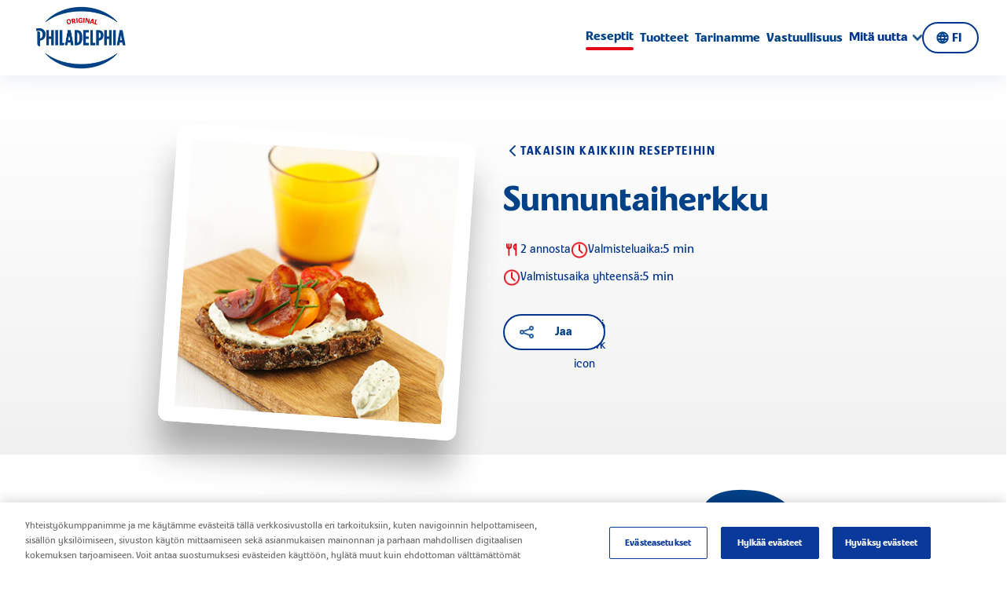

--- FILE ---
content_type: text/html
request_url: https://philadelphia.eu/fi/reseptit/sunnuntaiherkku-194570/
body_size: 58588
content:
<!DOCTYPE html><html lang="en"><head><meta charSet="utf-8"/><meta http-equiv="x-ua-compatible" content="ie=edge"/><meta name="viewport" content="width=device-width, initial-scale=1, shrink-to-fit=no"/><meta name="generator" content="Gatsby 4.25.9"/><meta data-react-helmet="true" name="viewport" content="width=device-width, initial-scale=1.0, maximum-scale=5.0, user-scalable=yes"/><meta data-react-helmet="true" property="http-equiv" content="text/html; charset=utf-8"/><meta data-react-helmet="true" name="description" content="Sunnuntaiherkku Philadelphia-tuorejuustolla – täydellinen viikonlopun nautinto."/><meta data-react-helmet="true" property="og:title" content="Pahiladelphia | Recipe | Sunnuntaiherkku "/><meta data-react-helmet="true" property="og:description" content="Sunnuntaiherkku Philadelphia-tuorejuustolla – täydellinen viikonlopun nautinto."/><meta data-react-helmet="true" property="og:type" content="website"/><meta data-react-helmet="true" name="og:image"/><meta data-react-helmet="true" name="og:url" content="https://www.philadelphia.eu/fi/reseptit/sunnuntaiherkku-194570"/><meta data-react-helmet="true" name="og:site_name" content="Philadelphia"/><meta data-react-helmet="true" name="twitter:card" content="summary"/><meta data-react-helmet="true" name="twitter:creator" content="@gatsbyjs"/><meta data-react-helmet="true" name="twitter:title" content="Pahiladelphia | Recipe | Sunnuntaiherkku "/><meta data-react-helmet="true" name="twitter:description"/><meta data-react-helmet="true" name="twitter:image" content=""/><meta data-react-helmet="true" name="robots" content="index, follow"/><style data-href="/styles.bab9d640d396698aacc0.css" data-identity="gatsby-global-css">@font-face{font-display:swap;font-family:Philadelphia;font-weight:400;src:url(/static/PHILADELPHIA-Regular-a01dcea861f4acd1db70b4ed9ce83e0b.woff) format("woff");unicode-range:u+0000-036f,u+2000-1eff,u+2c00-2fef,u+3000-ffff}@font-face{font-display:swap;font-family:Philadelphia;font-weight:700;src:url(/static/PHILADELPHIA-Bold-f736a6d76a111dd1fcb83712821d23bf.woff) format("woff");unicode-range:u+0000-036f,u+2000-1eff,u+2c00-2fef,u+3000-ffff}@font-face{font-display:swap;font-family:Philadelphia;font-weight:light;src:url(/static/proximanova-light-woff2-e16a3ca4bd68b06dcf9b4bd348e8b24b.woff2) format("woff");unicode-range:u+0370-03ff,u+1f??}@font-face{font-display:swap;font-family:Philadelphia;font-weight:400;src:url(/static/proximanova-regular-woff2-4d76b588b6781308e0d539855eee5c42.woff2) format("woff");unicode-range:u+0370-03ff,u+1f??}@font-face{font-display:swap;font-family:Philadelphia;font-weight:700;src:url(/static/proximanova-bold-woff2-687c32836b74aec39598bb0de8e5b61f.woff2) format("woff");unicode-range:u+0370-03ff,u+1f??}@font-face{font-display:swap;font-family:icofont;src:url(/static/icon-font-ttf-8a20fa5f1706c604b82a7e3f60b95a56.ttf)}@font-face{font-display:swap;font-family:phillyfont;src:url(/static/Philly-b6106038d1ade7a19f272fb08ed08f31.otf) format("Opentype")}
/*
! tailwindcss v3.2.4 | MIT License | https://tailwindcss.com
*/*,:after,:before{border:0 solid;box-sizing:border-box}:after,:before{--tw-content:""}html{-webkit-text-size-adjust:100%;font-feature-settings:normal;font-family:ui-sans-serif,system-ui,-apple-system,BlinkMacSystemFont,Segoe UI,Roboto,Helvetica Neue,Arial,Noto Sans,sans-serif,Apple Color Emoji,Segoe UI Emoji,Segoe UI Symbol,Noto Color Emoji;line-height:1.5;-moz-tab-size:4;-o-tab-size:4;tab-size:4}body{line-height:inherit;margin:0}hr{border-top-width:1px;color:inherit;height:0}abbr:where([title]){-webkit-text-decoration:underline dotted;text-decoration:underline dotted}h1,h2,h3,h4,h5,h6{font-size:inherit;font-weight:inherit}a{color:inherit;text-decoration:inherit}b,strong{font-weight:bolder}code,kbd,pre,samp{font-family:ui-monospace,SFMono-Regular,Menlo,Monaco,Consolas,Liberation Mono,Courier New,monospace;font-size:1em}small{font-size:80%}sub,sup{font-size:75%;line-height:0;position:relative;vertical-align:baseline}sub{bottom:-.25em}sup{top:-.5em}table{border-collapse:collapse;border-color:inherit;text-indent:0}button,input,optgroup,select,textarea{color:inherit;font-family:inherit;font-size:100%;font-weight:inherit;line-height:inherit;margin:0;padding:0}button,select{text-transform:none}[type=button],[type=reset],[type=submit],button{-webkit-appearance:button;background-color:transparent;background-image:none}:-moz-focusring{outline:auto}:-moz-ui-invalid{box-shadow:none}progress{vertical-align:baseline}::-webkit-inner-spin-button,::-webkit-outer-spin-button{height:auto}[type=search]{-webkit-appearance:textfield;outline-offset:-2px}::-webkit-search-decoration{-webkit-appearance:none}::-webkit-file-upload-button{-webkit-appearance:button;font:inherit}summary{display:list-item}blockquote,dd,dl,figure,h1,h2,h3,h4,h5,h6,hr,p,pre{margin:0}fieldset{margin:0}fieldset,legend{padding:0}menu,ol,ul{list-style:none;margin:0;padding:0}textarea{resize:vertical}input::-moz-placeholder,textarea::-moz-placeholder{color:#9ca3af;opacity:1}input::placeholder,textarea::placeholder{color:#9ca3af;opacity:1}[role=button],button{cursor:pointer}:disabled{cursor:default}audio,canvas,embed,iframe,img,object,svg,video{display:block;vertical-align:middle}img,video{height:auto;max-width:100%}[hidden]{display:none}*,:after,:before{--tw-border-spacing-x:0;--tw-border-spacing-y:0;--tw-translate-x:0;--tw-translate-y:0;--tw-rotate:0;--tw-skew-x:0;--tw-skew-y:0;--tw-scale-x:1;--tw-scale-y:1;--tw-pan-x: ;--tw-pan-y: ;--tw-pinch-zoom: ;--tw-scroll-snap-strictness:proximity;--tw-ordinal: ;--tw-slashed-zero: ;--tw-numeric-figure: ;--tw-numeric-spacing: ;--tw-numeric-fraction: ;--tw-ring-inset: ;--tw-ring-offset-width:0px;--tw-ring-offset-color:#fff;--tw-ring-color:rgba(59,130,246,.5);--tw-ring-offset-shadow:0 0 #0000;--tw-ring-shadow:0 0 #0000;--tw-shadow:0 0 #0000;--tw-shadow-colored:0 0 #0000;--tw-blur: ;--tw-brightness: ;--tw-contrast: ;--tw-grayscale: ;--tw-hue-rotate: ;--tw-invert: ;--tw-saturate: ;--tw-sepia: ;--tw-drop-shadow: ;--tw-backdrop-blur: ;--tw-backdrop-brightness: ;--tw-backdrop-contrast: ;--tw-backdrop-grayscale: ;--tw-backdrop-hue-rotate: ;--tw-backdrop-invert: ;--tw-backdrop-opacity: ;--tw-backdrop-saturate: ;--tw-backdrop-sepia: }::backdrop{--tw-border-spacing-x:0;--tw-border-spacing-y:0;--tw-translate-x:0;--tw-translate-y:0;--tw-rotate:0;--tw-skew-x:0;--tw-skew-y:0;--tw-scale-x:1;--tw-scale-y:1;--tw-pan-x: ;--tw-pan-y: ;--tw-pinch-zoom: ;--tw-scroll-snap-strictness:proximity;--tw-ordinal: ;--tw-slashed-zero: ;--tw-numeric-figure: ;--tw-numeric-spacing: ;--tw-numeric-fraction: ;--tw-ring-inset: ;--tw-ring-offset-width:0px;--tw-ring-offset-color:#fff;--tw-ring-color:rgba(59,130,246,.5);--tw-ring-offset-shadow:0 0 #0000;--tw-ring-shadow:0 0 #0000;--tw-shadow:0 0 #0000;--tw-shadow-colored:0 0 #0000;--tw-blur: ;--tw-brightness: ;--tw-contrast: ;--tw-grayscale: ;--tw-hue-rotate: ;--tw-invert: ;--tw-saturate: ;--tw-sepia: ;--tw-drop-shadow: ;--tw-backdrop-blur: ;--tw-backdrop-brightness: ;--tw-backdrop-contrast: ;--tw-backdrop-grayscale: ;--tw-backdrop-hue-rotate: ;--tw-backdrop-invert: ;--tw-backdrop-opacity: ;--tw-backdrop-saturate: ;--tw-backdrop-sepia: }.container{width:100%}@media (min-width:768px){.container{max-width:768px}}@media (min-width:1024px){.container{max-width:1024px}}@media (min-width:1170px){.container{max-width:1170px}}@media (min-width:1280px){.container{max-width:1280px}}@media (min-width:1440px){.container{max-width:1440px}}@media (min-width:1920px){.container{max-width:1920px}}.sr-only{clip:rect(0,0,0,0);border-width:0;height:1px;margin:-1px;overflow:hidden;padding:0;position:absolute;white-space:nowrap;width:1px}.invisible{visibility:hidden}.static{position:static}.fixed{position:fixed}.absolute{position:absolute}.relative{position:relative}.sticky{position:sticky}.inset-0{bottom:0;top:0}.inset-0,.inset-x-0{left:0;right:0}.top-\[481px\]{top:481px}.left-1\/2{left:50%}.-top-3{top:-3px}.top-0{top:0}.bottom-0{bottom:0}.right-0{right:0}.left-\[6\%\]{left:6%}.top-\[7\%\]{top:7%}.top-\[43\%\]{top:43%}.top-\[64\%\]{top:64%}.left-0{left:0}.bottom-\[-52px\]{bottom:-52px}.-right-17{right:-17px}.top-\[-85px\]{top:-85px}.right-10{right:10px}.-top-30{top:-30px}.top-\[-13rem\]{top:-13rem}.right-\[-14px\]{right:-14px}.top-\[-7rem\]{top:-7rem}.top-\[10\%\]{top:10%}.-top-5{top:-5px}.top-\[50\%\]{top:50%}.-left-17{left:-17px}.top-\[65\%\]{top:65%}.left-\[70\%\]{left:70%}.-bottom-90{bottom:-90px}.right-\[70\%\]{right:70%}.right-\[50px\]{right:50px}.right-60{right:60px}.-top-50{top:-50px}.top-auto{top:auto}.-bottom-80{bottom:-80px}.-left-20{left:-20px}.left-auto{left:auto}.right-80{right:80px}.-bottom-\[190px\]{bottom:-190px}.left-10{left:10px}.top-20{top:20px}.right-14{right:14px}.top-\[250px\]{top:250px}.-bottom-\[140px\]{bottom:-140px}.left-30{left:30px}.top-\[75px\]{top:75px}.-top-80{top:-80px}.-right-110{right:-110px}.bottom-30{bottom:30px}.-right-\[125px\]{right:-125px}.-top-15{top:-15px}.bottom-35{bottom:35px}.-left-\[130px\]{left:-130px}.-right-28{right:-28px}.-top-16{top:-16px}.bottom-60{bottom:60px}.bottom-40{bottom:40px}.\!left-\[86\%\]{left:86%!important}.top-\[2\%\]{top:2%}.left-\[80\%\]{left:80%}.left-\[-65px\]{left:-65px}.top-\[82px\]{top:82px}.left-\[-52\%\]{left:-52%}.top-\[20\%\]{top:20%}.top-\[17\%\]{top:17%}.top-\[-10\%\]{top:-10%}.top-\[160px\]{top:160px}.top-10{top:10px}.top-\[70\%\]{top:70%}.top-\[40\%\]{top:40%}.-top-20{top:-20px}.top-\[48\.28\%\]{top:48.28%}.top-\[8\.7\%\]{top:8.7%}.top-\[45\%\]{top:45%}.bottom-10{bottom:10px}.bottom-\[10\%\]{bottom:10%}.left-\[13\%\]{left:13%}.left-\[-50\%\]{left:-50%}.top-\[23\%\]{top:23%}.top-\[-140px\]{top:-140px}.top-\[-52px\]{top:-52px}.bottom-100{bottom:100px}.bottom-25{bottom:25px}.left-\[5\%\]{left:5%}.-top-70{top:-70px}.top-3{top:3px}.-left-\[26px\]{left:-26px}.right-16{right:16px}.top-\[104px\]{top:104px}.top-1\/2{top:50%}.right-4{right:4px}.left-\[62\%\]{left:62%}.left-\[85\%\]{left:85%}.-left-\[14\%\]{left:-14%}.-top-\[10\%\]{top:-10%}.\!left-\[74\%\]{left:74%!important}.-top-\[9\%\]{top:-9%}.right-\[-20px\]{right:-20px}.bottom-\[-20px\]{bottom:-20px}.top-\[116\%\]{top:116%}.left-\[60\%\]{left:60%}.-bottom-\[3\%\]{bottom:-3%}.-bottom-\[7\%\]{bottom:-7%}.-top-40{top:-40px}.bottom-\[117\%\]{bottom:117%}.\!top-\[40\%\]{top:40%!important}.\!left-\[12\%\]{left:12%!important}.top-\[48\%\]{top:48%}.left-\[55\%\]{left:55%}.left-\[2\%\]{left:2%}.top-\[88px\]{top:88px}.top-\[-8px\]{top:-8px}.-top-25{top:-25px}.left-\[-7px\]{left:-7px}.top-5{top:5px}.top-13{top:13px}.bottom-\[-3px\]{bottom:-3px}.bottom-\[1\.4rem\]{bottom:1.4rem}.bottom-80{bottom:80px}.left-\[45\%\]{left:45%}.right-20{right:20px}.top-50{top:50px}.left-\[27px\]{left:27px}.top-\[1px\]{top:1px}.top-\[-2px\]{top:-2px}.isolate{isolation:isolate}.-z-1{z-index:-1}.z-1{z-index:1}.z-100{z-index:100}.z-3{z-index:3}.z-2{z-index:2}.z-20{z-index:20}.z-4{z-index:4}.z-1000{z-index:1000}.z-9{z-index:9}.z-0{z-index:0}.z-40{z-index:40}.z-10{z-index:10}.z-\[999\]{z-index:999}.z-\[200\]{z-index:200}.z-\[105\]{z-index:105}.z-\[9999\]{z-index:9999}.z-\[106\]{z-index:106}.z-999{z-index:999}.float-left{float:left}.float-none{float:none}.clear-both{clear:both}.m-27{margin:27px}.m-auto{margin:auto}.m-1{margin:.25rem}.m-12{margin:12px}.m-10{margin:10px}.m-0{margin:0}.m-5{margin:5px}.mx-auto{margin-left:auto;margin-right:auto}.my-0{margin-bottom:0;margin-top:0}.mx-15{margin-left:15px;margin-right:15px}.mx-20{margin-left:20px;margin-right:20px}.my-20{margin-bottom:20px;margin-top:20px}.mx-\[64px\]{margin-left:64px;margin-right:64px}.my-10{margin-bottom:10px;margin-top:10px}.mx-10{margin-left:10px;margin-right:10px}.my-30{margin-bottom:30px;margin-top:30px}.my-24{margin-bottom:24px;margin-top:24px}.my-\[8px\]{margin-bottom:8px;margin-top:8px}.my-16{margin-bottom:16px;margin-top:16px}.mx-0{margin-left:0;margin-right:0}.my-\[64px\]{margin-bottom:64px;margin-top:64px}.mx-16{margin-left:16px;margin-right:16px}.mx-7{margin-left:7px;margin-right:7px}.\!mx-auto{margin-left:auto!important;margin-right:auto!important}.my-auto{margin-bottom:auto;margin-top:auto}.my-15{margin-bottom:15px;margin-top:15px}.mx-2{margin-left:.5rem;margin-right:.5rem}.my-40{margin-bottom:40px;margin-top:40px}.mx-50{margin-left:50px;margin-right:50px}.mx-\[17\%\]{margin-left:17%;margin-right:17%}.mx-40{margin-left:40px;margin-right:40px}.my-\[72px\]{margin-bottom:72px;margin-top:72px}.mb-16{margin-bottom:16px}.mt-40{margin-top:40px}.mb-32{margin-bottom:32px}.mt-20{margin-top:20px}.mb-30{margin-bottom:30px}.mb-70{margin-bottom:70px}.mt-70{margin-top:70px}.ml-24{margin-left:24px}.ml-10{margin-left:10px}.mr-20{margin-right:20px}.ml-8{margin-left:8px}.mb-8{margin-bottom:8px}.mt-24{margin-top:24px}.mb-50{margin-bottom:50px}.mt-16{margin-top:16px}.mr-\[22px\]{margin-right:22px}.mr-7{margin-right:7px}.mt-25{margin-top:25px}.mt-10{margin-top:10px}.ml-12{margin-left:12px}.mr-19{margin-right:19px}.ml-\[48px\]{margin-left:48px}.mt-11{margin-top:11px}.mb-24{margin-bottom:24px}.mr-10{margin-right:10px}.mb-20{margin-bottom:20px}.mb-\[1px\]{margin-bottom:1px}.mb-15{margin-bottom:15px}.mt-50{margin-top:50px}.mt-\[124px\]{margin-top:124px}.mt-\[210px\]{margin-top:210px}.mb-\[22px\]{margin-bottom:22px}.mt-13{margin-top:13px}.mt-\[60px\]{margin-top:60px}.mt-0{margin-top:0}.mb-5{margin-bottom:5px}.mb-\[2px\]{margin-bottom:2px}.mb-18{margin-bottom:18px}.mb-55{margin-bottom:55px}.mb-60{margin-bottom:60px}.mt-8{margin-top:8px}.mb-19{margin-bottom:19px}.mt-60{margin-top:60px}.mt-30{margin-top:30px}.mb-0{margin-bottom:0}.mb-40{margin-bottom:40px}.-mt-20{margin-top:-20px}.mt-\[330px\]{margin-top:330px}.mt-px{margin-top:1px}.mr-0{margin-right:0}.ml-16{margin-left:16px}.mt-\[-75px\]{margin-top:-75px}.mb-\[64px\]{margin-bottom:64px}.mt-\[165px\]{margin-top:165px}.mb-7{margin-bottom:7px}.mb-14{margin-bottom:14px}.mb-10{margin-bottom:10px}.mt-\[120px\]{margin-top:120px}.mt-5{margin-top:5px}.mt-15{margin-top:15px}.-mb-30{margin-bottom:-30px}.mr-12{margin-right:12px}.mt-\[4\.5px\]{margin-top:4.5px}.mt-1{margin-top:.25rem}.mr-5{margin-right:5px}.mt-\[1px\]{margin-top:1px}.mt-130{margin-top:130px}.mt-32{margin-top:32px}.mb-45{margin-bottom:45px}.-mt-10{margin-top:-10px}.ml-5{margin-left:5px}.ml-15{margin-left:15px}.mb-2{margin-bottom:.5rem}.mb-120{margin-bottom:120px}.mb-12{margin-bottom:12px}.\!mb-24{margin-bottom:24px!important}.mb-\[48px\]{margin-bottom:48px}.mb-\[36px\]{margin-bottom:36px}.mb-21{margin-bottom:21px}.mt-\[-15\%\]{margin-top:-15%}.mt-\[34px\]{margin-top:34px}.mb-\[-8px\]{margin-bottom:-8px}.ml-0{margin-left:0}.mr-30{margin-right:30px}.ml-7{margin-left:7px}.-mt-7{margin-top:-7px}.ml-6{margin-left:6px}.mr-8{margin-right:8px}.mr-6{margin-right:6px}.mt-300{margin-top:300px}.mt-100{margin-top:100px}.mt-14{margin-top:14px}.mt-\[-54px\]{margin-top:-54px}.ml-\[248px\]{margin-left:248px}.ml-\[17\%\]{margin-left:17%}.mb-27{margin-bottom:27px}.mr-0\.5{margin-right:.125rem}.mb-\[72px\]{margin-bottom:72px}.mb-\[34px\]{margin-bottom:34px}.mt-\[88px\]{margin-top:88px}.block{display:block}.inline-block{display:inline-block}.inline{display:inline}.flex{display:flex}.\!flex{display:flex!important}.inline-flex{display:inline-flex}.table{display:table}.grid{display:grid}.inline-grid{display:inline-grid}.hidden{display:none}.h-\[104px\]{height:104px}.h-40{height:40px}.h-auto{height:auto}.h-full{height:100%}.h-56{height:56px}.h-270{height:270px}.\!h-40{height:40px!important}.h-8{height:8px}.h-450{height:450px}.h-\[48px\]{height:48px}.h-\[33px\]{height:33px}.h-32{height:32px}.h-\[5\%\]{height:5%}.h-\[80\%\]{height:80%}.h-\[282px\]{height:282px}.h-min{height:-moz-min-content;height:min-content}.h-140{height:140px}.\!h-38{height:38px!important}.h-\[324px\]{height:324px}.h-\[410px\]{height:410px}.h-\[115\%\]{height:115%}.h-\[210px\]{height:210px}.h-\[430px\]{height:430px}.h-400{height:400px}.h-\[228px\]{height:228px}.h-\[370px\]{height:370px}.h-\[540px\]{height:540px}.h-\[379px\]{height:379px}.h-\[350px\]{height:350px}.h-300{height:300px}.h-\[500px\]{height:500px}.h-\[171px\]{height:171px}.h-\[260px\]{height:260px}.h-388{height:388px}.h-\[70px\]{height:70px}.h-\[360px\]{height:360px}.h-\[58px\]{height:58px}.h-25{height:25px}.h-\[30rem\]{height:30rem}.h-21{height:21px}.h-30{height:30px}.h-\[66px\]{height:66px}.h-222{height:222px}.h-\[170px\]{height:170px}.h-\[236px\]{height:236px}.h-\[92px\]{height:92px}.h-22{height:22px}.h-\[32px\]{height:32px}.h-256{height:256px}.h-\[50px\]{height:50px}.h-\[39px\]{height:39px}.h-\[330px\]{height:330px}.h-120{height:120px}.h-15{height:15px}.h-\[88px\]{height:88px}.h-\[68px\]{height:68px}.h-10{height:10px}.h-\[378px\]{height:378px}.h-\[465px\]{height:465px}.h-24{height:24px}.h-\[67px\]{height:67px}.h-\[158px\]{height:158px}.h-\[64px\]{height:64px}.h-13{height:13px}.h-\[314px\]{height:314px}.h-12{height:12px}.h-fit{height:-moz-fit-content;height:fit-content}.h-\[355px\]{height:355px}.h-\[4px\]{height:4px}.h-240{height:240px}.h-20{height:20px}.h-screen{height:100vh}.h-60{height:60px}.max-h-720{max-height:720px}.max-h-full{max-height:100%}.max-h-\[64px\]{max-height:64px}.max-h-\[33px\]{max-height:33px}.max-h-\[350px\]{max-height:350px}.max-h-\[0\]{max-height:0}.max-h-\[56px\]{max-height:56px}.max-h-\[284px\]{max-height:284px}.max-h-\[87px\]{max-height:87px}.max-h-\[150px\]{max-height:150px}.max-h-\[132px\]{max-height:132px}.max-h-\[450px\]{max-height:450px}.max-h-\[379px\]{max-height:379px}.max-h-\[602px\]{max-height:602px}.max-h-30{max-height:30px}.max-h-\[324px\]{max-height:324px}.max-h-\[465px\]{max-height:465px}.max-h-0{max-height:0}.min-h-\[24vh\]{min-height:24vh}.min-h-\[100px\]{min-height:100px}.min-h-420{min-height:420px}.min-h-720{min-height:720px}.min-h-\[56px\]{min-height:56px}.min-h-\[712px\]{min-height:712px}.min-h-\[560px\]{min-height:560px}.min-h-\[180px\]{min-height:180px}.min-h-\[48px\]{min-height:48px}.min-h-\[602px\]{min-height:602px}.min-h-\[50px\]{min-height:50px}.min-h-full{min-height:100%}.min-h-\[500px\]{min-height:500px}.min-h-\[400px\]{min-height:400px}.min-h-\[200px\]{min-height:200px}.min-h-60{min-height:60px}.w-full{width:100%}.w-1\/2{width:50%}.w-40{width:40px}.\!w-full{width:100%!important}.w-270{width:270px}.\!w-40{width:40px!important}.w-500{width:500px}.w-14{width:14px}.w-\[59px\]{width:59px}.w-\[96\%\]{width:96%}.w-32{width:32px}.w-\[25\%\]{width:25%}.w-\[80\%\]{width:80%}.w-\[95px\]{width:95px}.w-240{width:240px}.w-\[223px\]{width:223px}.w-\[195px\]{width:195px}.w-auto{width:auto}.w-\[90\%\]{width:90%}.\!w-38{width:38px!important}.w-\[348px\]{width:348px}.w-\[323px\]{width:323px}.w-2\/3{width:66.666667%}.w-\[70\%\]{width:70%}.w-\[650px\]{width:650px}.w-\[354px\]{width:354px}.w-\[700px\]{width:700px}.w-\[70px\]{width:70px}.w-\[28\%\]{width:28%}.w-300{width:300px}.w-\[360px\]{width:360px}.w-\[296px\]{width:296px}.w-3\/4{width:75%}.w-\[150px\]{width:150px}.w-25{width:25px}.w-21{width:21px}.w-1\/3{width:33.333333%}.w-30{width:30px}.w-615{width:615px}.w-\[680px\]{width:680px}.w-\[48px\]{width:48px}.w-1170{width:1170px}.w-680{width:680px}.w-388{width:388px}.w-\[236px\]{width:236px}.w-\[92px\]{width:92px}.w-22{width:22px}.w-0{width:0}.w-256{width:256px}.w-\[39px\]{width:39px}.w-\[382px\]{width:382px}.w-120{width:120px}.w-\[62\%\]{width:62%}.w-\[30\%\]{width:30%}.w-\[180px\]{width:180px}.w-15{width:15px}.w-\[170px\]{width:170px}.w-\[285px\]{width:285px}.w-fit{width:-moz-fit-content;width:fit-content}.w-4\/5{width:80%}.w-12{width:12px}.w-50{width:50px}.w-24{width:24px}.w-\[310px\]{width:310px}.w-\[88\%\]{width:88%}.w-\[95\%\]{width:95%}.w-\[22rem\]{width:22rem}.w-140{width:140px}.w-\[143px\]{width:143px}.w-\[160px\]{width:160px}.w-\[54\%\]{width:54%}.w-2\/5{width:40%}.w-\[314px\]{width:314px}.w-\[228px\]{width:228px}.w-\[85\%\]{width:85%}.w-\[60\%\]{width:60%}.w-\[239px\]{width:239px}.w-\[355px\]{width:355px}.w-\[24px\]{width:24px}.\!w-\[28px\]{width:28px!important}.w-\[235px\]{width:235px}.w-\[240px\]{width:240px}.w-\[65px\]{width:65px}.w-\[214px\]{width:214px}.w-720{width:720px}.w-\[600px\]{width:600px}.w-20{width:20px}.w-770{width:770px}.min-w-170{min-width:170px}.min-w-\[140px\]{min-width:140px}.min-w-\[145px\]{min-width:145px}.min-w-\[162px\]{min-width:162px}.min-w-\[160px\]{min-width:160px}.min-w-\[209px\]{min-width:209px}.min-w-\[324px\]{min-width:324px}.min-w-\[181px\]{min-width:181px}.min-w-\[130px\]{min-width:130px}.min-w-\[85\%\]{min-width:85%}.min-w-\[131px\]{min-width:131px}.max-w-\[375px\]{max-width:375px}.max-w-1024{max-width:1024px}.max-w-full{max-width:100%}.max-w-680{max-width:680px}.max-w-\[1202px\]{max-width:1202px}.max-w-\[690px\]{max-width:690px}.max-w-\[600px\]{max-width:600px}.max-w-\[258px\]{max-width:258px}.max-w-1170{max-width:1170px}.max-w-\[850px\]{max-width:850px}.max-w-\[430px\]{max-width:430px}.max-w-\[730px\]{max-width:730px}.max-w-\[820px\]{max-width:820px}.max-w-\[360px\]{max-width:360px}.max-w-\[75px\]{max-width:75px}.max-w-\[62px\]{max-width:62px}.max-w-\[250px\]{max-width:250px}.max-w-\[30px\]{max-width:30px}.max-w-\[160px\]{max-width:160px}.max-w-\[400px\]{max-width:400px}.max-w-\[320px\]{max-width:320px}.max-w-\[409px\]{max-width:409px}.max-w-\[309px\]{max-width:309px}.max-w-\[268px\]{max-width:268px}.max-w-\[385px\]{max-width:385px}.max-w-\[336px\]{max-width:336px}.max-w-\[290px\]{max-width:290px}.max-w-\[88px\]{max-width:88px}.max-w-\[583px\]{max-width:583px}.max-w-\[337px\]{max-width:337px}.max-w-\[1440px\]{max-width:1440px}.max-w-\[343px\]{max-width:343px}.max-w-\[296px\]{max-width:296px}.max-w-\[248px\]{max-width:248px}.max-w-3xl{max-width:48rem}.max-w-\[90\%\]{max-width:90%}.max-w-1920{max-width:1920px}.max-w-\[1032px\]{max-width:1032px}.max-w-\[1030px\]{max-width:1030px}.max-w-\[1192px\]{max-width:1192px}.max-w-\[240px\]{max-width:240px}.max-w-\[345px\]{max-width:345px}.max-w-\[80\%\]{max-width:80%}.flex-1{flex:1 1 0%}.flex-\[1\]{flex:1}.shrink{flex-shrink:1}.grow-0{flex-grow:0}.basis-1\/2{flex-basis:50%}.border-collapse{border-collapse:collapse}.border-separate{border-collapse:separate}.border-spacing-0{--tw-border-spacing-x:0px;--tw-border-spacing-y:0px;border-spacing:var(--tw-border-spacing-x) var(--tw-border-spacing-y)}.-translate-x-1\/2,.-translate-x-\[50\%\]{--tw-translate-x:-50%}.-translate-x-1\/2,.-translate-x-\[50\%\],.-translate-y-\[43\%\]{transform:translate(var(--tw-translate-x),var(--tw-translate-y)) rotate(var(--tw-rotate)) skewX(var(--tw-skew-x)) skewY(var(--tw-skew-y)) scaleX(var(--tw-scale-x)) scaleY(var(--tw-scale-y))}.-translate-y-\[43\%\]{--tw-translate-y:-43%}.-translate-y-\[60\%\]{--tw-translate-y:-60%}.-translate-y-\[50\%\],.-translate-y-\[60\%\]{transform:translate(var(--tw-translate-x),var(--tw-translate-y)) rotate(var(--tw-rotate)) skewX(var(--tw-skew-x)) skewY(var(--tw-skew-y)) scaleX(var(--tw-scale-x)) scaleY(var(--tw-scale-y))}.-translate-y-\[50\%\]{--tw-translate-y:-50%}.translate-x-\[-50\%\]{--tw-translate-x:-50%}.translate-x-\[-50\%\],.translate-y-0{transform:translate(var(--tw-translate-x),var(--tw-translate-y)) rotate(var(--tw-rotate)) skewX(var(--tw-skew-x)) skewY(var(--tw-skew-y)) scaleX(var(--tw-scale-x)) scaleY(var(--tw-scale-y))}.translate-y-0{--tw-translate-y:0px}.-translate-y-\[17\%\]{--tw-translate-y:-17%;transform:translate(var(--tw-translate-x),var(--tw-translate-y)) rotate(var(--tw-rotate)) skewX(var(--tw-skew-x)) skewY(var(--tw-skew-y)) scaleX(var(--tw-scale-x)) scaleY(var(--tw-scale-y))}.-translate-y-1\/2,.translate-y-\[-50\%\]{--tw-translate-y:-50%}.-translate-y-1\/2,.translate-y-\[-32px\],.translate-y-\[-50\%\]{transform:translate(var(--tw-translate-x),var(--tw-translate-y)) rotate(var(--tw-rotate)) skewX(var(--tw-skew-x)) skewY(var(--tw-skew-y)) scaleX(var(--tw-scale-x)) scaleY(var(--tw-scale-y))}.translate-y-\[-32px\]{--tw-translate-y:-32px}.rotate-45{--tw-rotate:45deg}.rotate-0,.rotate-45{transform:translate(var(--tw-translate-x),var(--tw-translate-y)) rotate(var(--tw-rotate)) skewX(var(--tw-skew-x)) skewY(var(--tw-skew-y)) scaleX(var(--tw-scale-x)) scaleY(var(--tw-scale-y))}.rotate-0{--tw-rotate:0deg}.rotate-4{--tw-rotate:4deg}.-rotate-4,.rotate-4{transform:translate(var(--tw-translate-x),var(--tw-translate-y)) rotate(var(--tw-rotate)) skewX(var(--tw-skew-x)) skewY(var(--tw-skew-y)) scaleX(var(--tw-scale-x)) scaleY(var(--tw-scale-y))}.-rotate-4{--tw-rotate:-4deg}.rotate-12{--tw-rotate:12deg}.rotate-12,.rotate-5{transform:translate(var(--tw-translate-x),var(--tw-translate-y)) rotate(var(--tw-rotate)) skewX(var(--tw-skew-x)) skewY(var(--tw-skew-y)) scaleX(var(--tw-scale-x)) scaleY(var(--tw-scale-y))}.rotate-5{--tw-rotate:5deg}.rotate-9{--tw-rotate:9deg}.-rotate-180,.rotate-9{transform:translate(var(--tw-translate-x),var(--tw-translate-y)) rotate(var(--tw-rotate)) skewX(var(--tw-skew-x)) skewY(var(--tw-skew-y)) scaleX(var(--tw-scale-x)) scaleY(var(--tw-scale-y))}.-rotate-180{--tw-rotate:-180deg}.scale-\[2\.2\]{--tw-scale-x:2.2;--tw-scale-y:2.2}.scale-\[2\.2\],.scale-\[2\]{transform:translate(var(--tw-translate-x),var(--tw-translate-y)) rotate(var(--tw-rotate)) skewX(var(--tw-skew-x)) skewY(var(--tw-skew-y)) scaleX(var(--tw-scale-x)) scaleY(var(--tw-scale-y))}.scale-\[2\]{--tw-scale-x:2;--tw-scale-y:2}.scale-110{--tw-scale-x:1.1;--tw-scale-y:1.1}.scale-100,.scale-110{transform:translate(var(--tw-translate-x),var(--tw-translate-y)) rotate(var(--tw-rotate)) skewX(var(--tw-skew-x)) skewY(var(--tw-skew-y)) scaleX(var(--tw-scale-x)) scaleY(var(--tw-scale-y))}.scale-100{--tw-scale-x:1;--tw-scale-y:1}.cursor-pointer{cursor:pointer}.resize{resize:both}.scroll-mt-100{scroll-margin-top:100px}.list-inside{list-style-position:inside}.list-decimal{list-style-type:decimal}.list-disc{list-style-type:disc}.appearance-none{-webkit-appearance:none;-moz-appearance:none;appearance:none}.grid-flow-col{grid-auto-flow:column}.grid-cols-6{grid-template-columns:repeat(6,minmax(0,1fr))}.grid-cols-1{grid-template-columns:repeat(1,minmax(0,1fr))}.grid-cols-2{grid-template-columns:repeat(2,minmax(0,1fr))}.grid-cols-\[auto_auto\]{grid-template-columns:auto auto}.grid-rows-4{grid-template-rows:repeat(4,minmax(0,1fr))}.flex-row{flex-direction:row}.flex-row-reverse{flex-direction:row-reverse}.flex-col{flex-direction:column}.flex-col-reverse{flex-direction:column-reverse}.flex-wrap{flex-wrap:wrap}.flex-wrap-reverse{flex-wrap:wrap-reverse}.flex-nowrap{flex-wrap:nowrap}.content-center{align-content:center}.items-start{align-items:flex-start}.items-end{align-items:flex-end}.items-center{align-items:center}.items-stretch{align-items:stretch}.justify-start{justify-content:flex-start}.justify-end{justify-content:flex-end}.justify-center{justify-content:center}.justify-between{justify-content:space-between}.justify-around{justify-content:space-around}.gap-16{gap:16px}.gap-8{gap:8px}.gap-10{gap:10px}.gap-\[55px\]{gap:55px}.gap-4{gap:4px}.gap-18{gap:18px}.gap-\[1\.4\%\]{gap:1.4%}.gap-12{gap:12px}.gap-20{gap:20px}.gap-15{gap:15px}.gap-40{gap:40px}.gap-30{gap:30px}.gap-11{gap:11px}.gap-5{gap:5px}.gap-\[48px\]{gap:48px}.gap-\[2\%\]{gap:2%}.gap-7{gap:7px}.gap-32{gap:32px}.gap-2{gap:.5rem}.gap-y-32{row-gap:32px}.gap-x-3{-moz-column-gap:3px;column-gap:3px}.gap-x-10{-moz-column-gap:10px;column-gap:10px}.gap-y-40{row-gap:40px}.gap-x-\[8\%\]{-moz-column-gap:8%;column-gap:8%}.gap-y-10{row-gap:10px}.gap-x-40{-moz-column-gap:40px;column-gap:40px}.gap-x-1\.5{-moz-column-gap:.375rem;column-gap:.375rem}.gap-x-1{-moz-column-gap:.25rem;column-gap:.25rem}.gap-x-\[4\%\]{-moz-column-gap:4%;column-gap:4%}.gap-x-\[3\%\]{-moz-column-gap:3%;column-gap:3%}.space-y-10>:not([hidden])~:not([hidden]){--tw-space-y-reverse:0;margin-bottom:calc(10px*var(--tw-space-y-reverse));margin-top:calc(10px*(1 - var(--tw-space-y-reverse)))}.self-start{align-self:flex-start}.self-end{align-self:flex-end}.self-center{align-self:center}.overflow-auto{overflow:auto}.overflow-hidden{overflow:hidden}.overflow-y-auto{overflow-y:auto}.overflow-x-hidden{overflow-x:hidden}.overflow-x-clip{overflow-x:clip}.overflow-x-scroll{overflow-x:scroll}.whitespace-normal{white-space:normal}.whitespace-nowrap{white-space:nowrap}.break-normal{overflow-wrap:normal;word-break:normal}.break-all{word-break:break-all}.break-keep{word-break:keep-all}.rounded-none{border-radius:0}.rounded-12{border-radius:12px}.rounded-32{border-radius:32px}.rounded-full{border-radius:9999px}.rounded-100{border-radius:100px}.rounded-10{border-radius:10px}.rounded-5{border-radius:5px}.rounded-\[50\%\]{border-radius:50%}.rounded-20{border-radius:20px}.rounded-30{border-radius:30px}.rounded-16{border-radius:16px}.rounded-40{border-radius:40px}.rounded-25{border-radius:25px}.rounded-50{border-radius:50px}.rounded-\[6\.50709px\]{border-radius:6.50709px}.rounded-8{border-radius:8px}.rounded{border-radius:.25rem}.rounded-6{border-radius:6px}.rounded-b-32{border-bottom-left-radius:32px;border-bottom-right-radius:32px}.rounded-b-30{border-bottom-left-radius:30px;border-bottom-right-radius:30px}.rounded-t-20{border-top-left-radius:20px;border-top-right-radius:20px}.rounded-l-20{border-top-left-radius:20px}.rounded-b-20,.rounded-l-20{border-bottom-left-radius:20px}.rounded-b-20{border-bottom-right-radius:20px}.rounded-l-30{border-bottom-left-radius:30px;border-top-left-radius:30px}.rounded-r-30{border-bottom-right-radius:30px;border-top-right-radius:30px}.border-10{border-width:10px}.border{border-width:1px}.border-\[12px\]{border-width:12px}.border-2{border-width:2px}.border-\[3px\]{border-width:3px}.border-1{border-width:1px}.border-\[13px\]{border-width:13px}.border-4{border-width:4px}.border-5{border-width:5px}.border-8{border-width:8px}.border-b-4{border-bottom-width:4px}.border-t-3{border-top-width:3px}.border-t-4{border-top-width:4px}.border-b-2{border-bottom-width:2px}.border-b-1{border-bottom-width:1px}.border-solid{border-style:solid}.border-white{--tw-border-opacity:1;border-color:rgb(255 255 255/var(--tw-border-opacity))}.border-philadelphiaLightGrey{--tw-border-opacity:1;border-color:rgb(241 241 241/var(--tw-border-opacity))}.border-darkBlue{--tw-border-opacity:1;border-color:rgb(0 53 142/var(--tw-border-opacity))}.border-philadelphiaRed{--tw-border-opacity:1;border-color:rgb(227 6 19/var(--tw-border-opacity))}.\!border-blueText{--tw-border-opacity:1!important;border-color:rgb(0 65 135/var(--tw-border-opacity))!important}.border-borderGrey{--tw-border-opacity:1;border-color:rgb(211 213 230/var(--tw-border-opacity))}.border-transparent{border-color:transparent}.border-inputBrdr{--tw-border-opacity:1;border-color:rgb(151 151 151/var(--tw-border-opacity))}.border-blueText{--tw-border-opacity:1;border-color:rgb(0 65 135/var(--tw-border-opacity))}.border-philadelphiaGrey{--tw-border-opacity:1;border-color:rgb(117 111 133/var(--tw-border-opacity))}.border-philadelphiaSky{--tw-border-opacity:1;border-color:rgb(83 193 232/var(--tw-border-opacity))}.border-b-philadelphiaSky{--tw-border-opacity:1;border-bottom-color:rgb(83 193 232/var(--tw-border-opacity))}.bg-white{--tw-bg-opacity:1;background-color:rgb(255 255 255/var(--tw-bg-opacity))}.bg-philadelphiaLightGrey{--tw-bg-opacity:1;background-color:rgb(241 241 241/var(--tw-bg-opacity))}.bg-lightRed{background-color:#e306131a}.bg-purple{--tw-bg-opacity:1;background-color:rgb(114 77 141/var(--tw-bg-opacity))}.bg-philadelphiaBlue{--tw-bg-opacity:1;background-color:rgb(0 65 135/var(--tw-bg-opacity))}.\!bg-white{--tw-bg-opacity:1!important;background-color:rgb(255 255 255/var(--tw-bg-opacity))!important}.bg-bgRose{background-color:rgba(252,230,231,.8)}.bg-blueText{--tw-bg-opacity:1;background-color:rgb(0 65 135/var(--tw-bg-opacity))}.bg-black{--tw-bg-opacity:1;background-color:rgb(0 0 0/var(--tw-bg-opacity))}.bg-darkBlue{--tw-bg-opacity:1;background-color:rgb(0 53 142/var(--tw-bg-opacity))}.bg-\[\#00339f\]{--tw-bg-opacity:1;background-color:rgb(0 51 159/var(--tw-bg-opacity))}.bg-slate-900\/70{background-color:rgba(15,23,42,.7)}.bg-philadelphiaRed{--tw-bg-opacity:1;background-color:rgb(227 6 19/var(--tw-bg-opacity))}.bg-lightRose{background-color:rgba(226,7,20,.04)}.bg-arrowBg{background-color:#00000080}.bg-greyLightSmoke{--tw-bg-opacity:1;background-color:rgb(247 247 247/var(--tw-bg-opacity))}.bg-transparent{background-color:transparent}.bg-lighterBlue{--tw-bg-opacity:1;background-color:rgb(91 194 231/var(--tw-bg-opacity))}.bg-\[\#00329f\]{--tw-bg-opacity:1;background-color:rgb(0 50 159/var(--tw-bg-opacity))}.\!bg-transparent{background-color:transparent!important}.bg-lightGray{--tw-bg-opacity:1;background-color:rgb(209 210 212/var(--tw-bg-opacity))}.bg-\[\#36236a\]{--tw-bg-opacity:1;background-color:rgb(54 35 106/var(--tw-bg-opacity))}.bg-translucentBlue{background-color:#00358ef5}.bg-opacity-\[0\.65\]{--tw-bg-opacity:0.65}.bg-opacity-75{--tw-bg-opacity:0.75}.bg-opacity-20{--tw-bg-opacity:0.2}.bg-mmmTxtMobile{background-image:url([data-uri])}.bg-topToBottomGrey{background-image:linear-gradient(180deg,#f1f1f1,#fff)}.bg-Sustainibility{background-image:url(/static/sustainibiltiyBgImage-c6734fa6efad894f68a3cfaec78a9098.png)}.bg-blueGradToRight,.bg-blueGradToleft{background-image:linear-gradient(90deg,#002967,#004187)}.bg-shareIconBlue{background-image:url([data-uri])}.bg-gradient-to-r{background-image:linear-gradient(to right,var(--tw-gradient-stops))}.bg-arrowLeft{background-image:url([data-uri])}.bg-bottomToTopGrey{background-image:linear-gradient(180deg,#fff,#f1f1f1)}.\!bg-none{background-image:none!important}.bg-\[url\(\'\.\.\/assests\/icons\/arrow-right\.png\'\)\]{background-image:url([data-uri])}.bg-footerGradientBg{background-image:linear-gradient(180deg,#002967,#004187)}.bg-blueGradient{background-image:linear-gradient(180deg,#002967,#014187)}.bg-dropDownArrow{background-image:url([data-uri])}.bg-toRightBlueGradient{background-image:linear-gradient(90deg,#012b69,#014187)}.from-\[\#002967\]{--tw-gradient-from:#002967;--tw-gradient-to:rgba(0,41,103,0);--tw-gradient-stops:var(--tw-gradient-from),var(--tw-gradient-to)}.to-philadelphiaBlue{--tw-gradient-to:#004187}.bg-cover{background-size:cover}.bg-\[length\:100\%_100\%\]{background-size:100% 100%}.bg-contain{background-size:contain}.bg-\[length\:24px_24px\]{background-size:24px 24px}.bg-\[length\:100\%_1px\]{background-size:100% 1px}.bg-\[length\:235px_89px\]{background-size:235px 89px}.bg-clip-padding{background-clip:padding-box}.bg-left-top{background-position:0 0}.bg-\[center_left_1rem\]{background-position:center left 1rem}.bg-center{background-position:50%}.bg-\[center_48px\]{background-position:center 48px}.bg-left{background-position:0}.bg-\[140px_center\]{background-position:140px}.bg-right{background-position:100%}.bg-no-repeat{background-repeat:no-repeat}.object-contain{-o-object-fit:contain;object-fit:contain}.object-cover{-o-object-fit:cover;object-fit:cover}.object-top{-o-object-position:top;object-position:top}.p-10{padding:10px}.p-20{padding:20px}.p-18{padding:18px}.p-3{padding:3px}.p-24{padding:24px}.p-15{padding:15px}.p-16{padding:16px}.p-8{padding:8px}.p-25{padding:25px}.p-1{padding:.25rem}.p-0{padding:0}.p-12{padding:12px}.p-\[8px\]{padding:8px}.p-40{padding:40px}.p-5{padding:5px}.p-13{padding:13px}.p-14{padding:14px}.p-30{padding:30px}.px-16{padding-left:16px;padding-right:16px}.py-40{padding-bottom:40px;padding-top:40px}.py-10{padding-bottom:10px;padding-top:10px}.py-12{padding-bottom:12px;padding-top:12px}.px-24{padding-left:24px;padding-right:24px}.px-40{padding-left:40px;padding-right:40px}.px-2{padding-left:.5rem;padding-right:.5rem}.py-8{padding-bottom:8px;padding-top:8px}.px-15{padding-left:15px;padding-right:15px}.py-\[9px\]{padding-bottom:9px;padding-top:9px}.px-19{padding-left:19px;padding-right:19px}.px-10{padding-left:10px;padding-right:10px}.px-8{padding-left:8px;padding-right:8px}.px-20{padding-left:20px;padding-right:20px}.px-33{padding-left:33px;padding-right:33px}.py-\[53px\]{padding-bottom:53px;padding-top:53px}.py-20{padding-bottom:20px;padding-top:20px}.py-50{padding-bottom:50px;padding-top:50px}.py-25{padding-bottom:25px;padding-top:25px}.px-12{padding-left:12px;padding-right:12px}.py-30{padding-bottom:30px;padding-top:30px}.py-15{padding-bottom:15px;padding-top:15px}.px-0{padding-left:0;padding-right:0}.px-13{padding-left:13px;padding-right:13px}.px-\[2px\]{padding-left:2px;padding-right:2px}.\!py-\[9px\]{padding-bottom:9px!important;padding-top:9px!important}.px-18{padding-left:18px;padding-right:18px}.py-70{padding-bottom:70px;padding-top:70px}.py-3{padding-bottom:3px;padding-top:3px}.py-6{padding-bottom:6px;padding-top:6px}.py-5{padding-bottom:5px;padding-top:5px}.\!py-14{padding-bottom:14px!important;padding-top:14px!important}.px-\[6\%\]{padding-left:6%;padding-right:6%}.py-\[64px\]{padding-bottom:64px;padding-top:64px}.px-25{padding-left:25px;padding-right:25px}.\!py-17{padding-bottom:17px!important;padding-top:17px!important}.py-19{padding-bottom:19px;padding-top:19px}.py-0{padding-bottom:0;padding-top:0}.py-\[0\.1rem\]{padding-bottom:.1rem;padding-top:.1rem}.px-\[4px\]{padding-left:4px;padding-right:4px}.px-14{padding-left:14px;padding-right:14px}.px-60{padding-left:60px;padding-right:60px}.\!px-\[22px\]{padding-left:22px!important;padding-right:22px!important}.px-3{padding-left:3px;padding-right:3px}.py-1\.5{padding-bottom:.375rem;padding-top:.375rem}.py-1{padding-bottom:.25rem;padding-top:.25rem}.py-13{padding-bottom:13px;padding-top:13px}.py-17{padding-bottom:17px;padding-top:17px}.pt-40{padding-top:40px}.pt-10{padding-top:10px}.pt-\[2rem\]{padding-top:2rem}.pl-0{padding-left:0}.pb-15{padding-bottom:15px}.pt-25{padding-top:25px}.pb-50{padding-bottom:50px}.pl-16{padding-left:16px}.pl-\[26px\]{padding-left:26px}.pr-24{padding-right:24px}.pt-32{padding-top:32px}.pb-20{padding-bottom:20px}.pb-40{padding-bottom:40px}.pl-\[48px\]{padding-left:48px}.pr-\[64px\]{padding-right:64px}.pr-20{padding-right:20px}.pt-75{padding-top:75px}.pb-\[130px\]{padding-bottom:130px}.pt-60{padding-top:60px}.pt-80{padding-top:80px}.pb-\[70px\]{padding-bottom:70px}.pb-30{padding-bottom:30px}.pt-50{padding-top:50px}.pt-\[144px\]{padding-top:144px}.pb-10{padding-bottom:10px}.pb-14{padding-bottom:14px}.pt-\[82px\]{padding-top:82px}.pb-60{padding-bottom:60px}.pb-16{padding-bottom:16px}.pb-0{padding-bottom:0}.pb-25{padding-bottom:25px}.pt-90{padding-top:90px}.pb-21{padding-bottom:21px}.pt-\[85px\]{padding-top:85px}.pl-20{padding-left:20px}.pt-30{padding-top:30px}.pr-30{padding-right:30px}.pt-35{padding-top:35px}.pb-\[1\.1em\]{padding-bottom:1.1em}.pt-110{padding-top:110px}.\!pl-\[48px\]{padding-left:48px!important}.pr-\[100px\]{padding-right:100px}.pl-15{padding-left:15px}.pb-\[52px\]{padding-bottom:52px}.pt-24{padding-top:24px}.pt-7{padding-top:7px}.\!pt-13{padding-top:13px!important}.\!pb-13{padding-bottom:13px!important}.pt-0{padding-top:0}.pl-25{padding-left:25px}.pr-50{padding-right:50px}.pt-20{padding-top:20px}.pt-15{padding-top:15px}.pt-8{padding-top:8px}.pb-13{padding-bottom:13px}.pt-16{padding-top:16px}.pb-\[10rem\]{padding-bottom:10rem}.pb-12{padding-bottom:12px}.pl-50{padding-left:50px}.pr-15{padding-right:15px}.pb-0\.5{padding-bottom:.125rem}.pb-6{padding-bottom:6px}.pr-10{padding-right:10px}.pl-5{padding-left:5px}.text-left{text-align:left}.text-center{text-align:center}.text-right{text-align:right}.text-justify{text-align:justify}.text-end{text-align:end}.align-middle{vertical-align:middle}.font-phillyfont{font-family:phillyfont}.text-48{font-size:3rem}.text-28{font-size:1.75rem}.text-15{font-size:.9375rem}.text-40{font-size:2.5rem}.text-18{font-size:1.125rem}.text-24{font-size:1.5rem}.text-30{font-size:1.875rem}.text-32{font-size:2rem}.text-22{font-size:1.375rem}.text-16{font-size:1rem}.text-64{font-size:4rem}.text-36{font-size:2.25rem}.text-12{font-size:.75rem}.text-14{font-size:.875rem}.text-\[90px\]{font-size:90px}.text-20{font-size:1.25rem}.text-\[45px\]{font-size:45px}.text-\[43px\]{font-size:43px}.text-xl{font-size:1.25rem;line-height:1.75rem}.text-sm{font-size:.875rem;line-height:1.25rem}.text-23{font-size:1.438rem}.text-3xl{font-size:1.875rem;line-height:2.25rem}.text-\[35px\]{font-size:35px}.text-47{font-size:2.938rem}.text-\[46px\]{font-size:46px}.text-25{font-size:1.5625rem}.text-11{font-size:.688rem}.text-2xl{font-size:1.5rem;line-height:2rem}.text-lg{font-size:1.125rem;line-height:1.75rem}.text-21{font-size:1.313rem}.text-17{font-size:.813rem}.text-60{font-size:3.75rem}.text-\[18\.75px\]{font-size:18.75px}.text-13{font-size:.813rem}.text-6xl{font-size:3.75rem;line-height:1}.text-\[39px\]{font-size:39px}.text-42{font-size:2.625rem}.text-\[33px\]{font-size:33px}.text-50{font-size:3.125rem}.text-\[31px\]{font-size:31px}.text-base{font-size:1rem;line-height:1.5rem}.text-11\.5{font-size:.719rem}.font-bold{font-weight:700}.font-normal{font-weight:400}.font-medium{font-weight:500}.uppercase{text-transform:uppercase}.leading-none{line-height:1}.leading-38{line-height:2.375rem}.leading-narrow{line-height:1.2}.leading-normal{line-height:1.5}.leading-14{line-height:.875rem}.leading-21{line-height:1.313rem}.leading-28{line-height:1.75rem}.leading-\[1\.3\]{line-height:1.3}.leading-\[1\.15\]{line-height:1.15}.leading-\[1\.1\]{line-height:1.1}.leading-22{line-height:1.375rem}.leading-40{line-height:2.5rem}.leading-20{line-height:1.25rem}.leading-\[49px\]{line-height:49px}.leading-30{line-height:1.875rem}.leading-snug{line-height:1.375}.leading-\[34\.5px\]{line-height:34.5px}.leading-\[37\.5px\]{line-height:37.5px}.leading-48{line-height:3rem}.leading-\[50\.75px\]{line-height:50.75px}.leading-7{line-height:1.75rem}.leading-\[38\.4px\]{line-height:38.4px}.leading-\[19\.2px\]{line-height:19.2px}.leading-\[50px\]{line-height:50px}.leading-26{line-height:1.625rem}.leading-\[46\.8px\]{line-height:46.8px}.leading-\[23\.8px\]{line-height:23.8px}.leading-\[26\.25px\]{line-height:26.25px}.leading-16{line-height:1rem}.leading-\[0\]{line-height:0}.leading-27{line-height:1.688rem}.leading-5{line-height:1.25rem}.leading-10{line-height:2.5rem}.leading-\[43px\]{line-height:43px}.leading-relaxed{line-height:1.625}.leading-\[39px\]{line-height:39px}.leading-\[1\.5em\]{line-height:1.5em}.leading-\[46px\]{line-height:46px}.leading-\[1\.15em\]{line-height:1.15em}.leading-4{line-height:1rem}.leading-18{line-height:1.125rem}.tracking-wide{letter-spacing:.025em}.tracking-\[0\],.tracking-normal{letter-spacing:0}.tracking-\[1px\]{letter-spacing:1px}.tracking-widest{letter-spacing:.1em}.tracking-\[0\.07em\]{letter-spacing:.07em}.tracking-tight{letter-spacing:-.025em}.tracking-\[1\.73px\]{letter-spacing:1.73px}.text-blueText{--tw-text-opacity:1;color:rgb(0 65 135/var(--tw-text-opacity))}.text-philadelphiaBlack{--tw-text-opacity:1;color:rgb(25 27 37/var(--tw-text-opacity))}.text-black{--tw-text-opacity:1;color:rgb(0 0 0/var(--tw-text-opacity))}.text-philadelphiaRed{--tw-text-opacity:1;color:rgb(227 6 19/var(--tw-text-opacity))}.text-white{--tw-text-opacity:1;color:rgb(255 255 255/var(--tw-text-opacity))}.text-hoverBlue{--tw-text-opacity:1;color:rgb(0 45 94/var(--tw-text-opacity))}.text-philadelphiaDarkGrey{--tw-text-opacity:1;color:rgb(25 27 37/var(--tw-text-opacity))}.text-textGrey{--tw-text-opacity:1;color:rgb(117 111 133/var(--tw-text-opacity))}.text-philadelphiaBlue{--tw-text-opacity:1;color:rgb(0 65 135/var(--tw-text-opacity))}.text-\[\#16110B\]{--tw-text-opacity:1;color:rgb(22 17 11/var(--tw-text-opacity))}.text-\[\#74B959\]{--tw-text-opacity:1;color:rgb(116 185 89/var(--tw-text-opacity))}.text-\[\#00727D\]{--tw-text-opacity:1;color:rgb(0 114 125/var(--tw-text-opacity))}.text-iconGray{--tw-text-opacity:1;color:rgb(141 141 141/var(--tw-text-opacity))}.text-darkBlue{--tw-text-opacity:1;color:rgb(0 53 142/var(--tw-text-opacity))}.text-lightGrey{--tw-text-opacity:1;color:rgb(127 127 127/var(--tw-text-opacity))}.text-philadelphiaGrey{--tw-text-opacity:1;color:rgb(117 111 133/var(--tw-text-opacity))}.text-\[\#4f2170\]{--tw-text-opacity:1;color:rgb(79 33 112/var(--tw-text-opacity))}.text-lighterBlue{--tw-text-opacity:1;color:rgb(91 194 231/var(--tw-text-opacity))}.text-\[\#2b2b2b\]{--tw-text-opacity:1;color:rgb(43 43 43/var(--tw-text-opacity))}.text-slate-50{color:rgb(248 250 252/var(--tw-text-opacity))}.text-opacity-100,.text-slate-50{--tw-text-opacity:1}.underline{-webkit-text-decoration-line:underline;text-decoration-line:underline}.no-underline{-webkit-text-decoration-line:none;text-decoration-line:none}.placeholder-darkBlue::-moz-placeholder{--tw-placeholder-opacity:1;color:rgb(0 53 142/var(--tw-placeholder-opacity))}.placeholder-darkBlue::placeholder{--tw-placeholder-opacity:1;color:rgb(0 53 142/var(--tw-placeholder-opacity))}.placeholder-opacity-\[0\.5\]::-moz-placeholder{--tw-placeholder-opacity:0.5}.placeholder-opacity-\[0\.5\]::placeholder{--tw-placeholder-opacity:0.5}.opacity-\[0\.6\]{opacity:.6}.opacity-0{opacity:0}.opacity-60{opacity:.6}.opacity-20{opacity:.2}.opacity-\[0\.7\]{opacity:.7}.opacity-\[\.4\]{opacity:.4}.opacity-50{opacity:.5}.opacity-100{opacity:1}.shadow-accordian{--tw-shadow:0 20px 20px rgba(0,0,0,.1);--tw-shadow-colored:0 20px 20px var(--tw-shadow-color)}.shadow-accordian,.shadow-cardImage{box-shadow:var(--tw-ring-offset-shadow,0 0 #0000),var(--tw-ring-shadow,0 0 #0000),var(--tw-shadow)}.shadow-cardImage{--tw-shadow:0 0 26px rgba(0,0,0,.1);--tw-shadow-colored:0 0 26px var(--tw-shadow-color)}.shadow-7{--tw-shadow:0px 10px 20px rgba(0,0,0,.1);--tw-shadow-colored:0px 10px 20px var(--tw-shadow-color)}.shadow-6,.shadow-7{box-shadow:var(--tw-ring-offset-shadow,0 0 #0000),var(--tw-ring-shadow,0 0 #0000),var(--tw-shadow)}.shadow-6{--tw-shadow:0px 16.2677px 16.2677px rgba(0,0,0,.1);--tw-shadow-colored:0px 16.2677px 16.2677px var(--tw-shadow-color)}.shadow-16{--tw-shadow:0 40px 40px -2px rgba(0,0,0,.3);--tw-shadow-colored:0 40px 40px -2px var(--tw-shadow-color)}.shadow-16,.shadow-imgWpr{box-shadow:var(--tw-ring-offset-shadow,0 0 #0000),var(--tw-ring-shadow,0 0 #0000),var(--tw-shadow)}.shadow-imgWpr{--tw-shadow:0 26px 26px rgba(0,0,0,.1);--tw-shadow-colored:0 26px 26px var(--tw-shadow-color)}.shadow-15{--tw-shadow:0 24px 24px -2px rgba(0,0,0,.3);--tw-shadow-colored:0 24px 24px -2px var(--tw-shadow-color)}.shadow-15,.shadow-videoWrap{box-shadow:var(--tw-ring-offset-shadow,0 0 #0000),var(--tw-ring-shadow,0 0 #0000),var(--tw-shadow)}.shadow-videoWrap{--tw-shadow:0 20px 20px rgba(0,65,135,.2);--tw-shadow-colored:0 20px 20px var(--tw-shadow-color)}.shadow-header{--tw-shadow:0px 4px 24px rgba(0,65,135,.1);--tw-shadow-colored:0px 4px 24px var(--tw-shadow-color)}.shadow-header,.shadow-imageCardContainer{box-shadow:var(--tw-ring-offset-shadow,0 0 #0000),var(--tw-ring-shadow,0 0 #0000),var(--tw-shadow)}.shadow-imageCardContainer{--tw-shadow:0 20px 20px 0px rgba(0,0,0,.1);--tw-shadow-colored:0 20px 20px 0px var(--tw-shadow-color)}.shadow-18{--tw-shadow:0 33px 33px -2px rgba(0,0,0,.3);--tw-shadow-colored:0 33px 33px -2px var(--tw-shadow-color)}.shadow-13,.shadow-18{box-shadow:var(--tw-ring-offset-shadow,0 0 #0000),var(--tw-ring-shadow,0 0 #0000),var(--tw-shadow)}.shadow-13{--tw-shadow:0 16px 16px rgba(0,0,0,.1);--tw-shadow-colored:0 16px 16px var(--tw-shadow-color)}.shadow-sm{--tw-shadow:0 1px 2px 0 rgba(0,0,0,.05);--tw-shadow-colored:0 1px 2px 0 var(--tw-shadow-color);box-shadow:var(--tw-ring-offset-shadow,0 0 #0000),var(--tw-ring-shadow,0 0 #0000),var(--tw-shadow)}.outline-none{outline:2px solid transparent;outline-offset:2px}.outline-\[0\]{outline-width:0}.filter{filter:var(--tw-blur) var(--tw-brightness) var(--tw-contrast) var(--tw-grayscale) var(--tw-hue-rotate) var(--tw-invert) var(--tw-saturate) var(--tw-sepia) var(--tw-drop-shadow)}.transition-opacity{transition-duration:.15s;transition-property:opacity;transition-timing-function:cubic-bezier(.4,0,.2,1)}.transition-all{transition-duration:.15s;transition-property:all;transition-timing-function:cubic-bezier(.4,0,.2,1)}.transition{transition-duration:.15s;transition-property:color,background-color,border-color,fill,stroke,opacity,box-shadow,transform,filter,backdrop-filter,-webkit-text-decoration-color;transition-property:color,background-color,border-color,text-decoration-color,fill,stroke,opacity,box-shadow,transform,filter,backdrop-filter;transition-property:color,background-color,border-color,text-decoration-color,fill,stroke,opacity,box-shadow,transform,filter,backdrop-filter,-webkit-text-decoration-color;transition-timing-function:cubic-bezier(.4,0,.2,1)}.transition-\[width\]{transition-duration:.15s;transition-property:width;transition-timing-function:cubic-bezier(.4,0,.2,1)}.delay-150{transition-delay:.15s}.duration-700{transition-duration:.7s}.duration-150{transition-duration:.15s}.duration-500{transition-duration:.5s}.duration-1000{transition-duration:1s}.duration-200{transition-duration:.2s}.ease-in-out{transition-timing-function:cubic-bezier(.4,0,.2,1)}html{scroll-behavior:smooth}:focus-visible{outline-color:#dd082d}img{outline:none}body{font-family:Arial,Helvetica,sans-serif;font-family:Philadelphia;max-width:100%;overflow-x:hidden;overflow-y:auto;position:relative}.rightArrow-icon{cursor:pointer;font-family:icofont}.rightArrow-icon:before{--tw-content:"\eab8";content:var(--tw-content)}.filter-icon{cursor:pointer;font-family:icofont}.filter-icon:before{--tw-content:"\e913";content:var(--tw-content)}.filter-reset-icon{font-family:icofont}.filter-reset-icon:before{--tw-content:"\e920";content:var(--tw-content)}.filter-recipe-type{font-family:icofont}.filter-recipe-type:before{--tw-content:"\e91c";content:var(--tw-content)}.filter-dish-type{font-family:icofont}.filter-dish-type:before{--tw-content:"\e925";content:var(--tw-content)}.closeIconwhiteBefore{font-family:icofont;font-size:.9375rem;margin-right:5px}.closeIconwhiteBefore:before{--tw-content:"\e90f";content:var(--tw-content)}.closeIcon{font-family:icofont}.closeIcon:after{--tw-content:"\e90f";content:var(--tw-content)}.closeIconBefore{--tw-text-opacity:1;color:rgb(0 65 135/var(--tw-text-opacity));font-family:icofont}.closeIconBefore:after{--tw-content:"\e90f";content:var(--tw-content)}.rounded-left{--tw-text-opacity:1;color:rgb(0 65 135/var(--tw-text-opacity));font-family:icofont}.rounded-left:after{--tw-content:"\ea9d";content:var(--tw-content)}.icon-right-arrow{font-family:icofont}.icon-right-arrow:before{--tw-content:"\e902";content:var(--tw-content)}.icon-left-arrow{font-family:icofont}.icon-left-arrow:before{--tw-content:"\e901";content:var(--tw-content)}.icon-search{font-family:icofont}.icon-search:before{--tw-content:"\e921";content:var(--tw-content)}.downloadBtn{font-family:icofont}.downloadBtn:before{--tw-content:"\ef08";content:var(--tw-content)}.navContent ul li.professionals a[target=_blank]{background-position:0;background-repeat:no-repeat;background-size:24px 24px;padding-left:36px}.navContent ul li.professionals a[target=_blank],.navContent ul li.professionals a[target=_blank]:hover{background-image:url([data-uri])}@media only screen and (min-width:1024px) and (max-width:1366px){div.headerWrprInner .second-navhead{margin-left:16px}div.foregroundImage{max-width:400px;top:30%}div.slideBannerTxt{font-size:2rem;padding-left:30px;padding-right:30px;position:relative}div.slidBannerSubTitle{width:70%}.accordianImage{width:327px}div.parentCopyright{left:-12%;width:44rem}.socialLinksFooter{left:25%!important}div.mdlzlogo{margin-left:11%}.prdtImgWrpr .bannerImgWrp{width:45%}div.bg-LIRC_BG{padding-bottom:30px}div.signupPageContainer:has(.signupDesc) .formInnerWrapper{width:45%!important}.signupPageContainer:has(.signupDesc) .formTitleImageWrpr{max-height:77px}div.signupPageContainer:has(.signupDesc) .formWrapper{width:90%}div.signupPageContainer:has(.signupDesc) .formTitleImage{--tw-scale-x:0.8;--tw-scale-y:0.8;transform:translate(var(--tw-translate-x),var(--tw-translate-y)) rotate(var(--tw-rotate)) skewX(var(--tw-skew-x)) skewY(var(--tw-skew-y)) scaleX(var(--tw-scale-x)) scaleY(var(--tw-scale-y))}div.signupPageContainer:has(.signupDesc) .closeBtn{top:-268px}div.signupPageContainer:has(.signupDesc) .formInnerWrapperIMG img{--tw-scale-x:.9;--tw-scale-y:.9;margin-right:-50px;margin-top:-20px;position:relative;transform:translate(var(--tw-translate-x),var(--tw-translate-y)) rotate(var(--tw-rotate)) skewX(var(--tw-skew-x)) skewY(var(--tw-skew-y)) scaleX(var(--tw-scale-x)) scaleY(var(--tw-scale-y))}div.signupPageContainer:has(.signupDesc) .formDescription{margin-bottom:30px}div.signupPageContainer:has(.signupDesc) .paragraphContent{margin-bottom:15px;margin-top:15px}}.headingLarge h1,h1.headingLarge{font-size:3rem;font-weight:700;line-height:1}@media (min-width:1024px){.headingLarge h1,h1.headingLarge{font-size:4rem}}.headingSmall h1,h1.headingSmall{font-size:3rem;font-weight:700;line-height:1}@media only screen and (min-device-width:768px) and (max-device-width:834px) and (-webkit-min-device-pixel-ratio:2){img.footerImage{left:4%}.headerListParent{display:none}.headerContainer{display:block!important}}@media only screen and (min-device-width:768px) and (max-device-width:819px) and (-webkit-min-device-pixel-ratio:2){div.signupPageContainer:has(.signupDesc) .formWrapper:after{--tw-bg-opacity:1;--tw-content:"";background-color:rgb(255 255 255/var(--tw-bg-opacity));border-bottom-left-radius:30px;border-bottom-right-radius:30px;content:var(--tw-content);height:307px;left:-31px;position:relative;top:-312px;width:647px}@media (min-width:1024px){div.signupPageContainer:has(.signupDesc) .formWrapper:after{display:none}}}@media only screen and (min-width:1024px) and (max-height:1366px) and (orientation:landscape) and (-webkit-min-device-pixel-ratio:1.5){.ulStyle{margin-left:0!important}.accordianImage{right:-5%}}@media only screen and (min-width:1024px) and (max-height:1366px) and (orientation:portrait) and (-webkit-min-device-pixel-ratio:1.5){div.filterWrapper,div.parentDropdown{width:315px}div.navContent{margin-top:110px}}@media only screen and (device-width:744px) and (device-height:1024px) and (-webkit-device-pixel-ratio:3.2) and (orientation:portrait){.prdtImgWrpr .bannerImgWrp{top:41%}}@media only screen and (min-width:360px) and (max-width:366px){.signupPageContainer:has(.signupDesc) .closeBtn{top:-15rem}.signupPageContainer:has(.signupDesc) .fieldWrapper,.signupPageContainer:has(.signupDesc) .fieldWrapper input{width:278px}.signupPageContainer:has(.signupDesc) .fldWrpr{width:278px}.signupPageContainer:has(.signupDesc) .fieldWrapper input[name=form_field_1]{width:168px}.submitBtnWrpr{left:-5px;position:relative}}.ROUNDED.error-field{--tw-border-opacity:1;--tw-text-opacity:1;border-color:rgb(227 6 19/var(--tw-border-opacity));color:rgb(227 6 19/var(--tw-text-opacity))}.ROUNDED.error-field::-moz-placeholder{color:rgba(227,6,19,.8)}.ROUNDED.error-field::placeholder{color:rgba(227,6,19,.8)}.ROUNDED.error-field:focus{outline-color:#e30613}.cookie-banner-wrapper{--tw-bg-opacity:1;background-color:rgb(240 224 207/var(--tw-bg-opacity))}@media (min-width:768px){.cookie-banner-wrapper{width:600px}}.cookie-main-wrapper{font-weight:400;padding-left:20px;padding-right:10px;padding-top:10px}@media (min-width:768px){.cookie-main-wrapper{padding-left:0}}.cookie-footer-wrapper a,.cookie-main-wrapper a{--tw-text-opacity:1;color:rgb(0 65 135/var(--tw-text-opacity));margin-left:3px;margin-right:3px;-webkit-text-decoration-line:underline;text-decoration-line:underline}.cookie-btn-wrapper .standardTextlink{display:flex;vertical-align:baseline}.cookie-btn-wrapper{display:flex;margin-top:20px;width:100%}@media (min-width:768px){.cookie-btn-wrapper{margin-top:0}}.cookie-btn-wrapper button{margin-right:10px}@media (min-width:768px){.cookie-btn-wrapper button{margin-right:20px}}@media only screen and (min-width:1024px) and (max-height:1366px) and (orientation:portrait) and (-webkit-min-device-pixel-ratio:1.5){.headerListParent{display:none}}.recipeCards>div>img{--tw-border-opacity:1;--tw-shadow:0 0 15px 0 rgba(0,0,0,.5);--tw-shadow-colored:0 0 15px 0 var(--tw-shadow-color);border-color:rgb(255 255 255/var(--tw-border-opacity));border-radius:3px;border-width:10px;box-shadow:var(--tw-ring-offset-shadow,0 0 #0000),var(--tw-ring-shadow,0 0 #0000),var(--tw-shadow);width:328px}.recipeCardsWrpr .slick-track .slick-slide{margin-left:15px;margin-right:15px;width:340px!important}.abtPhildlpi .hmePrdctCrdLyot .slick-track{-moz-column-gap:10px;column-gap:10px;display:flex}@media (max-width:768px){.abtPhildlpi .hmePrdctCrdLyot .slick-track{margin-bottom:20px}}@media (min-width:768px){.abtPhildlpi .hmePrdctCrdLyot .slick-track{-moz-column-gap:20px;column-gap:20px;padding-top:90px}}@media (min-width:1024px){.hmePrdctCrdLyot div:nth-of-type(2n+0){margin-top:-20px}}@media (min-width:768px){.hmePrdctCrdLyot .slick-track .slick-slide:nth-of-type(2n+0) .imageBoxWrpr{margin-top:-50px}}@media (min-width:1024px){.hmePrdctCrdLyot .slick-track .slick-slide:nth-of-type(2n+0) .imageBoxWrpr{margin-top:-70px}}@media (max-width:420px){.hmePrdctCrdLyot .slick-track .slick-slide{width:310px!important}}@media (min-width:1024px){.hmePrdctCrdLyot .slick-track .slick-slide{width:328px!important}}.hmePrdctCrdLyot .slick-next,.hmePrdctCrdLyot .slick-prev{display:none!important}.relatedProductSection .hmePrdctCrdLyot .slick-next,.relatedProductSection .hmePrdctCrdLyot .slick-prev{display:flex!important}.hmePrdctCrdLyot .slick-dots li button{--tw-bg-opacity:1;background-color:rgb(117 111 133/var(--tw-bg-opacity));height:8px;width:8px}.hmePrdctCrdLyot .slick-dots li.slick-active button{--tw-bg-opacity:1;background-color:rgb(83 193 232/var(--tw-bg-opacity));opacity:1}span.showDetails img:nth-of-type(2){display:flex!important;margin-left:10px!important}.recipeBtnWrpr a{--tw-bg-opacity:1;--tw-text-opacity:1;background-color:rgb(0 65 135/var(--tw-bg-opacity));border-radius:50px;color:rgb(255 255 255/var(--tw-text-opacity));display:inline-block;font-weight:700;padding:19px 24px}.recipeBtnWrpr a:hover{--tw-bg-opacity:1;background-color:rgb(0 45 94/var(--tw-bg-opacity))}.recipeBtnWrpr a:focus{--tw-ring-offset-shadow:var(--tw-ring-inset) 0 0 0 var(--tw-ring-offset-width) var(--tw-ring-offset-color);--tw-ring-shadow:var(--tw-ring-inset) 0 0 0 calc(3px + var(--tw-ring-offset-width)) var(--tw-ring-color);--tw-ring-opacity:1;--tw-ring-color:rgb(83 193 232/var(--tw-ring-opacity));box-shadow:var(--tw-ring-offset-shadow),var(--tw-ring-shadow),var(--tw-shadow,0 0 #0000)}.recipeBtnWrpr a:disabled{opacity:.4}#shareIcons a{--tw-bg-opacity:1;background-color:rgb(255 255 255/var(--tw-bg-opacity));border-radius:75%;height:2em;width:2em;z-index:3}.shareIconContainer div{height:40px;left:2px;position:absolute;top:2px;transition-duration:.5s;transition-property:all;transition-timing-function:cubic-bezier(.4,0,.2,1);width:40px}#shareIcons:not(.noHover):focus .shareIconContainer:not(#recepieDetail #shareIcons .shareIconContainer),#shareIcons:not(.noHover):hover .shareIconContainer:not(#recepieDetail #shareIcons .shareIconContainer){padding-left:120px}#shareIcons:not(.noHover) .shareIconContainer div:first-child:has(a:focus),#shareIcons:not(.noHover) .shareIconContainer:has(div:last-child a:focus) div:first-child,#shareIcons:not(.noHover):focus .shareIconContainer div:first-child,#shareIcons:not(.noHover):hover .shareIconContainer div:first-child{left:-2.6em!important}#shareIcons:not(.noHover):hover .shareIconContainer div:nth-child(2) #shareIcons:not(.noHover):focus .shareIconContainer div:nth-child(2){left:-2.8em!important}#shareIcons:not(.noHover) .shareIconContainer div:last-child:has(a:focus),#shareIcons:not(.noHover) .shareIconContainer:has(div:first-child a:focus) div:last-child,#shareIcons:not(.noHover):focus .shareIconContainer div:last-child,#shareIcons:not(.noHover):hover .shareIconContainer div:last-child{left:-5.3em!important}#recepieDetail #shareIcons:not(.noHover):focus .shareIconContainer>div:first-child,#recepieDetail #shareIcons:not(.noHover):hover .shareIconContainer>div:first-child{left:3.4em!important}#recepieDetail #shareIcons:not(.noHover):focus .shareIconContainer>div:nth-child(5),#recepieDetail #shareIcons:not(.noHover):hover .shareIconContainer>div:nth-child(5){left:-1em!important}#recepieDetail #shareIcons:not(.noHover):focus .shareIconContainer>div:nth-child(3),#recepieDetail #shareIcons:not(.noHover):hover .shareIconContainer>div:nth-child(3){left:8.9em!important}#recepieDetail #shareIcons:not(.noHover):focus .shareIconContainer>div:nth-child(4),#recepieDetail #shareIcons:not(.noHover):hover .shareIconContainer>div:nth-child(4){left:11.7em!important}#recepieDetail #shareIcons:not(.noHover):focus .shareIconContainer>div:nth-child(4) div,#recepieDetail #shareIcons:not(.noHover):hover .shareIconContainer>div:nth-child(4) div{left:0!important}#recepieDetail #shareIcons:not(.noHover):focus .shareIconContainer>div:nth-child(2),#recepieDetail #shareIcons:not(.noHover):hover .shareIconContainer>div:nth-child(2){left:6.1em!important}#recepieDetail #shareIcons:not(.noHover):focus .shareIconContainer>div:last-child img,#recepieDetail #shareIcons:not(.noHover):hover .shareIconContainer>div:last-child img{left:-14.1em!important}#recepieDetail #shareIcons:not(.noHover):focus .shareIconContainer>div:last-child,#recepieDetail #shareIcons:not(.noHover):hover .shareIconContainer>div:last-child{left:14.5em!important}#recepieDetail #shareIcons:not(.noHover):focus .shareIconContainer>div:last-child div,#recepieDetail #shareIcons:not(.noHover):hover .shareIconContainer>div:last-child div{left:0!important}@media only screen and (max-width:420px){div#recepieDetail #shareIcons:not(.noHover):focus div.shareIconContainer>div:first-child,div#recepieDetail #shareIcons:not(.noHover):hover div.shareIconContainer>div:first-child{left:0!important;top:3.4em}div#recepieDetail #shareIcons:not(.noHover):focus div.shareIconContainer>div:nth-child(5),div#recepieDetail #shareIcons:not(.noHover):hover div.shareIconContainer>div:nth-child(5){left:0!important;top:15.4em}#recepieDetail #shareIcons:not(.noHover):focus .shareIconContainer>div:nth-child(3),#recepieDetail #shareIcons:not(.noHover):hover .shareIconContainer>div:nth-child(3){left:0!important;top:9.4em}#recepieDetail #shareIcons:not(.noHover):focus .shareIconContainer>div:nth-child(4),#recepieDetail #shareIcons:not(.noHover):hover .shareIconContainer>div:nth-child(4){left:0!important;top:12.4em}#recepieDetail #shareIcons:not(.noHover):focus .shareIconContainer>div:nth-child(4) div,#recepieDetail #shareIcons:not(.noHover):hover .shareIconContainer>div:nth-child(4) div{left:0!important;top:0}#recepieDetail #shareIcons:not(.noHover):focus .shareIconContainer>div:nth-child(2),#recepieDetail #shareIcons:not(.noHover):hover .shareIconContainer>div:nth-child(2){left:0!important;top:6.4em}#recepieDetail #shareIcons:not(.noHover):focus .shareIconContainer>div:last-child img,#recepieDetail #shareIcons:not(.noHover):hover .shareIconContainer>div:last-child img{left:-14.1em!important}#recepieDetail #shareIcons:not(.noHover):focus .shareIconContainer>div:last-child,#recepieDetail #shareIcons:not(.noHover):hover .shareIconContainer>div:last-child{left:14.5em!important}#recepieDetail #shareIcons:not(.noHover):focus .shareIconContainer>div:last-child div,#recepieDetail #shareIcons:not(.noHover):hover .shareIconContainer>div:last-child div{left:0!important}}.recipeWrpr .slick-track{display:flex;gap:33px}@media (max-width:1023px){.recipeWrpr .slick-track{justify-content:center}}@media (min-width:1024px){.recipeWrpr .slick-track{gap:18px}}.headerWrprInner .second-navhead{font-size:2.25rem;line-height:1.2;margin-left:1.5rem;margin-right:2.5rem;padding-top:60px;width:312px}@media (max-width:1366px){.headerWrprInner .second-navhead{width:121px}}.headerWrprInner a h4{font-size:1.5rem;font-weight:700;line-height:1.563rem;max-width:100%;padding-top:13px;text-align:center}.headerWrprInner a img{--tw-border-opacity:1;border-color:rgb(255 255 255/var(--tw-border-opacity));border-radius:6px;border-width:6px;height:auto;margin-top:30px;width:220px}.subNavImgSection{margin:0 14% 0 0}@media (min-width:1024px){.subNavImgSection{width:328px}}@media (min-width:1440px){.subNavImgSection{margin-right:204px}}.headerListParent .joinPhillyFriends,.headerListParent .languageSelect,.headerListParent .professionals[target=_blank]{align-items:center;border-radius:50px;cursor:pointer;display:flex;font-weight:700;height:40px;padding-left:16px;padding-right:16px;padding-top:.125rem}.headerListParent .joinPhillyFriends:focus,.headerListParent .languageSelect:focus,.headerListParent .professionals[target=_blank]:focus{--tw-ring-offset-shadow:var(--tw-ring-inset) 0 0 0 var(--tw-ring-offset-width) var(--tw-ring-offset-color);--tw-ring-shadow:var(--tw-ring-inset) 0 0 0 calc(3px + var(--tw-ring-offset-width)) var(--tw-ring-color);--tw-ring-opacity:1;--tw-ring-color:rgb(83 193 232/var(--tw-ring-opacity));box-shadow:var(--tw-ring-offset-shadow),var(--tw-ring-shadow),var(--tw-shadow,0 0 #0000)}.headerListParent .joinPhillyFriends:disabled,.headerListParent .languageSelect:disabled,.headerListParent .professionals[target=_blank]:disabled{opacity:.4}@media (min-width:1280px){.headerListParent .joinPhillyFriends,.headerListParent .languageSelect,.headerListParent .professionals[target=_blank]{padding-left:20px;padding-right:20px}}.headerListParent .joinPhillyFriends{--tw-bg-opacity:1;--tw-text-opacity:1;background-color:rgb(0 65 135/var(--tw-bg-opacity));color:rgb(255 255 255/var(--tw-text-opacity))}.headerListParent .joinPhillyFriends:hover{--tw-bg-opacity:1;background-color:rgb(0 45 94/var(--tw-bg-opacity))}.headerListParent .joinPhillyFriends:disabled{--tw-bg-opacity:1;--tw-text-opacity:1;background-color:rgb(255 255 255/var(--tw-bg-opacity));color:rgb(0 53 142/var(--tw-text-opacity))}.headerListParent .languageSelect,.headerListParent .professionals[target=_blank]{--tw-border-opacity:1;--tw-bg-opacity:1;--tw-text-opacity:1;background-color:rgb(255 255 255/var(--tw-bg-opacity));background-position:1rem;background-repeat:no-repeat;background-size:1rem 1rem;border-color:rgb(0 53 142/var(--tw-border-opacity));border-width:2px;color:rgb(0 53 142/var(--tw-text-opacity));padding-left:36px!important}.headerListParent .languageSelect:hover,.headerListParent .professionals[target=_blank]:hover{--tw-bg-opacity:1;--tw-text-opacity:1;background-color:rgb(0 45 94/var(--tw-bg-opacity));color:rgb(255 255 255/var(--tw-text-opacity))}.headerListParent .languageSelect:disabled,.headerListParent .professionals[target=_blank]:disabled{--tw-bg-opacity:1;--tw-text-opacity:1;background-color:rgb(255 255 255/var(--tw-bg-opacity));color:rgb(0 53 142/var(--tw-text-opacity))}.headerListParent .professionals[target=_blank]{background-image:url([data-uri]);margin-right:0}.headerListParent .professionals[target=_blank]:hover{background-image:url([data-uri])}.headerListParent .languageSelect{background-image:url([data-uri])}.headerListParent .languageSelect:hover{background-image:url([data-uri])}.headerWrprInner a:first-of-type img{--tw-rotate:9deg;--tw-bg-opacity:1;background-color:rgb(143 194 108/var(--tw-bg-opacity));margin:70px auto 15px}.headerWrprInner a:first-of-type img,.headerWrprInner a:nth-of-type(3) img{transform:translate(var(--tw-translate-x),var(--tw-translate-y)) rotate(var(--tw-rotate)) skewX(var(--tw-skew-x)) skewY(var(--tw-skew-y)) scaleX(var(--tw-scale-x)) scaleY(var(--tw-scale-y))}.headerWrprInner a:nth-of-type(3) img{--tw-rotate:-9deg;--tw-bg-opacity:1;background-color:rgb(255 255 255/var(--tw-bg-opacity));margin-bottom:15px;margin-top:70px}.whatsNew .activeLink:after{--tw-content:"";background:url([data-uri]) no-repeat;content:var(--tw-content);display:block;height:30px;margin-left:-20px;position:absolute;top:72px;width:110px}.subNavImgSection a img{--tw-rotate:-9deg!important;margin-top:46px!important;transform:translate(var(--tw-translate-x),var(--tw-translate-y)) rotate(var(--tw-rotate)) skewX(var(--tw-skew-x)) skewY(var(--tw-skew-y)) scaleX(var(--tw-scale-x)) scaleY(var(--tw-scale-y))!important}.subNavImgSection a{margin-left:80px}.modalContentBody iframe .html5-main-video{display:none}.modalContentBody iframe,.modalContentBody video{position:absolute;top:175px;width:100%}@media (min-width:1024px){.modalContentBody iframe,.modalContentBody video{-o-object-fit:cover;object-fit:cover}}.modalContentBody iframe,.modalContentBody video{height:calc(100vh - 180px)}.recipe-steps .recipeMainWrpr ol li.stepsContainer+p span,.recipe-steps .recipeMainWrpr ol li.stepsContainer+p+p span{--tw-text-opacity:1;color:rgb(0 65 135/var(--tw-text-opacity));font-family:Philadelphia;font-weight:700;margin-left:15px;margin-right:15px}.recipe-steps .recipeMainWrpr .list-decimal>p span:last-child{font-family:Philadelphia}.recipe-steps .recipeMainWrpr ol li.stepsContainer+p,.recipe-steps .recipeMainWrpr ol li.stepsContainer+p+p{--tw-bg-opacity:1;background-color:rgb(241 241 241/var(--tw-bg-opacity));border-radius:44px;display:flex;flex-wrap:wrap;margin-left:auto;margin-right:auto;padding:20px}@media (min-width:1024px){.recipe-steps .recipeMainWrpr ol li.stepsContainer+p,.recipe-steps .recipeMainWrpr ol li.stepsContainer+p+p{width:550px}}.richTextWrapper #ot-sdk-cookie-policy a{background-color:transparent}.richTextWrapper #ot-sdk-cookie-policy table tr td,.richTextWrapper #ot-sdk-cookie-policy table tr th{border-width:0}#recepieDetail table tr td:first-of-type,.richTextWrapper #ot-sdk-cookie-policy table tr td:first-of-type{--tw-text-opacity:1!important;border-bottom-left-radius:8px!important;border-top-left-radius:8px!important;color:rgb(25 27 37/var(--tw-text-opacity))!important;padding:10px!important}#recepieDetail table tr td:nth-of-type(2),.richTextWrapper #ot-sdk-cookie-policy table tr td:nth-of-type(3){--tw-text-opacity:1;border-bottom-right-radius:8px;border-top-right-radius:8px;color:rgb(25 27 37/var(--tw-text-opacity));font-size:1.125rem;padding:10px}.linkCardsWrpr:first-child .profileBox{--tw-rotate:-4deg}.linkCardsWrpr:first-child .profileBox,.linkCardsWrpr:nth-child(3) .profileBox{transform:translate(var(--tw-translate-x),var(--tw-translate-y)) rotate(var(--tw-rotate)) skewX(var(--tw-skew-x)) skewY(var(--tw-skew-y)) scaleX(var(--tw-scale-x)) scaleY(var(--tw-scale-y))}.linkCardsWrpr:nth-child(3) .profileBox{--tw-rotate:4deg}.listNmbring ol{list-style-type:decimal;padding-left:15px;text-align:left}.recipe-steps .recipeMainWrpr .listNmbring ol>p span:last-child{font-family:Philadelphia}.boxCol .new-line{display:block;margin-top:10px}@media (min-width:1024px){.boxCol .new-line{margin-top:0}}.boxCol .new-line a{--tw-text-opacity:1;color:rgb(0 65 135/var(--tw-text-opacity));display:block;-webkit-text-decoration-line:underline;text-decoration-line:underline}@media (min-width:1024px){.boxCol .new-line a{display:inline-block}}.bold-text{--tw-text-opacity:1;color:rgb(0 65 135/var(--tw-text-opacity));font-weight:700}.boxCol .small,.text-content .text-box h3{display:block;font-size:.875rem;line-height:1.2;margin-top:10px;text-align:center}@media (min-width:1024px){.boxCol .small,.text-content .text-box h3{margin-top:4px;text-align:left}}.bioeco-1-text span{--tw-text-opacity:1;color:rgb(243 146 7/var(--tw-text-opacity));font-size:1.5625rem;text-transform:uppercase}@media (min-width:1024px){.bioeco-1-text span{font-size:1.375rem}}ul.nav-items .joinPhillyFriends div{--tw-bg-opacity:1;--tw-text-opacity:1;background-color:rgb(255 255 255/var(--tw-bg-opacity));border-radius:50px;color:rgb(0 65 135/var(--tw-text-opacity));display:inline-block;font-family:Philadelphia;font-size:1.125rem;font-weight:700;padding:12px 15px}ul.nav-items .joinPhillyFriends div:hover{--tw-bg-opacity:1;background-color:rgb(0 45 94/var(--tw-bg-opacity))}ul.nav-items .joinPhillyFriends div:focus{--tw-ring-offset-shadow:var(--tw-ring-inset) 0 0 0 var(--tw-ring-offset-width) var(--tw-ring-offset-color);--tw-ring-shadow:var(--tw-ring-inset) 0 0 0 calc(3px + var(--tw-ring-offset-width)) var(--tw-ring-color);--tw-ring-opacity:1;--tw-ring-color:rgb(83 193 232/var(--tw-ring-opacity));box-shadow:var(--tw-ring-offset-shadow),var(--tw-ring-shadow),var(--tw-shadow,0 0 #0000)}ul.nav-items .joinPhillyFriends div:disabled{opacity:.4}ul.nav-items .professionals[target=_blank] a{--tw-border-opacity:1;--tw-text-opacity:1;border-color:rgb(255 255 255/var(--tw-border-opacity));border-radius:50px;border-width:2px;color:rgb(255 255 255/var(--tw-text-opacity));display:inline-block;font-family:Philadelphia;font-size:1.125rem;font-weight:700;padding:15px 25px}ul.nav-items .professionals[target=_blank] a:hover{--tw-bg-opacity:1;background-color:rgb(229 229 229/var(--tw-bg-opacity))}ul.nav-items .professionals[target=_blank] a:focus{--tw-ring-offset-shadow:var(--tw-ring-inset) 0 0 0 var(--tw-ring-offset-width) var(--tw-ring-offset-color);--tw-ring-shadow:var(--tw-ring-inset) 0 0 0 calc(3px + var(--tw-ring-offset-width)) var(--tw-ring-color);--tw-ring-opacity:1;--tw-ring-color:rgb(255 255 255/var(--tw-ring-opacity));box-shadow:var(--tw-ring-offset-shadow),var(--tw-ring-shadow),var(--tw-shadow,0 0 #0000)}ul.nav-items .professionals[target=_blank] a:disabled{opacity:.4}ul.nav-items .languageSelect div,ul.nav-items .professionals[target=_blank] div{--tw-border-opacity:1;--tw-text-opacity:1;border-color:rgb(255 255 255/var(--tw-border-opacity));border-radius:50px;border-width:2px;color:rgb(255 255 255/var(--tw-text-opacity));display:inline-block;font-family:Philadelphia;font-size:1.125rem;font-weight:700;padding:12px 15px}ul.nav-items .languageSelect div:hover,ul.nav-items .professionals[target=_blank] div:hover{--tw-bg-opacity:1;--tw-text-opacity:1;background-color:rgb(0 45 94/var(--tw-bg-opacity));color:rgb(255 255 255/var(--tw-text-opacity))}ul.nav-items .languageSelect div:focus,ul.nav-items .professionals[target=_blank] div:focus{--tw-ring-offset-shadow:var(--tw-ring-inset) 0 0 0 var(--tw-ring-offset-width) var(--tw-ring-offset-color);--tw-ring-shadow:var(--tw-ring-inset) 0 0 0 calc(3px + var(--tw-ring-offset-width)) var(--tw-ring-color);--tw-ring-opacity:1;--tw-ring-color:rgb(83 193 232/var(--tw-ring-opacity));box-shadow:var(--tw-ring-offset-shadow),var(--tw-ring-shadow),var(--tw-shadow,0 0 #0000)}ul.nav-items .languageSelect div:disabled,ul.nav-items .professionals[target=_blank] div:disabled{--tw-bg-opacity:1;--tw-text-opacity:1;background-color:rgb(255 255 255/var(--tw-bg-opacity));color:rgb(0 53 142/var(--tw-text-opacity));opacity:.4}ul.nav-items .joinPhillyFriends,ul.nav-items .languageSelect,ul.nav-items .professionals[target=_blank]{margin-bottom:30px}ul.nav-items .joinPhillyFriends span,ul.nav-items .languageSelect span{display:none}#cookie-banner{padding-left:0;padding-right:0;padding-top:35px}@media (min-width:768px){#cookie-banner{padding-left:25px;padding-right:25px}}.cookie-reject{width:25%}.cookie-accept,.cookie-reject{display:flex;justify-content:flex-end}.cookie-accept{width:auto}.cookie-accept .secondoryBtn{background-color:transparent;font-size:1rem;padding:5px 15px}.cookie-reject #cookie-reject{--tw-border-opacity:1;--tw-text-opacity:1;border-color:rgb(227 6 19/var(--tw-border-opacity));border-radius:50px;border-width:2px;color:rgb(227 6 19/var(--tw-text-opacity));display:inline-block;font-family:Philadelphia;font-size:1rem;font-weight:700;padding:5px 15px}.cookie-reject #cookie-reject:hover{--tw-bg-opacity:1;--tw-text-opacity:1;background-color:rgb(227 6 19/var(--tw-bg-opacity));color:rgb(255 255 255/var(--tw-text-opacity))}.cookie-reject #cookie-reject:disabled{--tw-bg-opacity:1;--tw-text-opacity:1;background-color:rgb(255 255 255/var(--tw-bg-opacity));color:rgb(0 53 142/var(--tw-text-opacity));opacity:.4}.standardTextlink{font-size:.875rem;width:70%}.standardTextlink a{font-size:.875rem;padding-left:20px;-webkit-text-decoration-line:underline;text-decoration-line:underline}@media (min-width:768px){.standardTextlink a{padding-left:0}}.cookie-footer-wrapper{--tw-bg-opacity:1;background-color:rgb(225 192 158/var(--tw-bg-opacity));height:64px;margin-top:20px;padding-left:16px;padding-top:15px;position:relative;width:100%}@media (min-width:768px){.cookie-footer-wrapper{border-bottom-right-radius:20px;left:-49px;padding-left:50px;width:680px}}@media (min-width:1024px){.cookie-footer-wrapper{height:48px}}.tastyBannerLink a:before{--tw-content:"<";content:var(--tw-content);display:inline-block;font-size:19.2px;font-weight:400;padding-right:13px}.recipeTable tr:not(thead tr){--tw-text-opacity:1;color:rgb(25 27 37/var(--tw-text-opacity));font-size:1.125rem;height:40px}.recipeTable tr:not(thead tr):nth-child(odd){--tw-bg-opacity:1;background-color:rgb(226 232 239/var(--tw-bg-opacity))}.richTextWrapper #ot-sdk-cookie-policy table{border-width:0!important;width:100%!important}.richTextWrapper #ot-sdk-cookie-policy tr td:first-of-type{border-width:0!important}@media (min-width:1024px){.richTextWrapper #ot-sdk-cookie-policy tr td:first-of-type{width:170px!important}}.richTextWrapper #ot-sdk-cookie-policy tr th:nth-of-type(2),.richTextWrapper tr td:nth-of-type(2){border-width:0;padding-left:10px;padding-right:10px;word-break:break-all}@media (min-width:1024px){.richTextWrapper #ot-sdk-cookie-policy tr th:nth-of-type(2),.richTextWrapper tr td:nth-of-type(2){width:300px}}.richTextWrapper #ot-sdk-cookie-policy table a{background-color:transparent}.richTextWrapper #ot-sdk-cookie-policy tr{--tw-text-opacity:1;color:rgb(25 27 37/var(--tw-text-opacity));font-size:1.125rem}.richTextWrapper #ot-sdk-cookie-policy tr:nth-child(odd){--tw-bg-opacity:1;background-color:rgb(226 232 239/var(--tw-bg-opacity))}@media (min-width:768px){.richTextWrapper #ot-sdk-cookie-policy tr{height:40px}}.richTextWrapper #ot-sdk-cookie-policy table tr:first-of-type th{--tw-bg-opacity:1;--tw-text-opacity:1;background-color:rgb(255 255 255/var(--tw-bg-opacity));color:rgb(0 65 135/var(--tw-text-opacity));font-size:1.125rem}.recipeTable table thead tr th:first-of-type,.recipeTable tbody tr td:first-of-type,.richTextWrapper #ot-sdk-cookie-policy table thead tr th:first-of-type{border-bottom-left-radius:8px;border-top-left-radius:8px;padding-left:10px;padding-right:10px}.recipeTable tr td:last-of-type{border-bottom-right-radius:8px;border-top-right-radius:8px}.recipeTable table thead tr th:nth-of-type(2),.recipeTable tr td:nth-of-type(2){width:120px}@media (min-width:768px){.recipeTable table thead tr th:nth-of-type(2),.recipeTable tr td:nth-of-type(2){width:160px}}.recipeTable table thead tr th:nth-of-type(3),.recipeTable tr td:nth-of-type(3){width:47px}@media (min-width:768px){.recipeTable table thead tr th:nth-of-type(3),.recipeTable tr td:nth-of-type(3){width:61px}.recipeTable table thead tr th:nth-of-type(4),.recipeTable tr td:nth-of-type(4){width:50px}}.recipeTable table thead tr th:first-of-type{padding-bottom:8px;padding-top:8px;width:160px}@media (min-width:768px){.recipeTable table thead tr th:first-of-type{width:176px}}.recipeTable table thead tr th{font-family:Philadelphia;font-size:1.125rem;font-weight:700;text-align:left}.recipeDtlDesc b{display:flex;font-size:1.5rem;justify-content:center;margin-top:20px}.RECEPI_TITLE_BG img{position:relative}@media (min-width:1024px){.RECEPI_TITLE_BG img{left:0}}.backButton a{display:flex;flex-direction:row-reverse;flex-wrap:wrap;justify-content:center;margin-left:auto;margin-right:auto;text-indent:.375rem;white-space:nowrap}@media (min-width:1024px){.backButton a{margin-left:-1%}}.backButton a img{position:relative;top:-5px}.recipeListWrap .backButton a img{top:-2px}@media (min-width:768px){.recipeMainWrpr p{flex-wrap:nowrap!important}.recipeMainWrpr p img{height:30px}.recipeMainWrpr p span{margin-right:10px!important;min-width:50px!important}}.externalLink{background:url([data-uri]) no-repeat}.card-slider-wrap .slick-list{padding-bottom:16px;padding-top:16px}.card-slider-wrap .slick-track>div:nth-child(2n) .imageShadowTilt,.card-slider-wrap .slick-track>div:nth-child(odd) .imgBoxWrpr .image-container img{--tw-rotate:4deg;transform:translate(var(--tw-translate-x),var(--tw-translate-y)) rotate(var(--tw-rotate)) skewX(var(--tw-skew-x)) skewY(var(--tw-skew-y)) scaleX(var(--tw-scale-x)) scaleY(var(--tw-scale-y))}.card-slider-wrap .slick-track>div:nth-child(2n) .imgBoxWrpr .image-container img,.card-slider-wrap .slick-track>div:nth-child(2n) img.imgWrprSlider,.card-slider-wrap .slick-track>div:nth-child(odd) .imgWrprTilt,.recipeMainContainer .recipeWrpr>div:nth-of-type(3n+1) div.imgContainer{--tw-rotate:-4deg;transform:translate(var(--tw-translate-x),var(--tw-translate-y)) rotate(var(--tw-rotate)) skewX(var(--tw-skew-x)) skewY(var(--tw-skew-y)) scaleX(var(--tw-scale-x)) scaleY(var(--tw-scale-y))}.card-slider-wrap+.recipeMainContainer .recipeWrpr div.slick-track>div:nth-of-type(3n+2) div.imgContainer,.productRecipeCardsSection div.slick-track>div:nth-of-type(3n+2) div.imgContainer{--tw-rotate:0deg!important;transform:translate(var(--tw-translate-x),var(--tw-translate-y)) rotate(var(--tw-rotate)) skewX(var(--tw-skew-x)) skewY(var(--tw-skew-y)) scaleX(var(--tw-scale-x)) scaleY(var(--tw-scale-y))!important}.recipeMainContainer .recipeWrpr .slick-track>div:nth-of-type(2) .shareIcons{margin-left:15px;margin-top:15px}.recipeMainContainer .recipeWrpr>div:nth-of-type(3n+3) div.imgContainer{--tw-rotate:4deg;transform:translate(var(--tw-translate-x),var(--tw-translate-y)) rotate(var(--tw-rotate)) skewX(var(--tw-skew-x)) skewY(var(--tw-skew-y)) scaleX(var(--tw-scale-x)) scaleY(var(--tw-scale-y))}.recipeMainContainer .recipeWrpr .slick-track>div:nth-of-type(3n+3) .iconWrapper .shareIcons{left:20px;top:20px}.recipeHeading+.recipeWrpr .slick-track>div:nth-of-type(3n+3) div.imgContainer{--tw-rotate:4deg;transform:translate(var(--tw-translate-x),var(--tw-translate-y)) rotate(var(--tw-rotate)) skewX(var(--tw-skew-x)) skewY(var(--tw-skew-y)) scaleX(var(--tw-scale-x)) scaleY(var(--tw-scale-y))}.imageBoxWraperFaq span img,.imageBoxWraperSurtanibility .contentWrapr span img{display:none}.scrollWrpr::-webkit-scrollbar{width:6px}.scrollWrpr::-webkit-scrollbar-track{--tw-bg-opacity:1;background-color:rgb(241 241 241/var(--tw-bg-opacity))}.scrollWrpr::-webkit-scrollbar-thumb{--tw-bg-opacity:1;background-color:rgb(136 136 136/var(--tw-bg-opacity))}.scrollWrpr::-webkit-scrollbar-thumb:hover{--tw-bg-opacity:1;background-color:rgb(85 85 85/var(--tw-bg-opacity))}.roseBgDrpDwn{width:-moz-fit-content;width:fit-content}@media (min-width:1024px){.recipeWrpr:not(.recipeHeading+.recipeWrpr)>div{width:auto}}.PrdctListingDrpDwn>div:first-of-type,.SearchRecipesWrpr>div:first-of-type{z-index:103}.PrdctListingDrpDwn>div:nth-of-type(2),.SearchRecipesWrpr>div:nth-of-type(2){z-index:102}.PrdctListingDrpDwn>div:nth-of-type(2),.SearchRecipesWrpr>div:nth-of-type(3){z-index:101}.checkedTick:after{--tw-content:"";background-image:url([data-uri]);background-size:contain;content:var(--tw-content);display:inline-flex;height:20px;margin-left:3px;width:20px}.slick-active{z-index:999}.sliderContainer .iconWrapper{display:none}.recipesPage .recipeMainContainer{background-color:transparent}.recipesPage .bannerChild1+div{width:100%}@media (min-width:768px){.recipesPage .bannerChild1+div{width:50%}}.recipesPage .recipeMainContainer .recipeWrpr>div:nth-of-type(3n+1) div.imgContainer{--tw-rotate:4deg;transform:translate(var(--tw-translate-x),var(--tw-translate-y)) rotate(var(--tw-rotate)) skewX(var(--tw-skew-x)) skewY(var(--tw-skew-y)) scaleX(var(--tw-scale-x)) scaleY(var(--tw-scale-y))}.COOKIES_INFO>div>div{margin-left:auto;margin-right:auto;max-width:1170px;padding-left:16px;padding-right:16px}.COOKIES_INFO h2,.richTextWrapper h2,.termsOfUse>div h2:first-of-type{--tw-text-opacity:1!important;color:rgb(0 65 135/var(--tw-text-opacity))!important;font-size:2rem!important;font-weight:700!important;padding-bottom:30px!important;padding-top:80px!important}.COOKIES_INFO h2:last-of-type,.COOKIES_INFO h4,.termsOfUse h2,h4.ot-sdk-cookie-policy-group{--tw-text-opacity:1!important;color:rgb(0 65 135/var(--tw-text-opacity))!important;font-size:1.75rem!important;font-weight:700!important;padding-bottom:10px!important;padding-top:25px!important}.COOKIES_INFO li,.COOKIES_INFO p,.richTextWrapper p,.richTextWrapper ul,.termsOfUse li,.termsOfUse p,div#cookie-policy-description{--tw-text-opacity:1!important;color:rgb(25 27 37/var(--tw-text-opacity))!important;font-size:1.125rem!important;line-height:1.5!important}.richTextWrapper ul{margin-bottom:20px;margin-top:20px}.termsOfUse p{margin-bottom:10px}.beach-policy-holiday .alpha-ol,.beach-policy-holiday .number-ol{margin-top:10px}.beach-policy-holiday .alpha-ol li,.beach-policy-holiday .number-ol li{margin-bottom:12px;margin-left:20px}.beach-policy-holiday .alpha-ol li{list-style:lower-alpha}.richTextWrapper .beach-policy-holiday a{--tw-text-opacity:1;color:rgb(0 65 135/var(--tw-text-opacity));-webkit-text-decoration-line:underline;text-decoration-line:underline}.imprint>div{padding-left:16px;padding-right:16px}.imprint p{overflow:hidden}.imprint h2{--tw-text-opacity:1!important;color:rgb(0 65 135/var(--tw-text-opacity))!important;font-family:Philadelphia!important;font-size:1.75rem!important;font-weight:700!important;line-height:1.2!important;padding-bottom:20px!important;padding-top:60px!important}.cookieWrapper:after{--tw-bg-opacity:1;--tw-content:"";background-color:rgb(240 224 207/var(--tw-bg-opacity));content:var(--tw-content);display:flex;height:30px;left:-24px;position:relative;top:-78px;width:100%;z-index:-1}@media (min-width:768px){.cookieWrapper:after{top:-88px;width:680px}}@media (min-width:1024px){.cookieWrapper:after{top:-78px;width:100%}.recipeListWrap .card-slider-wrap ul.slick-dots{margin-left:0}}.recipeListWrap .card-slider-wrap{position:relative}@media (min-width:1024px){.recipeListWrap .card-slider-wrap{height:278px;top:-120px}}.recipeListWrap .card-slider-wrap .imgCardHeading{margin-top:96px;width:80%}.recipeListWrap .card-slider-wrap .imgCardHeading~img{cursor:pointer;height:32px;width:32px}.recipeListWrap .card-slider-wrap span+img{width:4%}#ot-sdk-btn{--tw-bg-opacity:1!important;--tw-text-opacity:1!important;background-color:rgb(0 65 135/var(--tw-bg-opacity))!important;border-radius:50px!important;border-width:0!important;color:rgb(255 255 255/var(--tw-text-opacity))!important;display:flex!important;font-family:Philadelphia!important;font-size:1.125rem!important;margin-left:auto!important;margin-right:auto!important;margin-top:20px!important;padding:19px 24px!important}#ot-sdk-btn:hover{--tw-bg-opacity:1!important;background-color:rgb(0 45 94/var(--tw-bg-opacity))!important}#ot-sdk-btn:focus{--tw-ring-offset-shadow:var(--tw-ring-inset) 0 0 0 var(--tw-ring-offset-width) var(--tw-ring-offset-color)!important;--tw-ring-shadow:var(--tw-ring-inset) 0 0 0 calc(3px + var(--tw-ring-offset-width)) var(--tw-ring-color)!important;--tw-ring-opacity:1!important;--tw-ring-color:rgb(83 193 232/var(--tw-ring-opacity))!important;box-shadow:var(--tw-ring-offset-shadow),var(--tw-ring-shadow),var(--tw-shadow,0 0 #0000)!important}#ot-sdk-btn:disabled{opacity:.4!important}#ot-sdk-cookie-policy-v2{padding-left:0!important;padding-right:0!important;width:100%!important}h3#cookie-policy-title{padding-top:25px}td.ot-cookies-td{--tw-text-opacity:1!important;color:rgb(25 27 37/var(--tw-text-opacity))!important;padding:10px!important}.productListWrpr a:nth-of-type(3n+2){position:relative}@media (min-width:1024px){.productListWrpr a:nth-of-type(3n+2){top:-50px}}.showDetails>span:nth-child(2){display:none}.FAQ_HOME .accordianContainer div:nth-of-type(2),.sustain-card-slider+div .accordianContainer div:nth-of-type(2){width:100%}.sustain-card-slider+div .accordianContainer{display:flex;flex-wrap:wrap;justify-content:center;max-width:100%}.popupContainer video{height:400px!important;margin-left:calc(50% - 325px);width:650px}.recipedetailsRecipeCardsSection .slick-track>div:nth-of-type(3n+2) div.imgContainer{--tw-rotate:0deg!important;transform:translate(var(--tw-translate-x),var(--tw-translate-y)) rotate(var(--tw-rotate)) skewX(var(--tw-skew-x)) skewY(var(--tw-skew-y)) scaleX(var(--tw-scale-x)) scaleY(var(--tw-scale-y))!important}.sustain-card-slider .slick-track>div.slick-slide:nth-of-type(2n+2) .imgWrprTilt,.sustain-card-slider .slick-track>div.slick-slide:nth-of-type(odd) img.imgWrpr{--tw-rotate:4deg;transform:translate(var(--tw-translate-x),var(--tw-translate-y)) rotate(var(--tw-rotate)) skewX(var(--tw-skew-x)) skewY(var(--tw-skew-y)) scaleX(var(--tw-scale-x)) scaleY(var(--tw-scale-y))}.sustain-card-slider .slick-track>div.slick-slide:nth-of-type(2n+2) img.imgWrpr,.sustain-card-slider .slick-track>div.slick-slide:nth-of-type(odd) .imgWrprTilt{--tw-rotate:-4deg;transform:translate(var(--tw-translate-x),var(--tw-translate-y)) rotate(var(--tw-rotate)) skewX(var(--tw-skew-x)) skewY(var(--tw-skew-y)) scaleX(var(--tw-scale-x)) scaleY(var(--tw-scale-y))}.footer:after{--tw-content:"";background-image:url(/static/footerMMM-0e47cbf17fee8c3e3ab5528e14f4bb4b.png);background-position:62% 0;background-repeat:no-repeat;background-size:contain;content:var(--tw-content);height:270px;margin-top:45%;position:absolute;width:100%}@media (min-width:768px){.footer:after{margin-top:0}}.sitemapBody ul li a{transition-delay:.15s;transition-duration:.5s;transition-property:color,background-color,border-color,fill,stroke,opacity,box-shadow,transform,filter,backdrop-filter,-webkit-text-decoration-color;transition-property:color,background-color,border-color,text-decoration-color,fill,stroke,opacity,box-shadow,transform,filter,backdrop-filter;transition-property:color,background-color,border-color,text-decoration-color,fill,stroke,opacity,box-shadow,transform,filter,backdrop-filter,-webkit-text-decoration-color;transition-timing-function:cubic-bezier(.4,0,.2,1);transition-timing-function:cubic-bezier(.4,0,1,1)}.sitemapBody ul li a:hover{--tw-text-opacity:1;color:rgb(227 6 19/var(--tw-text-opacity))}.topMenuActive:after{--tw-bg-opacity:1;--tw-content:"";background-color:rgb(227 6 19/var(--tw-bg-opacity));border-radius:9999px;content:var(--tw-content);display:block;height:4px;width:auto}.banner_decs{margin:0 auto;padding:152px 16px 40px;text-align:center;width:100%}@media (min-width:768px){.banner_decs{padding-top:160px}}@media (min-width:1024px){.banner_decs{padding:250px 0 80px;width:50%}}.mood_head,.mood_heading,.seo-headline{--tw-text-opacity:1;color:rgb(0 65 135/var(--tw-text-opacity));font-family:Philadelphia;font-size:2rem;font-weight:700;line-height:2.375rem;padding-bottom:10px}.mood_desc,.moodtext_container p,.seo-text{--tw-text-opacity:1;color:rgb(25 27 37/var(--tw-text-opacity));font-size:1.125rem;line-height:1.5;padding-bottom:10px}.mood_blueText,.mood_bluetext{--tw-text-opacity:1;color:rgb(0 65 135/var(--tw-text-opacity));font-family:Philadelphia;font-size:1.125rem;font-weight:700;line-height:1.5;padding-bottom:24px}@media (min-width:768px){.mood_blueText,.mood_bluetext{padding-bottom:36px}}.foregImage img{height:100%;max-height:328px;max-width:1024px;width:100%}.slick-track>div:first-of-type button{--tw-bg-opacity:1;--tw-text-opacity:1;background-color:rgb(0 65 135/var(--tw-bg-opacity));border-radius:50px;color:rgb(255 255 255/var(--tw-text-opacity));display:inline-block;font-family:Philadelphia;font-weight:700;margin-top:20rem;padding:19px 24px}.slick-track>div:first-of-type button:hover{--tw-bg-opacity:1;background-color:rgb(0 45 94/var(--tw-bg-opacity))}.slick-track>div:first-of-type button:focus{--tw-ring-offset-shadow:var(--tw-ring-inset) 0 0 0 var(--tw-ring-offset-width) var(--tw-ring-offset-color);--tw-ring-shadow:var(--tw-ring-inset) 0 0 0 calc(3px + var(--tw-ring-offset-width)) var(--tw-ring-color);--tw-ring-opacity:1;--tw-ring-color:rgb(83 193 232/var(--tw-ring-opacity));box-shadow:var(--tw-ring-offset-shadow),var(--tw-ring-shadow),var(--tw-shadow,0 0 #0000)}.slick-track>div:first-of-type button:disabled{opacity:.4}@media (min-width:768px){.slick-track>div:first-of-type button{margin-top:auto}}.transiImg{transition:all .5s ease}.homeRecipeContainer>div,.recipeImgContnr>div{overflow:hidden}.faqForegImage img{height:100%;max-height:148px;max-width:415px;width:100%}@media (min-width:768px){.faqForegImage img{max-height:314px;max-width:890px}}.recipeshareIcon:hover{--tw-text-opacity:1!important;color:rgb(0 65 135/var(--tw-text-opacity))!important}.recipeListWrap .imgCardHeading+img{cursor:pointer;margin-top:16px}.relatedProductSection>div>h2{display:flex;font-size:2.25rem;justify-content:center;line-height:1.2;margin-left:15px;margin-right:15px;padding-bottom:8px;text-align:center;width:90%}@media (min-width:768px){.relatedProductSection>div>h2{margin-left:auto;margin-right:auto;width:75%}}@media (min-width:1024px){.relatedProductSection>div>h2{font-size:2.5rem;margin-top:100px;padding-bottom:25px}}.languagePopup h1{font-family:Philadelphia;font-size:2rem;font-weight:700;line-height:1.2;width:70%}@media (min-width:768px){.languagePopup h1{width:auto}}.langCloseBtn:before{--tw-bg-opacity:1;--tw-content:"asdfsadfsdfsadfsadf";background-color:rgb(0 65 135/var(--tw-bg-opacity));content:var(--tw-content);display:flex;font-size:.9375rem;height:25px;margin-right:5px;position:absolute;width:25px}.languagePopup>div>div{width:100%}@media (min-width:768px){.languagePopup>div>div{width:50%}}@media (min-width:1024px){.languagePopup>div>div{width:33.333333%}}.nav-item a{display:flex}.recipeMainContainer .recipeWrpr .imageBoxWrpr .imgContainer>div{overflow:hidden}.recipesPage .bannerChild1+div .shareIcons{margin-left:37px}@media (min-width:768px){.productRecipeCardsSection+div+div.imageVideoBanner .slick-slide>div>div{height:1000px}}@media (min-width:1024px){.productRecipeCardsSection+div+div.imageVideoBanner .slick-slide>div>div{height:auto}}.navContainer img[alt=Close]{height:28px;margin-right:5px;width:28px}.footerFirstImage{z-index:10}#recepieDetail .shareIconContainer div img{height:40px;width:40px}.bannerContent .iconWrapper img[alt~=Close]{display:none}.recipesPage>.bannerChild1+div .imgContainer{height:auto}@media (min-width:1024px){.recipesPage>.bannerChild1+div .imgContainer{width:345px}}@media only screen and (min-device-width:720px) and (max-device-width:1024px) and (orientation:landscape){.recipeListWrap .card-slider-wrap{height:470px;top:0!important}.accordianImage{width:25%}}@media only screen and (min-device-width:720px) and (max-device-width:744px) and (orientation:portrait){.product_profileBox{height:544px}.imageVideoBanner .slick-track>div:first-of-type button{margin-top:30rem!important}.imageVideoBanner .foregrndImg{left:10%!important;width:80%!important}}@media only screen and (min-device-width:720px) and (max-device-width:1015px) and (orientation:portrait){.recipeLinkCrdsWrpr{justify-content:space-between;width:300px}.footerChild1,.footerChild2{width:50%}.footerImagesChilds{flex-direction:column}.footerFirstImage{height:200px;left:-44px;width:200px}.footer:after{margin-top:0}.productListWrpr{justify-content:center}.recipeMainContainer .recipeWrpr .slick-track>div:nth-of-type(3n+3) .iconWrapper .shareIcons{left:8px}div.recipes-slider.slick-slider,div.timeline-year-slider.slick-slider{background-position:center 78%!important}}@media (min-width:768px){.card-slider-wrap+div.recipeMainContainer .shareIcons{margin-left:0}}@media (min-width:1024px){.card-slider-wrap+div.recipeMainContainer .shareIcons{margin-left:15px}}@media (min-width:768px){.card-slider-wrap+div.recipeMainContainer .shareIconContainer>div{left:0;top:0}}.richTextWrapper .mainTitle{--tw-bg-opacity:1;--tw-text-opacity:1;align-items:center;background-color:rgb(0 65 135/var(--tw-bg-opacity));color:rgb(255 255 255/var(--tw-text-opacity));display:flex;font-size:3rem;font-weight:700;height:170px;justify-content:center;line-height:1;padding-left:16px;padding-right:16px;text-align:center;word-break:break-all}@media (min-width:768px){.richTextWrapper .mainTitle{background-image:linear-gradient(90deg,#002967,#004187);height:260px;padding-left:0;padding-right:0}}@media (min-width:1024px){.richTextWrapper .mainTitle{font-size:4rem}}.corporateReporting .pane-e-desc a b,.richTextWrapper a{color:rgb(227 6 19/var(--tw-text-opacity))}.corporateReporting .pane-e-desc a b,.richTextWrapper a,.tglInlnlink p a{--tw-text-opacity:1;-webkit-text-decoration-line:underline;text-decoration-line:underline}.tglInlnlink p a{color:rgb(0 65 135/var(--tw-text-opacity));font-family:Philadelphia;font-weight:700}.tglInlnlink p a:hover{--tw-text-opacity:1;color:rgb(227 6 19/var(--tw-text-opacity))}.tglInlnlink p a:focus{--tw-text-opacity:1;color:rgb(192 2 46/var(--tw-text-opacity))}.productDetailsImageslider .slick-slide>div,.recipedetailsImageslidersection .slick-slide>div{display:flex}.prodDetails .langpopup{z-index:205}.iconWrapper .closeIconwhiteBefore,.languagePopup .closeIconwhiteBefore{display:block!important}.recipeListWrap:has(.profileBox) .recipelistInnerWrap{background-image:linear-gradient(180deg,#f1f1f1,#fff)}.brand_video_wrpr>div{height:100%}.breakWord{overflow-wrap:break-word}@media (min-width:1024px){.IMAGE_SLIDER_BANNER img{width:100%!important}}.content-container:has(.LEFT_CARD_IMG) .bannerImgWrp:after{--tw-bg-opacity:1;--tw-content:"";background-color:rgb(0 0 0/var(--tw-bg-opacity));content:var(--tw-content);display:flex;height:100%;opacity:40%;position:absolute;top:0;width:100%}@media (min-width:1024px){.content-container:has(.LEFT_CARD_IMG) .bannerImgWrp:after{position:static}}.recipes-slider .slick-track,.timeline-year-slider .slick-track{height:57px}.recipeImgBnr:after{--tw-bg-opacity:1;--tw-content:"";background-color:rgb(0 0 0/var(--tw-bg-opacity));content:var(--tw-content);display:flex;height:100%;opacity:40%;position:absolute;top:0;width:100%}.checkBoxWrpr .checkboxLabelText{--tw-text-opacity:1;color:rgb(25 27 37/var(--tw-text-opacity));font-size:.875rem;font-weight:400;line-height:1.313rem}.signupPageContainer{-ms-overflow-style:none;overflow:overlay;scrollbar-width:none}.signupPageContainer::-webkit-scrollbar{display:none}.sustain-card-slider h2{margin-bottom:30px}div.recipes-slider.slick-slider{background-position:25% 78%}.liDescription p{display:inline!important;padding-right:3px}.signupPageContainer:has(.signupDesc) .formWrapper{--tw-shadow:0 0 #0000;--tw-shadow-colored:0 0 #0000;background-color:transparent!important;background-repeat:no-repeat;box-shadow:var(--tw-ring-offset-shadow,0 0 #0000),var(--tw-ring-shadow,0 0 #0000),var(--tw-shadow)}@media (min-width:768px){.signupPageContainer:has(.signupDesc) .formWrapper{background-image:url([data-uri])}}@media (min-width:1024px){.signupPageContainer:has(.signupDesc) .formWrapper{max-width:1320px}}.signupPageContainer:has(.signupDesc) .formWrapper{background-size:98%}.signupPageContainer:has(.signupDesc) .formWrapperContent{flex-wrap:wrap;justify-content:center}@media (min-width:1024px){.signupPageContainer:has(.signupDesc) .paragraphContent{padding-left:10%;padding-right:10%}.signupPageContainer:has(.signupDesc) .captchaLabel,.signupPageContainer:has(.signupDesc) .captchaLabel+div{padding-left:10%;padding-right:10%}}.signupPageContainer:has(.signupDesc) .formWrapper:after{--tw-content:"";border-bottom-left-radius:30px;border-bottom-right-radius:30px;content:var(--tw-content);height:250px;position:relative;top:-255px;width:690px}@media (min-width:768px){.signupPageContainer:has(.signupDesc) .formWrapper:after{--tw-bg-opacity:1;background-color:rgb(255 255 255/var(--tw-bg-opacity))}}@media (min-width:1024px){.signupPageContainer:has(.signupDesc) .formWrapper:after{display:none;left:-27px}}.signupPageContainer:has(.signupDesc) .formWrapper>div:before{--tw-content:"";background-image:url([data-uri]);background-repeat:no-repeat;content:var(--tw-content);display:block;height:200px;left:-1%;position:absolute;top:0;width:100%;z-index:-1}@media (min-width:768px){.signupPageContainer:has(.signupDesc) .formWrapper>div:before{background-color:transparent;display:none}}.signupPageContainer:has(.signupDesc) .formWrapper>div:before{background-size:102%}.signupPageContainer:has(.signupDesc) .formInnerWrapper select{--tw-text-opacity:1;color:rgb(117 111 133/var(--tw-text-opacity))}.signupPageContainer:has(.signupDesc) .formInnerWrapper input[type=checkbox]{-webkit-appearance:none;-moz-appearance:none;appearance:none;height:24px;width:24px}.signupPageContainer:has(.signupDesc) .formInnerWrapper input[type=checkbox]:checked{--tw-bg-opacity:1;--tw-text-opacity:1;-webkit-appearance:none;-moz-appearance:none;appearance:none;background-color:rgb(83 193 232/var(--tw-bg-opacity));border-width:0;color:rgb(255 255 255/var(--tw-text-opacity))}.signupPageContainer:has(.signupDesc) .formInnerWrapper input[type=checkbox]:checked:after{--tw-content:"";background:url([data-uri]) no-repeat 50%;content:var(--tw-content);height:24px;position:absolute;width:24px}.spinner{animation:spin 1s linear infinite!important}@keyframes spin{0%{transform:rotate(0deg)}to{transform:rotate(1turn)}}.paragraphContent+div+div iframe .rc-anchor-normal{margin:20px;width:200px}.signupPageContainer:has(.signupDesc) form .fieldWrapper label.checkboxLabelText{white-space:nowrap;width:100%}@media (min-width:768px){.signupPageContainer:has(.signupDesc) form .fieldWrapper label.checkboxLabelText{width:auto}}.signupPageContainer:has(.signupDesc) form .fldWrpr label{margin-right:5px}.xmaxRecipeList .recipeLinkCrdsWrpr:nth-child(2n){--tw-bg-opacity:1;background-color:rgb(0 65 135/var(--tw-bg-opacity))}.xmaxRecipeList .recipeLinkCrdsWrpr:nth-child(2n) .imageBoxWrpr .recipeHeading,.xmaxRecipeList .recipeLinkCrdsWrpr:nth-child(2n) .imageBoxWrpr .showDetails{--tw-text-opacity:1;color:rgb(255 255 255/var(--tw-text-opacity))}.xmaxRecipeList .recipeLinkCrdsWrpr .imageBoxWrpr{margin:0 auto}.xmaxRecipeList .recipeLinkCrdsWrpr:first-child,.xmaxRecipeList .recipeLinkCrdsWrpr:nth-child(2){padding-top:30px}.recipeMainContainer .xmaxRecipeList>div:nth-of-type(3n+1) div.imgContainer{--tw-rotate:-4deg;transform:translate(var(--tw-translate-x),var(--tw-translate-y)) rotate(var(--tw-rotate)) skewX(var(--tw-skew-x)) skewY(var(--tw-skew-y)) scaleX(var(--tw-scale-x)) scaleY(var(--tw-scale-y))}.recipeMainContainer .xmaxRecipeList>div:nth-of-type(3n+3) div.imgContainer{--tw-rotate:0deg!important;transform:translate(var(--tw-translate-x),var(--tw-translate-y)) rotate(var(--tw-rotate)) skewX(var(--tw-skew-x)) skewY(var(--tw-skew-y)) scaleX(var(--tw-scale-x)) scaleY(var(--tw-scale-y))!important}.recipeMainContainer .xmaxRecipeList>div:nth-of-type(3n+2) div.imgContainer{--tw-rotate:4deg;transform:translate(var(--tw-translate-x),var(--tw-translate-y)) rotate(var(--tw-rotate)) skewX(var(--tw-skew-x)) skewY(var(--tw-skew-y)) scaleX(var(--tw-scale-x)) scaleY(var(--tw-scale-y))}#ot-sdk-cookie-policy-v2.ot-sdk-cookie-policy #cookie-policy-description,#ot-sdk-cookie-policy-v2.ot-sdk-cookie-policy a,#ot-sdk-cookie-policy-v2.ot-sdk-cookie-policy h5,#ot-sdk-cookie-policy-v2.ot-sdk-cookie-policy h6,#ot-sdk-cookie-policy-v2.ot-sdk-cookie-policy li,#ot-sdk-cookie-policy-v2.ot-sdk-cookie-policy p,#ot-sdk-cookie-policy-v2.ot-sdk-cookie-policy span,#ot-sdk-cookie-policy-v2.ot-sdk-cookie-policy td{--tw-text-opacity:1!important;color:rgb(76 76 76/var(--tw-text-opacity))!important}.profpagedesc p{font-size:1rem;line-height:1.125rem;padding-top:20px}.chefpage .paragraph,.chefpage .paragraph p{--tw-text-opacity:1!important;color:rgb(0 65 135/var(--tw-text-opacity))!important;font-size:1.375rem!important;padding-bottom:20px}.prfsnlPage div .imageBoxWrpr{height:auto}@media (min-width:1024px){.prfsnlPage div .imageBoxWrpr{width:300px}}.prfsnlPage .homeRecipeContainer{display:flex;height:auto;margin-left:auto;margin-right:auto}.recipeMainContainer:has(.prfsnlPage) h2.sub-page-title span.line2{display:block;font-family:Philadelphia;font-weight:700;margin-bottom:30px}.sub-page-title .line2{font-family:Philadelphia;font-weight:700}.chefpage .paragraph b,.chefpage .paragraph strong,.chefpage h3 b{display:block;font-family:Philadelphia;font-size:1.375rem;font-weight:700;line-height:1.688rem}.prdtImgWrpr>img{margin-bottom:30px}.prdtImgWrpr .profPage{text-align:center}.MARCHIO_INFO .info-item{margin-top:2.85rem;br{display:none}p{--tw-text-opacity:1!important;color:rgb(0 65 135/var(--tw-text-opacity))!important;font-size:1rem!important;line-height:1.313rem!important;margin-bottom:15px!important}}.recipeMainContainer .sweetControl{br{display:none}p{font-size:1.125rem;line-height:1.5;padding-bottom:16px}}.modal-close{--tw-bg-opacity:1;background-color:rgb(255 255 255/var(--tw-bg-opacity));border-radius:9999px;cursor:pointer;height:34px;opacity:1;position:absolute;right:10px;top:6px;width:34px;z-index:10}.modal-close:after,.modal-close:before{--tw-bg-opacity:1;background-color:rgb(25 27 37/var(--tw-bg-opacity));content:"";height:24px;left:15px;position:absolute;top:5px;width:4px}.modal-close:before{--tw-rotate:45deg}.modal-close:after,.modal-close:before{transform:translate(var(--tw-translate-x),var(--tw-translate-y)) rotate(var(--tw-rotate)) skewX(var(--tw-skew-x)) skewY(var(--tw-skew-y)) scaleX(var(--tw-scale-x)) scaleY(var(--tw-scale-y))}.modal-close:after{--tw-rotate:-45deg}.form-select{background-image:url("[data-uri]");background-position:right 1rem center;background-size:.7rem}.placeholder\:text-philadelphiaBlue\/70::-moz-placeholder{color:rgba(0,65,135,.7)}.placeholder\:text-philadelphiaBlue\/70::placeholder{color:rgba(0,65,135,.7)}.before\:absolute:before{content:var(--tw-content);position:absolute}.before\:relative:before{content:var(--tw-content);position:relative}.before\:top-6:before{content:var(--tw-content);top:6px}.before\:mr-10:before{content:var(--tw-content);margin-right:10px}.before\:mr-5:before{content:var(--tw-content);margin-right:5px}.before\:inline-block:before{content:var(--tw-content);display:inline-block}.before\:h-24:before{content:var(--tw-content);height:24px}.before\:h-350:before{content:var(--tw-content);height:350px}.before\:h-\[35px\]:before{content:var(--tw-content);height:35px}.before\:w-24:before{content:var(--tw-content);width:24px}.before\:w-full:before{content:var(--tw-content);width:100%}.before\:w-\[35px\]:before{content:var(--tw-content);width:35px}.before\:rounded-3:before{border-radius:3px;content:var(--tw-content)}.before\:rounded-\[0\.3rem\]:before{border-radius:.3rem;content:var(--tw-content)}.before\:border-2:before{border-width:2px;content:var(--tw-content)}.before\:border-inputBrdr:before{--tw-border-opacity:1;border-color:rgb(151 151 151/var(--tw-border-opacity));content:var(--tw-content)}.before\:bg-white:before{--tw-bg-opacity:1;background-color:rgb(255 255 255/var(--tw-bg-opacity));content:var(--tw-content)}.before\:bg-downloadIcon:before{background-image:url([data-uri]);content:var(--tw-content)}.before\:bg-\[length\:100\%_100\%\]:before{background-size:100% 100%;content:var(--tw-content)}.before\:bg-left-top:before{background-position:0 0;content:var(--tw-content)}.before\:bg-no-repeat:before{background-repeat:no-repeat;content:var(--tw-content)}.before\:pr-5:before{content:var(--tw-content);padding-right:5px}.before\:pr-4:before{content:var(--tw-content);padding-right:4px}.before\:text-11:before{content:var(--tw-content);font-size:.688rem}.before\:font-bold:before{content:var(--tw-content);font-weight:700}.before\:content-\[\'\/\'\]:before{--tw-content:"/";content:var(--tw-content)}.before\:content-\[\'\'\]:before{--tw-content:"";content:var(--tw-content)}.after\:absolute:after{content:var(--tw-content);position:absolute}.after\:inset-0:after{left:0;right:0;top:0}.after\:bottom-0:after,.after\:inset-0:after{bottom:0;content:var(--tw-content)}.after\:left-0:after{content:var(--tw-content);left:0}.after\:z-0:after{content:var(--tw-content);z-index:0}.after\:z-10:after{content:var(--tw-content);z-index:10}.after\:mt-20:after{content:var(--tw-content);margin-top:20px}.after\:h-\[2px\]:after{content:var(--tw-content);height:2px}.after\:w-300:after{content:var(--tw-content);width:300px}.after\:w-full:after{content:var(--tw-content);width:100%}.after\:scale-0:after{--tw-scale-x:0;--tw-scale-y:0;content:var(--tw-content);transform:translate(var(--tw-translate-x),var(--tw-translate-y)) rotate(var(--tw-rotate)) skewX(var(--tw-skew-x)) skewY(var(--tw-skew-y)) scaleX(var(--tw-scale-x)) scaleY(var(--tw-scale-y))}.after\:bg-philadelphiaSky:after{--tw-bg-opacity:1;background-color:rgb(83 193 232/var(--tw-bg-opacity));content:var(--tw-content)}.after\:bg-black\/40:after{background-color:rgba(0,0,0,.4);content:var(--tw-content)}.after\:bg-white:after{--tw-bg-opacity:1;background-color:rgb(255 255 255/var(--tw-bg-opacity));content:var(--tw-content)}.after\:transition-all:after{content:var(--tw-content);transition-duration:.15s;transition-property:all;transition-timing-function:cubic-bezier(.4,0,.2,1)}.after\:duration-500:after{content:var(--tw-content);transition-duration:.5s}.after\:ease-in-out:after{content:var(--tw-content);transition-timing-function:cubic-bezier(.4,0,.2,1)}.after\:content-\[\'\'\]:after{--tw-content:"";content:var(--tw-content)}.after\:content-\[\'\:\'\]:after{--tw-content:":";content:var(--tw-content)}.first\:left-0:first-child{left:0}.first\:rounded-tl-5:first-child{border-top-left-radius:5px}.last\:top-\[280\%\]:last-child{top:280%}.last\:-left-\[70\%\]:last-child{left:-70%}.last\:rounded-tr-5:last-child{border-top-right-radius:5px}.odd\:w-\[50px\]:nth-child(odd){width:50px}.odd\:rounded-8:nth-child(odd){border-radius:8px}.odd\:bg-\[\#00418710\]:nth-child(odd){background-color:#00418710}.odd\:pb-20:nth-child(odd){padding-bottom:20px}.even\:-left-\[35\%\]:nth-child(2n){left:-35%}.even\:top-\[140\%\]:nth-child(2n){top:140%}.even\:flex:nth-child(2n){display:flex}.even\:hidden:nth-child(2n){display:none}.even\:w-30:nth-child(2n){width:30px}.even\:justify-center:nth-child(2n){justify-content:center}.even\:py-\[5\%\]:nth-child(2n){padding-bottom:5%;padding-top:5%}.even\:pt-0:nth-child(2n){padding-top:0}.hover\:scale-\[1\.05\]:hover{--tw-scale-x:1.05;--tw-scale-y:1.05}.hover\:scale-110:hover,.hover\:scale-\[1\.05\]:hover{transform:translate(var(--tw-translate-x),var(--tw-translate-y)) rotate(var(--tw-rotate)) skewX(var(--tw-skew-x)) skewY(var(--tw-skew-y)) scaleX(var(--tw-scale-x)) scaleY(var(--tw-scale-y))}.hover\:scale-110:hover{--tw-scale-x:1.1;--tw-scale-y:1.1}.hover\:scale-\[1\.02\]:hover{--tw-scale-x:1.02;--tw-scale-y:1.02;transform:translate(var(--tw-translate-x),var(--tw-translate-y)) rotate(var(--tw-rotate)) skewX(var(--tw-skew-x)) skewY(var(--tw-skew-y)) scaleX(var(--tw-scale-x)) scaleY(var(--tw-scale-y))}.hover\:cursor-pointer:hover{cursor:pointer}.hover\:border-2:hover{border-width:2px}.hover\:border-b-3:hover{border-bottom-width:3px}.hover\:border-philadelphiaSky:hover{--tw-border-opacity:1;border-color:rgb(83 193 232/var(--tw-border-opacity))}.hover\:border-darkBlue:hover{--tw-border-opacity:1;border-color:rgb(0 53 142/var(--tw-border-opacity))}.hover\:bg-grayHint:hover{--tw-bg-opacity:1;background-color:rgb(229 229 229/var(--tw-bg-opacity))}.hover\:bg-hoverBlue:hover{--tw-bg-opacity:1;background-color:rgb(0 45 94/var(--tw-bg-opacity))}.hover\:bg-bgDarkRose:hover{--tw-bg-opacity:1;background-color:rgb(249 205 208/var(--tw-bg-opacity))}.hover\:bg-white:hover{--tw-bg-opacity:1;background-color:rgb(255 255 255/var(--tw-bg-opacity))}.hover\:bg-darkBlue:hover{--tw-bg-opacity:1;background-color:rgb(0 53 142/var(--tw-bg-opacity))}.hover\:bg-\[\#fce6e7\]:hover{--tw-bg-opacity:1;background-color:rgb(252 230 231/var(--tw-bg-opacity))}.hover\:bg-shareIcon:hover{background-image:url([data-uri])}.hover\:text-hoverGray:hover{--tw-text-opacity:1;color:rgb(228 221 233/var(--tw-text-opacity))}.hover\:text-darkBlue:hover{--tw-text-opacity:1;color:rgb(0 53 142/var(--tw-text-opacity))}.hover\:text-white:hover{--tw-text-opacity:1;color:rgb(255 255 255/var(--tw-text-opacity))}.hover\:text-lighteshtBlue:hover{--tw-text-opacity:1;color:rgb(83 193 232/var(--tw-text-opacity))}.hover\:underline:hover{-webkit-text-decoration-line:underline;text-decoration-line:underline}.hover\:no-underline:hover{-webkit-text-decoration-line:none;text-decoration-line:none}.hover\:opacity-\[1\]:hover{opacity:1}.hover\:after\:scale-100:hover:after{--tw-scale-x:1;--tw-scale-y:1;content:var(--tw-content);transform:translate(var(--tw-translate-x),var(--tw-translate-y)) rotate(var(--tw-rotate)) skewX(var(--tw-skew-x)) skewY(var(--tw-skew-y)) scaleX(var(--tw-scale-x)) scaleY(var(--tw-scale-y))}.focus\:bg-white:focus{--tw-bg-opacity:1;background-color:rgb(255 255 255/var(--tw-bg-opacity))}.focus\:outline-none:focus{outline:2px solid transparent;outline-offset:2px}.focus\:outline:focus{outline-style:solid}.focus\:outline-philadelphiaBlue:focus{outline-color:#004187}.focus\:ring:focus{--tw-ring-offset-shadow:var(--tw-ring-inset) 0 0 0 var(--tw-ring-offset-width) var(--tw-ring-offset-color);--tw-ring-shadow:var(--tw-ring-inset) 0 0 0 calc(3px + var(--tw-ring-offset-width)) var(--tw-ring-color);box-shadow:var(--tw-ring-offset-shadow),var(--tw-ring-shadow),var(--tw-shadow,0 0 #0000)}.focus\:ring-white:focus{--tw-ring-opacity:1;--tw-ring-color:rgb(255 255 255/var(--tw-ring-opacity))}.focus\:ring-philadelphiaSky:focus{--tw-ring-opacity:1;--tw-ring-color:rgb(83 193 232/var(--tw-ring-opacity))}.active\:text-lighteshtBlue:active{--tw-text-opacity:1;color:rgb(83 193 232/var(--tw-text-opacity))}.disabled\:opacity-40:disabled{opacity:.4}.group\/share:hover .group-hover\/share\:w-\[8\.5em\]{width:8.5em}.child\:mx-auto>*{margin-left:auto;margin-right:auto}.child\:my-0>*{margin-bottom:0;margin-top:0}.child\:h-full>*{height:100%}.child\:w-full>*{width:100%}.child\:rounded-20>*{border-radius:20px}.child\:pr-10>*{padding-right:10px}.child\:leading-\[36px\]>*{line-height:36px}@media (max-width:1192px){.max-\[1192px\]\:max-w-1024{max-width:1024px}}@media not all and (min-width:1024px){.max-lg\:left-\[7\%\]{left:7%}.max-lg\:mt-40{margin-top:40px}}@media (max-width:1024px){.max-\[1024px\]\:mx-20{margin-left:20px;margin-right:20px}}@media (max-width:1023px){.max-\[1023px\]\:mb-32{margin-bottom:32px}.max-\[1023px\]\:hidden{display:none}.max-\[1023px\]\:\!bg-none{background-image:none!important}.max-\[1023px\]\:text-center{text-align:center}}@media (max-width:850px){.max-\[850px\]\:px-16{padding-left:16px;padding-right:16px}}@media (max-width:820px){.max-\[820px\]\:top-\[49\%\]{top:49%}.max-\[820px\]\:w-\[60\%\]{width:60%}}@media (max-width:767px){.max-\[767px\]\:left-\[21\%\]{left:21%}.max-\[767px\]\:max-h-\[554px\]{max-height:554px}.max-\[767px\]\:min-h-520{min-height:520px}.max-\[767px\]\:min-h-\[554px\]{min-height:554px}.max-\[767px\]\:scale-100{--tw-scale-x:1;--tw-scale-y:1;transform:translate(var(--tw-translate-x),var(--tw-translate-y)) rotate(var(--tw-rotate)) skewX(var(--tw-skew-x)) skewY(var(--tw-skew-y)) scaleX(var(--tw-scale-x)) scaleY(var(--tw-scale-y))}.max-\[767px\]\:pt-\[103px\]{padding-top:103px}.max-\[767px\]\:text-42{font-size:2.625rem}}@media (max-width:744px){.max-\[744px\]\:top-\[60\%\]{top:60%}.max-\[744px\]\:w-\[55\%\]{width:55%}}@media (max-width:743px){.max-\[743px\]\:top-\[80\%\]{top:80%}.max-\[743px\]\:w-\[80\%\]{width:80%}}@media (max-width:540px){.max-\[540px\]\:mr-10{margin-right:10px}.max-\[540px\]\:w-\[80\%\]{width:80%}.max-\[540px\]\:pr-10{padding-right:10px}}@media (max-width:480px){.max-\[480px\]\:top-\[12\%\]{top:12%}.max-\[480px\]\:left-\[7\%\]{left:7%}.max-\[480px\]\:ml-\[12\%\]{margin-left:12%}}@media (max-width:420px){.max-\[420px\]\:mx-0{margin-left:0;margin-right:0}.max-\[420px\]\:mt-\[55px\]{margin-top:55px}}@media (max-width:375px){.max-\[375px\]\:bg-contain{background-size:contain}}@media (min-width:375px){.min-\[375px\]\:px-24{padding-left:24px;padding-right:24px}}@media (min-width:720px){.min-\[720px\]\:left-\[2\%\]{left:2%}.min-\[720px\]\:top-0{top:0}.min-\[720px\]\:mt-\[50px\]{margin-top:50px}.min-\[720px\]\:h-full{height:100%}.min-\[720px\]\:h-\[490px\]{height:490px}.min-\[720px\]\:max-h-\[337px\]{max-height:337px}.min-\[720px\]\:w-full{width:100%}.min-\[720px\]\:max-w-full{max-width:100%}.min-\[720px\]\:justify-between{justify-content:space-between}.min-\[720px\]\:px-\[15\%\]{padding-left:15%;padding-right:15%}}@media (min-width:768px){.md\:static{position:static}.md\:relative{position:relative}.md\:top-\[506px\]{top:506px}.md\:left-\[2\%\]{left:2%}.md\:top-0{top:0}.md\:top-\[85\%\]{top:85%}.md\:top-\[-140px\]{top:-140px}.md\:top-\[-240px\]{top:-240px}.md\:right-\[-24px\]{right:-24px}.md\:right-0{right:0}.md\:top-\[75px\]{top:75px}.md\:left-0{left:0}.md\:bottom-\[-225px\]{bottom:-225px}.md\:bottom-\[-360px\]{bottom:-360px}.md\:top-70{top:70px}.md\:left-\[-22\%\]{left:-22%}.md\:top-\[-17\%\]{top:-17%}.md\:top-auto{top:auto}.md\:left-1\/2{left:50%}.md\:top-\[51\%\]{top:51%}.md\:top-\[59\.75\%\]{top:59.75%}.md\:top-\[16\.62\%\]{top:16.62%}.md\:top-\[2\%\]{top:2%}.md\:bottom-25{bottom:25px}.md\:left-\[23\%\]{left:23%}.md\:top-\[46\%\]{top:46%}.md\:top-\[60\%\]{top:60%}.md\:left-\[-25\%\]{left:-25%}.md\:top-\[15\%\]{top:15%}.md\:top-\[-50px\]{top:-50px}.md\:left-\[90px\]{left:90px}.md\:-top-60{top:-60px}.md\:bottom-\[45\%\]{bottom:45%}.md\:top-\[19\%\]{top:19%}.md\:top-\[37\%\]{top:37%}.md\:left-\[8\%\]{left:8%}.md\:top-\[55\%\]{top:55%}.md\:left-\[58\%\]{left:58%}.md\:top-\[-125px\]{top:-125px}.md\:-left-30{left:-30px}.md\:bottom-\[4\.4rem\]{bottom:4.4rem}.md\:-top-7{top:-7px}.md\:right-\[-108px\]{right:-108px}.md\:mx-\[20\%\]{margin-left:20%;margin-right:20%}.md\:my-50{margin-bottom:50px;margin-top:50px}.md\:my-30{margin-bottom:30px;margin-top:30px}.md\:mx-auto{margin-left:auto;margin-right:auto}.md\:my-32{margin-bottom:32px;margin-top:32px}.md\:mx-0{margin-left:0;margin-right:0}.md\:mx-25{margin-left:25px;margin-right:25px}.md\:mx-15{margin-left:15px;margin-right:15px}.md\:mx-30{margin-left:30px;margin-right:30px}.md\:mx-40{margin-left:40px;margin-right:40px}.md\:mx-20{margin-left:20px;margin-right:20px}.md\:mt-80{margin-top:80px}.md\:mr-17{margin-right:17px}.md\:mt-50{margin-top:50px}.md\:ml-\[8px\]{margin-left:8px}.md\:mr-\[64px\]{margin-right:64px}.md\:mb-\[28px\]{margin-bottom:28px}.md\:mt-70{margin-top:70px}.md\:mb-0{margin-bottom:0}.md\:mt-0{margin-top:0}.md\:ml-0{margin-left:0}.md\:mt-\[36px\]{margin-top:36px}.md\:mt-40{margin-top:40px}.md\:mb-80{margin-bottom:80px}.md\:mb-16{margin-bottom:16px}.md\:mb-120{margin-bottom:120px}.md\:mt-\[26px\]{margin-top:26px}.md\:mt-30{margin-top:30px}.md\:mt-auto{margin-top:auto}.md\:mb-20{margin-bottom:20px}.md\:-mt-150{margin-top:-150px}.md\:mb-30{margin-bottom:30px}.md\:mt-\[250px\]{margin-top:250px}.md\:mt-\[136px\]{margin-top:136px}.md\:mb-25{margin-bottom:25px}.md\:ml-30{margin-left:30px}.md\:mt-\[52px\]{margin-top:52px}.md\:mt-\[-1\%\]{margin-top:-1%}.md\:mt-\[57px\]{margin-top:57px}.md\:mb-50{margin-bottom:50px}.md\:mt-\[-24px\]{margin-top:-24px}.md\:mt-\[340px\]{margin-top:340px}.md\:mb-auto{margin-bottom:auto}.md\:mt-\[90px\]{margin-top:90px}.md\:ml-50{margin-left:50px}.md\:ml-\[32\%\]{margin-left:32%}.md\:mt-\[15\%\]{margin-top:15%}.md\:block{display:block}.md\:flex{display:flex}.md\:h-150{height:150px}.md\:h-\[230px\]{height:230px}.md\:h-\[264px\]{height:264px}.md\:h-\[64px\]{height:64px}.md\:h-\[196px\]{height:196px}.md\:h-\[284px\]{height:284px}.md\:h-\[241px\]{height:241px}.md\:h-\[600px\]{height:600px}.md\:h-\[85\%\]{height:85%}.md\:h-\[374px\]{height:374px}.md\:h-full{height:100%}.md\:h-400{height:400px}.md\:h-\[442px\]{height:442px}.md\:h-auto{height:auto}.md\:h-\[360px\]{height:360px}.md\:h-346{height:346px}.md\:h-\[260px\]{height:260px}.md\:h-388{height:388px}.md\:h-\[495px\]{height:495px}.md\:h-\[238px\]{height:238px}.md\:h-\[248px\]{height:248px}.md\:h-\[332px\]{height:332px}.md\:h-\[522px\]{height:522px}.md\:h-270{height:270px}.md\:h-200{height:200px}.md\:max-h-720{max-height:720px}.md\:max-h-\[136px\]{max-height:136px}.md\:max-h-\[193px\]{max-height:193px}.md\:max-h-\[337px\]{max-height:337px}.md\:max-h-\[442px\]{max-height:442px}.md\:max-h-\[400px\]{max-height:400px}.md\:min-h-\[661px\]{min-height:661px}.md\:min-h-\[398px\]{min-height:398px}.md\:min-h-full{min-height:100%}.md\:w-full{width:100%}.md\:w-\[765px\]{width:765px}.md\:w-\[90\%\]{width:90%}.md\:w-\[41\.5\%\]{width:41.5%}.md\:w-\[264px\]{width:264px}.md\:w-\[64px\]{width:64px}.md\:w-\[402px\]{width:402px}.md\:w-\[583px\]{width:583px}.md\:w-\[658px\]{width:658px}.md\:w-auto{width:auto}.md\:w-\[455px\]{width:455px}.md\:w-\[195px\]{width:195px}.md\:w-\[75\%\]{width:75%}.md\:w-1170{width:1170px}.md\:w-\[48\.5\%\]{width:48.5%}.md\:w-\[80\%\]{width:80%}.md\:w-3\/4{width:75%}.md\:w-\[320px\]{width:320px}.md\:\!w-1\/2{width:50%!important}.md\:w-\[352px\]{width:352px}.md\:w-\[600px\]{width:600px}.md\:w-\[750px\]{width:750px}.md\:w-\[55\%\]{width:55%}.md\:w-500{width:500px}.md\:w-\[30\%\]{width:30%}.md\:w-720{width:720px}.md\:w-\[460px\]{width:460px}.md\:w-\[437px\]{width:437px}.md\:w-\[440px\]{width:440px}.md\:w-1\/2{width:50%}.md\:w-\[81\.333\%\]{width:81.333%}.md\:w-\[457px\]{width:457px}.md\:w-615{width:615px}.md\:w-388{width:388px}.md\:w-\[53\%\]{width:53%}.md\:w-\[595px\]{width:595px}.md\:w-\[48\.69\%\]{width:48.69%}.md\:w-\[44\%\]{width:44%}.md\:w-\[238px\]{width:238px}.md\:\!w-\[70\%\]{width:70%!important}.md\:\!w-\[40\%\]{width:40%!important}.md\:w-\[360px\]{width:360px}.md\:w-240{width:240px}.md\:w-\[150px\]{width:150px}.md\:w-\[333px\]{width:333px}.md\:w-\[76\%\]{width:76%}.md\:w-3\/5{width:60%}.md\:w-\[37\%\]{width:37%}.md\:w-\[62\%\]{width:62%}.md\:w-400{width:400px}.md\:w-\[290px\]{width:290px}.md\:w-\[522px\]{width:522px}.md\:w-\[58\%\]{width:58%}.md\:w-\[109\%\]{width:109%}.md\:w-\[64\%\]{width:64%}.md\:w-\[398px\]{width:398px}.md\:w-256{width:256px}.md\:w-\[52\%\]{width:52%}.md\:w-\[39\%\]{width:39%}.md\:w-\[56\%\]{width:56%}.md\:w-\[40\%\]{width:40%}.md\:w-270{width:270px}.md\:w-200{width:200px}.md\:min-w-\[180px\]{min-width:180px}.md\:max-w-\[97\.3\%\]{max-width:97.3%}.md\:max-w-680{max-width:680px}.md\:max-w-\[1032px\]{max-width:1032px}.md\:max-w-\[280px\]{max-width:280px}.md\:max-w-\[60\%\]{max-width:60%}.md\:max-w-\[753px\]{max-width:753px}.md\:max-w-full{max-width:100%}.md\:max-w-\[600px\]{max-width:600px}.md\:max-w-\[70\%\]{max-width:70%}.md\:max-w-1024{max-width:1024px}.md\:max-w-\[160px\]{max-width:160px}.md\:max-w-\[327px\]{max-width:327px}.md\:max-w-\[90\%\]{max-width:90%}.md\:max-w-\[148px\]{max-width:148px}.md\:max-w-\[80\%\]{max-width:80%}.md\:-translate-y-\[60\%\]{--tw-translate-y:-60%}.md\:-translate-y-\[60\%\],.md\:translate-x-\[10\%\]{transform:translate(var(--tw-translate-x),var(--tw-translate-y)) rotate(var(--tw-rotate)) skewX(var(--tw-skew-x)) skewY(var(--tw-skew-y)) scaleX(var(--tw-scale-x)) scaleY(var(--tw-scale-y))}.md\:translate-x-\[10\%\]{--tw-translate-x:10%}.md\:scale-\[2\.1\]{--tw-scale-x:2.1;--tw-scale-y:2.1}.md\:scale-\[1\.45\],.md\:scale-\[2\.1\]{transform:translate(var(--tw-translate-x),var(--tw-translate-y)) rotate(var(--tw-rotate)) skewX(var(--tw-skew-x)) skewY(var(--tw-skew-y)) scaleX(var(--tw-scale-x)) scaleY(var(--tw-scale-y))}.md\:scale-\[1\.45\]{--tw-scale-x:1.45;--tw-scale-y:1.45}.md\:scale-150{--tw-scale-x:1.5;--tw-scale-y:1.5;transform:translate(var(--tw-translate-x),var(--tw-translate-y)) rotate(var(--tw-rotate)) skewX(var(--tw-skew-x)) skewY(var(--tw-skew-y)) scaleX(var(--tw-scale-x)) scaleY(var(--tw-scale-y))}.md\:grid-cols-3{grid-template-columns:repeat(3,minmax(0,1fr))}.md\:grid-rows-3{grid-template-rows:repeat(3,minmax(0,1fr))}.md\:flex-row{flex-direction:row}.md\:flex-col{flex-direction:column}.md\:flex-nowrap{flex-wrap:nowrap}.md\:items-end{align-items:flex-end}.md\:justify-start{justify-content:flex-start}.md\:justify-between{justify-content:space-between}.md\:gap-16{gap:16px}.md\:gap-12{gap:12px}.md\:gap-13{gap:13px}.md\:gap-\[64px\]{gap:64px}.md\:gap-40{gap:40px}.md\:gap-10{gap:10px}.md\:gap-x-\[3\%\]{-moz-column-gap:3%;column-gap:3%}.md\:gap-y-0{row-gap:0}.md\:gap-x-24{-moz-column-gap:24px;column-gap:24px}.md\:gap-x-\[2\.6\%\]{-moz-column-gap:2.6%;column-gap:2.6%}.md\:gap-y-\[88px\]{row-gap:88px}.md\:break-keep{word-break:keep-all}.md\:bg-transparent{background-color:transparent}.md\:bg-blueText{--tw-bg-opacity:1;background-color:rgb(0 65 135/var(--tw-bg-opacity))}.md\:bg-mmmTxtBg{background-image:url(/static/mmmText-e24e2bf53d83a8fb41b977de996782d7.png)}.md\:bg-none{background-image:none}.md\:bg-blueGradToleft{background-image:linear-gradient(90deg,#002967,#004187)}.md\:bg-contain{background-size:contain}.md\:bg-auto{background-size:auto}.md\:bg-\[length\:88vw_1px\]{background-size:88vw 1px}.md\:bg-\[length\:294px_114px\]{background-size:294px 114px}.md\:bg-top{background-position:top}.md\:bg-center{background-position:50%}.md\:p-20{padding:20px}.md\:p-0{padding:0}.md\:p-30{padding:30px}.md\:p-\[0\%\]{padding:0}.md\:p-40{padding:40px}.md\:p-15{padding:15px}.md\:px-\[15\%\]{padding-left:15%;padding-right:15%}.md\:px-0{padding-left:0;padding-right:0}.md\:py-80{padding-bottom:80px;padding-top:80px}.md\:px-\[88px\]{padding-left:88px;padding-right:88px}.md\:px-30{padding-left:30px;padding-right:30px}.md\:px-15{padding-left:15px;padding-right:15px}.md\:px-10{padding-left:10px;padding-right:10px}.md\:py-100{padding-bottom:100px;padding-top:100px}.md\:px-40{padding-left:40px;padding-right:40px}.md\:pt-75{padding-top:75px}.md\:pt-20{padding-top:20px}.md\:pb-36{padding-bottom:36px}.md\:pr-\[64px\]{padding-right:64px}.md\:pb-40{padding-bottom:40px}.md\:pt-\[178px\]{padding-top:178px}.md\:pb-10{padding-bottom:10px}.md\:pt-0{padding-top:0}.md\:pb-\[250px\]{padding-bottom:250px}.md\:pl-24{padding-left:24px}.md\:pl-0{padding-left:0}.md\:pt-70{padding-top:70px}.md\:pb-60{padding-bottom:60px}.md\:pt-\[81px\]{padding-top:81px}.md\:pb-\[104px\]{padding-bottom:104px}.md\:pt-16{padding-top:16px}.md\:pt-\[17\%\]{padding-top:17%}.md\:pb-0{padding-bottom:0}.md\:pt-\[23px\]{padding-top:23px}.md\:pl-20{padding-left:20px}.md\:pr-\[28\%\]{padding-right:28%}.md\:pt-\[66px\]{padding-top:66px}.md\:pr-35{padding-right:35px}.md\:pb-\[5px\]{padding-bottom:5px}.md\:pl-10{padding-left:10px}.md\:text-left{text-align:left}.md\:text-center{text-align:center}.md\:text-64{font-size:4rem}.md\:text-40{font-size:2.5rem}.md\:text-24{font-size:1.5rem}.md\:text-28{font-size:1.75rem}.md\:text-23{font-size:1.438rem}.md\:text-16{font-size:1rem}.md\:text-18{font-size:1.125rem}.md\:text-30{font-size:1.875rem}.md\:text-\[39px\]{font-size:39px}.md\:text-\[45px\]{font-size:45px}.md\:text-32{font-size:2rem}.md\:font-bold{font-weight:700}.md\:leading-narrow{line-height:1.2}.md\:leading-\[33px\]{line-height:33px}.md\:leading-\[32\.2px\]{line-height:32.2px}.md\:leading-\[1em\]{line-height:1em}.md\:leading-30{line-height:1.875rem}.md\:leading-\[35px\]{line-height:35px}.md\:leading-\[36px\]{line-height:36px}.md\:leading-38{line-height:2.375rem}.md\:child\:block>*{display:block}.md\:child\:leading-\[46\.8px\]>*{line-height:46.8px}}@media (min-width:803px){.min-\[803px\]\:w-\[803px\]{width:803px}}@media (min-width:990px){.min-\[990px\]\:left-\[15\%\]{left:15%}.min-\[990px\]\:w-auto{width:auto}}@media (min-width:991px){.min-\[991px\]\:h-200{height:200px}.min-\[991px\]\:w-200{width:200px}}@media (min-width:1024px){.lg\:static{position:static}.lg\:absolute{position:absolute}.lg\:relative{position:relative}.lg\:left-\[10\%\]{left:10%}.lg\:top-0{top:0}.lg\:top-\[65\%\]{top:65%}.lg\:-bottom-5{bottom:-5px}.lg\:top-\[-370px\]{top:-370px}.lg\:top-\[-374px\]{top:-374px}.lg\:left-0{left:0}.lg\:right-0{right:0}.lg\:left-\[140px\]{left:140px}.lg\:-bottom-65{bottom:-65px}.lg\:right-1\/2{right:50%}.lg\:right-auto{right:auto}.lg\:right-\[48px\]{right:48px}.lg\:-top-\[52px\]{top:-52px}.lg\:top-\[48px\]{top:48px}.lg\:left-10{left:10px}.lg\:-bottom-\[196px\]{bottom:-196px}.lg\:left-\[400px\]{left:400px}.lg\:top-\[50\%\]{top:50%}.lg\:-left-50{left:-50px}.lg\:top-\[153px\]{top:153px}.lg\:left-\[55px\]{left:55px}.lg\:top-\[209px\]{top:209px}.lg\:right-\[-43px\]{right:-43px}.lg\:left-auto{left:auto}.lg\:bottom-auto{bottom:auto}.lg\:-bottom-35{bottom:-35px}.lg\:left-1\/2{left:50%}.lg\:left-20{left:20px}.lg\:left-\[245px\]{left:245px}.lg\:top-auto{top:auto}.lg\:bottom-\[45px\]{bottom:45px}.lg\:right-\[245px\]{right:245px}.lg\:-right-110{right:-110px}.lg\:-top-\[51px\]{top:-51px}.lg\:-right-\[250px\]{right:-250px}.lg\:left-\[86\%\]{left:86%}.lg\:right-\[58\.5vw\]{right:58.5vw}.lg\:top-\[20\%\]{top:20%}.lg\:top-\[-15\%\]{top:-15%}.lg\:top-\[10\%\]{top:10%}.lg\:top-\[43\%\]{top:43%}.lg\:top-\[34\%\]{top:34%}.lg\:top-\[23\%\]{top:23%}.lg\:left-\[20\%\]{left:20%}.lg\:left-\[44\%\]{left:44%}.lg\:top-\[17\%\]{top:17%}.lg\:top-\[15\%\]{top:15%}.lg\:top-100{top:100px}.lg\:top-\[-9rem\]{top:-9rem}.lg\:left-\[116px\]{left:116px}.lg\:top-\[-120px\]{top:-120px}.lg\:bottom-\[30\%\]{bottom:30%}.lg\:-left-\[31px\]{left:-31px}.lg\:left-\[72\%\]{left:72%}.lg\:-left-\[8\%\]{left:-8%}.lg\:-top-\[11\%\]{top:-11%}.lg\:\!left-\[80\%\]{left:80%!important}.lg\:-top-\[12\%\]{top:-12%}.lg\:\!left-\[100\%\]{left:100%!important}.lg\:right-\[6\%\]{right:6%}.lg\:bottom-0{bottom:0}.lg\:left-\[6\%\]{left:6%}.lg\:right-\[4\%\]{right:4%}.lg\:-bottom-50{bottom:-50px}.lg\:-left-\[6\%\]{left:-6%}.lg\:left-\[3\%\]{left:3%}.lg\:top-\[56\%\]{top:56%}.lg\:left-\[8\%\]{left:8%}.lg\:top-\[96px\]{top:96px}.lg\:-top-40{top:-40px}.lg\:left-\[28\%\]{left:28%}.lg\:bottom-\[5rem\]{bottom:5rem}.lg\:-left-10{left:-10px}.lg\:-top-17{top:-17px}.lg\:m-0{margin:0}.lg\:mx-auto{margin-left:auto;margin-right:auto}.lg\:mx-\[64px\]{margin-left:64px;margin-right:64px}.lg\:my-50{margin-bottom:50px;margin-top:50px}.lg\:my-0{margin-bottom:0;margin-top:0}.lg\:mx-0{margin-left:0;margin-right:0}.lg\:my-35{margin-bottom:35px;margin-top:35px}.lg\:my-\[20\%\]{margin-bottom:20%;margin-top:20%}.lg\:mx-20{margin-left:20px;margin-right:20px}.lg\:my-auto{margin-bottom:auto;margin-top:auto}.lg\:mx-15{margin-left:15px;margin-right:15px}.lg\:my-45{margin-bottom:45px;margin-top:45px}.lg\:mx-35{margin-left:35px;margin-right:35px}.lg\:ml-30{margin-left:30px}.lg\:mt-15{margin-top:15px}.lg\:mb-60{margin-bottom:60px}.lg\:mt-0{margin-top:0}.lg\:mb-\[64px\]{margin-bottom:64px}.lg\:mb-15{margin-bottom:15px}.lg\:mt-30{margin-top:30px}.lg\:ml-\[175px\]{margin-left:175px}.lg\:mr-0{margin-right:0}.lg\:mt-\[90px\]{margin-top:90px}.lg\:mr-\[150px\]{margin-right:150px}.lg\:mt-\[180px\]{margin-top:180px}.lg\:mb-17{margin-bottom:17px}.lg\:mr-80{margin-right:80px}.lg\:mt-25{margin-top:25px}.lg\:mt-80{margin-top:80px}.lg\:mb-80{margin-bottom:80px}.lg\:mb-20{margin-bottom:20px}.lg\:mb-0{margin-bottom:0}.lg\:ml-auto{margin-left:auto}.lg\:mt-50{margin-top:50px}.lg\:mt-40{margin-top:40px}.lg\:-mt-90{margin-top:-90px}.lg\:mb-70{margin-bottom:70px}.lg\:mt-7{margin-top:7px}.lg\:mb-100{margin-bottom:100px}.lg\:ml-0{margin-left:0}.lg\:mt-\[320px\]{margin-top:320px}.lg\:mb-\[103px\]{margin-bottom:103px}.lg\:mt-10{margin-top:10px}.lg\:mt-auto{margin-top:auto}.lg\:ml-\[133px\]{margin-left:133px}.lg\:mt-70{margin-top:70px}.lg\:mb-50{margin-bottom:50px}.lg\:mb-30{margin-bottom:30px}.lg\:ml-80{margin-left:80px}.lg\:mr-15{margin-right:15px}.lg\:mr-50{margin-right:50px}.lg\:mb-120{margin-bottom:120px}.lg\:mb-\[85px\]{margin-bottom:85px}.lg\:mb-45{margin-bottom:45px}.lg\:-ml-15{margin-left:-15px}.lg\:mr-2{margin-right:.5rem}.lg\:ml-70{margin-left:70px}.lg\:mt-24{margin-top:24px}.lg\:mt-\[51px\]{margin-top:51px}.lg\:mr-0\.5{margin-right:.125rem}.lg\:mb-24{margin-bottom:24px}.lg\:ml-\[45\%\]{margin-left:45%}.lg\:mb-16{margin-bottom:16px}.lg\:mt-\[100px\]{margin-top:100px}.lg\:mt-20{margin-top:20px}.lg\:ml-\[7\%\]{margin-left:7%}.lg\:mt-130{margin-top:130px}.lg\:ml-20{margin-left:20px}.lg\:mt-6{margin-top:6px}.lg\:mt-120{margin-top:120px}.lg\:mt-\[160px\]{margin-top:160px}.lg\:ml-\[60px\]{margin-left:60px}.lg\:ml-\[-10x\]{margin-left:-10x}.lg\:mt-\[60px\]{margin-top:60px}.lg\:mt-\[-25px\]{margin-top:-25px}.lg\:ml-\[265px\]{margin-left:265px}.lg\:mt-\[135px\]{margin-top:135px}.lg\:ml-\[12\%\]{margin-left:12%}.lg\:mt-8{margin-top:8px}.lg\:mb-3{margin-bottom:3px}.lg\:mb-27{margin-bottom:27px}.lg\:mr-24{margin-right:24px}.lg\:mt-\[96px\]{margin-top:96px}.lg\:block{display:block}.lg\:inline-block{display:inline-block}.lg\:flex{display:flex}.lg\:grid{display:grid}.lg\:contents{display:contents}.lg\:hidden{display:none}.lg\:h-220{height:220px}.lg\:h-\[345px\]{height:345px}.lg\:h-auto{height:auto}.lg\:h-\[555px\]{height:555px}.lg\:h-\[354px\]{height:354px}.lg\:h-450{height:450px}.lg\:h-full{height:100%}.lg\:h-\[50px\]{height:50px}.lg\:h-\[48px\]{height:48px}.lg\:h-90{height:90px}.lg\:h-\[42px\]{height:42px}.lg\:h-\[980px\]{height:980px}.lg\:h-388{height:388px}.lg\:h-\[452px\]{height:452px}.lg\:h-\[134px\]{height:134px}.lg\:h-\[143px\]{height:143px}.lg\:h-\[302px\]{height:302px}.lg\:h-\[412px\]{height:412px}.lg\:h-380{height:380px}.lg\:h-\[289px\]{height:289px}.lg\:h-\[65px\]{height:65px}.lg\:h-\[295px\]{height:295px}.lg\:h-\[96px\]{height:96px}.lg\:h-80{height:80px}.lg\:h-15{height:15px}.lg\:h-\[110px\]{height:110px}.lg\:h-\[272px\]{height:272px}.lg\:h-\[483px\]{height:483px}.lg\:h-\[364px\]{height:364px}.lg\:h-\[355px\]{height:355px}.lg\:h-\[362px\]{height:362px}.lg\:h-346{height:346px}.lg\:h-\[405px\]{height:405px}.lg\:max-h-120{max-height:120px}.lg\:max-h-\[126px\]{max-height:126px}.lg\:max-h-\[227px\]{max-height:227px}.lg\:max-h-\[374px\]{max-height:374px}.lg\:max-h-\[860px\]{max-height:860px}.lg\:max-h-\[308px\]{max-height:308px}.lg\:max-h-\[418px\]{max-height:418px}.lg\:min-h-\[237px\]{min-height:237px}.lg\:min-h-\[477px\]{min-height:477px}.lg\:min-h-\[466px\]{min-height:466px}.lg\:min-h-\[400px\]{min-height:400px}.lg\:min-h-\[600px\]{min-height:600px}.lg\:min-h-446{min-height:446px}.lg\:min-h-\[453px\]{min-height:453px}.lg\:min-h-auto{min-height:auto}.lg\:min-h-\[500px\]{min-height:500px}.lg\:min-h-\[140px\]{min-height:140px}.lg\:min-h-\[640px\]{min-height:640px}.lg\:min-h-full{min-height:100%}.lg\:w-\[49\.2\%\]{width:49.2%}.lg\:w-1024{width:1024px}.lg\:w-\[34\%\]{width:34%}.lg\:w-\[66\%\]{width:66%}.lg\:w-\[85\%\]{width:85%}.lg\:w-full{width:100%}.lg\:w-\[328px\]{width:328px}.lg\:w-\[81\%\]{width:81%}.lg\:w-\[48\.5\%\]{width:48.5%}.lg\:w-\[34\.5\%\]{width:34.5%}.lg\:w-\[345px\]{width:345px}.lg\:w-\[70px\]{width:70px}.lg\:w-auto{width:auto}.lg\:w-\[38px\]{width:38px}.lg\:w-1\/3{width:33.333333%}.lg\:w-1170{width:1170px}.lg\:w-\[64\%\]{width:64%}.lg\:w-\[750px\]{width:750px}.lg\:w-\[180px\]{width:180px}.lg\:w-3\/4{width:75%}.lg\:w-3\/5{width:60%}.lg\:w-\[24\.5\%\]{width:24.5%}.lg\:w-\[90\%\]{width:90%}.lg\:w-\[54\%\]{width:54%}.lg\:w-\[555px\]{width:555px}.lg\:w-\[1140px\]{width:1140px}.lg\:w-\[354px\]{width:354px}.lg\:w-\[1200px\]{width:1200px}.lg\:\!w-\[328px\]{width:328px!important}.lg\:w-\[850px\]{width:850px}.lg\:w-\[352px\]{width:352px}.lg\:w-\[360px\]{width:360px}.lg\:w-\[60\%\]{width:60%}.lg\:w-\[422px\]{width:422px}.lg\:w-400{width:400px}.lg\:w-\[319px\]{width:319px}.lg\:w-\[50px\]{width:50px}.lg\:w-\[255px\]{width:255px}.lg\:w-\[45\%\]{width:45%}.lg\:w-\[945px\]{width:945px}.lg\:w-\[704px\]{width:704px}.lg\:w-1\/2{width:50%}.lg\:w-\[42\%\]{width:42%}.lg\:w-\[58\%\]{width:58%}.lg\:w-\[972px\]{width:972px}.lg\:w-\[48\%\]{width:48%}.lg\:w-\[80\%\]{width:80%}.lg\:w-\[70\%\]{width:70%}.lg\:w-388{width:388px}.lg\:w-\[452px\]{width:452px}.lg\:w-\[134px\]{width:134px}.lg\:w-\[143px\]{width:143px}.lg\:w-\[430px\]{width:430px}.lg\:w-\[416px\]{width:416px}.lg\:w-\[93\%\]{width:93%}.lg\:w-380{width:380px}.lg\:w-\[49\%\]{width:49%}.lg\:w-\[43\%\]{width:43%}.lg\:w-\[65px\]{width:65px}.lg\:w-\[485px\]{width:485px}.lg\:w-\[57\%\]{width:57%}.lg\:w-\[40\%\]{width:40%}.lg\:w-\[95\%\]{width:95%}.lg\:w-\[630px\]{width:630px}.lg\:w-\[48rem\]{width:48rem}.lg\:w-\[550px\]{width:550px}.lg\:w-\[52rem\]{width:52rem}.lg\:w-\[21\%\]{width:21%}.lg\:w-\[334px\]{width:334px}.lg\:w-\[315px\]{width:315px}.lg\:w-\[1032px\]{width:1032px}.lg\:w-1\/4{width:25%}.lg\:w-\[469px\]{width:469px}.lg\:w-\[62\%\]{width:62%}.lg\:w-\[28\%\]{width:28%}.lg\:w-\[47\%\]{width:47%}.lg\:w-\[87\%\]{width:87%}.lg\:w-\[466px\]{width:466px}.lg\:w-500{width:500px}.lg\:w-\[275px\]{width:275px}.lg\:w-\[190px\]{width:190px}.lg\:w-\[296px\]{width:296px}.lg\:w-\[272px\]{width:272px}.lg\:w-\[250px\]{width:250px}.lg\:w-\[483px\]{width:483px}.lg\:w-\[65\%\]{width:65%}.lg\:w-\[239px\]{width:239px}.lg\:w-256{width:256px}.lg\:w-\[314px\]{width:314px}.lg\:w-\[77\%\]{width:77%}.lg\:w-\[364px\]{width:364px}.lg\:w-\[355px\]{width:355px}.lg\:w-\[52\%\]{width:52%}.lg\:w-\[44\%\]{width:44%}.lg\:w-\[362px\]{width:362px}.lg\:w-240{width:240px}.lg\:w-\[455px\]{width:455px}.lg\:w-\[175px\]{width:175px}.lg\:w-\[46\%\]{width:46%}.lg\:w-615{width:615px}.lg\:min-w-\[348px\]{min-width:348px}.lg\:min-w-\[285px\]{min-width:285px}.lg\:min-w-\[70\%\]{min-width:70%}.lg\:min-w-\[35\%\]{min-width:35%}.lg\:max-w-\[80\%\]{max-width:80%}.lg\:max-w-\[954px\]{max-width:954px}.lg\:max-w-\[588px\]{max-width:588px}.lg\:max-w-\[592px\]{max-width:592px}.lg\:max-w-\[460px\]{max-width:460px}.lg\:max-w-\[435px\]{max-width:435px}.lg\:max-w-\[115px\]{max-width:115px}.lg\:max-w-\[89px\]{max-width:89px}.lg\:max-w-\[275px\]{max-width:275px}.lg\:max-w-\[35px\]{max-width:35px}.lg\:max-w-\[135px\]{max-width:135px}.lg\:max-w-\[308px\]{max-width:308px}.lg\:max-w-\[570px\]{max-width:570px}.lg\:max-w-none{max-width:none}.lg\:max-w-\[232px\]{max-width:232px}.lg\:max-w-\[272px\]{max-width:272px}.lg\:max-w-\[208px\]{max-width:208px}.lg\:max-w-\[228px\]{max-width:228px}.lg\:max-w-\[180px\]{max-width:180px}.lg\:max-w-\[190px\]{max-width:190px}.lg\:max-w-\[335px\]{max-width:335px}.lg\:max-w-\[146px\]{max-width:146px}.lg\:max-w-\[317px\]{max-width:317px}.lg\:max-w-\[32px\]{max-width:32px}.lg\:max-w-\[700px\]{max-width:700px}.lg\:max-w-1170{max-width:1170px}.lg\:max-w-\[875px\]{max-width:875px}.lg\:max-w-\[280px\]{max-width:280px}.lg\:max-w-\[375px\]{max-width:375px}.lg\:max-w-\[40px\]{max-width:40px}.lg\:max-w-\[110px\]{max-width:110px}.lg\:max-w-\[150px\]{max-width:150px}.lg\:max-w-full{max-width:100%}.lg\:max-w-1024{max-width:1024px}.lg\:max-w-\[70\%\]{max-width:70%}.lg\:max-w-\[765px\]{max-width:765px}.lg\:max-w-\[1037px\]{max-width:1037px}.lg\:max-w-\[610px\]{max-width:610px}.lg\:max-w-\[75\%\]{max-width:75%}.lg\:max-w-\[1155px\]{max-width:1155px}.lg\:max-w-\[1032px\]{max-width:1032px}.lg\:max-w-\[860px\]{max-width:860px}.lg\:max-w-\[650px\]{max-width:650px}.lg\:max-w-\[800px\]{max-width:800px}.lg\:max-w-\[504px\]{max-width:504px}.lg\:max-w-\[71\.87\%\]{max-width:71.87%}.lg\:max-w-\[752px\]{max-width:752px}.lg\:shrink-0{flex-shrink:0}.lg\:grow{flex-grow:1}.lg\:basis-full{flex-basis:100%}.lg\:basis-\[50\%\]{flex-basis:50%}.lg\:basis-\[39\.7\%\]{flex-basis:39.7%}.lg\:basis-\[58\%\]{flex-basis:58%}.lg\:translate-y-\[-50\%\]{--tw-translate-y:-50%}.lg\:-translate-x-\[50\%\],.lg\:translate-y-\[-50\%\]{transform:translate(var(--tw-translate-x),var(--tw-translate-y)) rotate(var(--tw-rotate)) skewX(var(--tw-skew-x)) skewY(var(--tw-skew-y)) scaleX(var(--tw-scale-x)) scaleY(var(--tw-scale-y))}.lg\:-translate-x-\[50\%\]{--tw-translate-x:-50%}.lg\:-translate-x-\[20\%\]{--tw-translate-x:-20%}.lg\:-translate-x-\[20\%\],.lg\:-translate-y-\[50\%\]{transform:translate(var(--tw-translate-x),var(--tw-translate-y)) rotate(var(--tw-rotate)) skewX(var(--tw-skew-x)) skewY(var(--tw-skew-y)) scaleX(var(--tw-scale-x)) scaleY(var(--tw-scale-y))}.lg\:-translate-y-\[50\%\]{--tw-translate-y:-50%}.lg\:translate-x-\[5\%\]{--tw-translate-x:5%}.lg\:scale-100,.lg\:translate-x-\[5\%\]{transform:translate(var(--tw-translate-x),var(--tw-translate-y)) rotate(var(--tw-rotate)) skewX(var(--tw-skew-x)) skewY(var(--tw-skew-y)) scaleX(var(--tw-scale-x)) scaleY(var(--tw-scale-y))}.lg\:scale-100{--tw-scale-x:1;--tw-scale-y:1}.lg\:transform{transform:translate(var(--tw-translate-x),var(--tw-translate-y)) rotate(var(--tw-rotate)) skewX(var(--tw-skew-x)) skewY(var(--tw-skew-y)) scaleX(var(--tw-scale-x)) scaleY(var(--tw-scale-y))}.lg\:grid-cols-3{grid-template-columns:repeat(3,minmax(0,1fr))}.lg\:grid-cols-5{grid-template-columns:repeat(5,minmax(0,1fr))}.lg\:grid-cols-4{grid-template-columns:repeat(4,minmax(0,1fr))}.lg\:grid-cols-2{grid-template-columns:repeat(2,minmax(0,1fr))}.lg\:flex-row{flex-direction:row}.lg\:flex-row-reverse{flex-direction:row-reverse}.lg\:flex-wrap{flex-wrap:wrap}.lg\:flex-nowrap{flex-wrap:nowrap}.lg\:items-start{align-items:flex-start}.lg\:justify-start{justify-content:flex-start}.lg\:justify-end{justify-content:flex-end}.lg\:justify-center{justify-content:center}.lg\:justify-between{justify-content:space-between}.lg\:justify-evenly{justify-content:space-evenly}.lg\:gap-\[22px\]{gap:22px}.lg\:gap-20{gap:20px}.lg\:gap-18{gap:18px}.lg\:gap-25{gap:25px}.lg\:gap-30{gap:30px}.lg\:gap-24{gap:24px}.lg\:gap-7{gap:7px}.lg\:gap-0{gap:0}.lg\:gap-x-\[4\.8\%\]{-moz-column-gap:4.8%;column-gap:4.8%}.lg\:gap-x-15{-moz-column-gap:15px;column-gap:15px}.lg\:gap-x-\[2\%\]{-moz-column-gap:2%;column-gap:2%}.lg\:gap-x-20{-moz-column-gap:20px;column-gap:20px}.lg\:gap-x-10{-moz-column-gap:10px;column-gap:10px}.lg\:overflow-hidden{overflow:hidden}.lg\:rounded-20{border-radius:20px}.lg\:rounded-32{border-radius:32px}.lg\:rounded-\[24px\]{border-radius:24px}.lg\:rounded-30{border-radius:30px}.lg\:border-20{border-width:20px}.lg\:border-8{border-width:8px}.lg\:bg-transparent{background-color:transparent}.lg\:bg-\[length\:920px_1px\]{background-size:920px 1px}.lg\:bg-\[length\:349px_135px\]{background-size:349px 135px}.lg\:bg-\[left_13\%\]{background-position:left 13%}.lg\:object-center{-o-object-position:center;object-position:center}.lg\:p-0{padding:0}.lg\:p-24{padding:24px}.lg\:p-12{padding:12px}.lg\:p-10{padding:10px}.lg\:p-20{padding:20px}.lg\:p-30{padding:30px}.lg\:px-0{padding-left:0;padding-right:0}.lg\:px-60{padding-left:60px;padding-right:60px}.lg\:px-20{padding-left:20px;padding-right:20px}.lg\:px-\[10\%\]{padding-left:10%;padding-right:10%}.lg\:px-30{padding-left:30px;padding-right:30px}.lg\:px-15{padding-left:15px;padding-right:15px}.lg\:px-5{padding-left:5px;padding-right:5px}.lg\:py-8{padding-bottom:8px;padding-top:8px}.lg\:py-80{padding-bottom:80px;padding-top:80px}.lg\:px-10{padding-left:10px;padding-right:10px}.lg\:py-60{padding-bottom:60px;padding-top:60px}.lg\:px-\[150px\]{padding-left:150px;padding-right:150px}.lg\:px-40{padding-left:40px;padding-right:40px}.lg\:py-70{padding-bottom:70px;padding-top:70px}.lg\:py-10{padding-bottom:10px;padding-top:10px}.lg\:px-17{padding-left:17px;padding-right:17px}.lg\:py-0{padding-bottom:0;padding-top:0}.lg\:pt-30{padding-top:30px}.lg\:pr-50{padding-right:50px}.lg\:pt-60{padding-top:60px}.lg\:pb-\[53px\]{padding-bottom:53px}.lg\:pt-90{padding-top:90px}.lg\:pt-0{padding-top:0}.lg\:pb-0{padding-bottom:0}.lg\:pt-\[65px\]{padding-top:65px}.lg\:pb-\[68px\]{padding-bottom:68px}.lg\:pt-6{padding-top:6px}.lg\:pt-\[44px\]{padding-top:44px}.lg\:pb-40{padding-bottom:40px}.lg\:pl-0{padding-left:0}.lg\:pt-\[248px\]{padding-top:248px}.lg\:pb-20{padding-bottom:20px}.lg\:pt-\[12\%\]{padding-top:12%}.lg\:pt-\[98px\]{padding-top:98px}.lg\:pt-12{padding-top:12px}.lg\:pt-\[45px\]{padding-top:45px}.lg\:pt-25{padding-top:25px}.lg\:pl-50{padding-left:50px}.lg\:pt-20{padding-top:20px}.lg\:pt-10{padding-top:10px}.lg\:pr-70{padding-right:70px}.lg\:pl-\[30\%\]{padding-left:30%}.lg\:pl-15{padding-left:15px}.lg\:pb-\[auto\]{padding-bottom:auto}.lg\:pt-\[4\%\]{padding-top:4%}.lg\:pl-45{padding-left:45px}.lg\:pt-65{padding-top:65px}.lg\:pb-30{padding-bottom:30px}.lg\:pr-30{padding-right:30px}.lg\:pr-0{padding-right:0}.lg\:pl-\[59px\]{padding-left:59px}.lg\:text-left{text-align:left}.lg\:text-center{text-align:center}.lg\:text-right{text-align:right}.lg\:text-32{font-size:2rem}.lg\:text-40{font-size:2.5rem}.lg\:text-16{font-size:1rem}.lg\:text-\[75px\]{font-size:75px}.lg\:text-18{font-size:1.125rem}.lg\:text-\[72px\]{font-size:72px}.lg\:text-11{font-size:.688rem}.lg\:text-30{font-size:1.875rem}.lg\:text-64{font-size:4rem}.lg\:text-4xl{font-size:2.25rem;line-height:2.5rem}.lg\:text-3xl{font-size:1.875rem;line-height:2.25rem}.lg\:text-\[31px\]{font-size:31px}.lg\:text-19{font-size:1.188rem}.lg\:text-11\.5{font-size:.719rem}.lg\:text-12{font-size:.75rem}.lg\:text-\[39px\]{font-size:39px}.lg\:text-20{font-size:1.25rem}.lg\:text-50{font-size:3.125rem}.lg\:text-24{font-size:1.5rem}.lg\:text-25{font-size:1.5625rem}.lg\:text-xs{font-size:.75rem;line-height:1rem}.lg\:leading-\[1\.3\]{line-height:1.3}.lg\:leading-none{line-height:1}.lg\:leading-\[1\.15\]{line-height:1.15}.lg\:leading-10,.lg\:leading-40{line-height:2.5rem}.lg\:leading-48{line-height:3rem}.lg\:leading-30{line-height:1.875rem}.lg\:leading-\[16\.8px\]{line-height:16.8px}.lg\:text-white{--tw-text-opacity:1;color:rgb(255 255 255/var(--tw-text-opacity))}.lg\:shadow-16{--tw-shadow:0 40px 40px -2px rgba(0,0,0,.3);--tw-shadow-colored:0 40px 40px -2px var(--tw-shadow-color)}.lg\:shadow-16,.lg\:shadow-17{box-shadow:var(--tw-ring-offset-shadow,0 0 #0000),var(--tw-ring-shadow,0 0 #0000),var(--tw-shadow)}.lg\:shadow-17{--tw-shadow:0 33px 33px rgba(0,0,0,.1);--tw-shadow-colored:0 33px 33px var(--tw-shadow-color)}.lg\:before\:-bottom-\[15\%\]:before{bottom:-15%;content:var(--tw-content)}.lg\:before\:inline-block:before{content:var(--tw-content);display:inline-block}.lg\:before\:h-\[235px\]:before{content:var(--tw-content);height:235px}.lg\:before\:h-500:before{content:var(--tw-content);height:500px}.lg\:before\:w-\[235px\]:before{content:var(--tw-content);width:235px}.lg\:before\:pr-12:before{content:var(--tw-content);padding-right:12px}.lg\:before\:text-lighterBlue:before{--tw-text-opacity:1;color:rgb(91 194 231/var(--tw-text-opacity));content:var(--tw-content)}.lg\:before\:content-\[\'\/\'\]:before{--tw-content:"/";content:var(--tw-content)}.lg\:before\:first\:content-\[\'\'\]:first-child:before{--tw-content:"";content:var(--tw-content)}.lg\:last\:top-0:last-child{top:0}.lg\:last\:-left-\[0\.4em\]:last-child{left:-.4em}.lg\:odd\:w-\[38px\]:nth-child(odd){width:38px}.lg\:even\:top-0:nth-child(2n){top:0}.lg\:even\:-left-\[0\.2em\]:nth-child(2n){left:-.2em}.lg\:even\:w-\[24px\]:nth-child(2n){width:24px}.lg\:child\:inline>*{display:inline}.lg\:child\:pr-0>*{padding-right:0}}@media (min-width:1170px){.xl\:ml-\[75px\]{margin-left:75px}.xl\:mt-\[-6\%\]{margin-top:-6%}.xl\:h-\[595px\]{height:595px}.xl\:w-\[49\%\]{width:49%}.xl\:w-\[695px\]{width:695px}.xl\:min-w-\[80\%\]{min-width:80%}.xl\:gap-x-\[1\%\]{-moz-column-gap:1%;column-gap:1%}}@media (min-width:1280px){.\32xl\:left-\[7\%\]{left:7%}.\32xl\:bottom-\[55px\]{bottom:55px}.\32xl\:inline{display:inline}.\32xl\:w-\[1284px\]{width:1284px}.\32xl\:w-240{width:240px}.\32xl\:gap-20{gap:20px}.\32xl\:gap-x-21{-moz-column-gap:21px;column-gap:21px}.\32xl\:text-18{font-size:1.125rem}}@media (min-width:1340px){.min-\[1340px\]\:left-\[69\%\]{left:69%}}@media (min-width:1440px){.\33xl\:left-0{left:0}.\33xl\:left-\[15\%\]{left:15%}.\33xl\:mx-auto{margin-left:auto;margin-right:auto}.\33xl\:my-0{margin-bottom:0;margin-top:0}.\33xl\:h-\[461px\]{height:461px}.\33xl\:h-\[452px\]{height:452px}.\33xl\:w-\[1440px\]{width:1440px}.\33xl\:w-\[504px\]{width:504px}.\33xl\:w-\[461px\]{width:461px}.\33xl\:w-500{width:500px}.\33xl\:w-\[452px\]{width:452px}.\33xl\:max-w-\[1400px\]{max-width:1400px}.\33xl\:max-w-\[50\%\]{max-width:50%}.\33xl\:max-w-\[73\%\]{max-width:73%}.\33xl\:max-w-\[1035px\]{max-width:1035px}}@media (min-width:1540px){.min-\[1540px\]\:left-\[65\%\]{left:65%}}@media (min-width:1920px){.\34xl\:top-\[15\%\]{top:15%}.\34xl\:w-1170{width:1170px}.\34xl\:w-96{width:24rem}}.\[\&\>h2\]\:leading-\[37\.5px\]>h2{line-height:37.5px}.\[\&\>h2\]\:leading-\[49px\]>h2{line-height:49px}.\[\&\>p\>span\]\:block>p>span{display:block}.\[\&\>p\]\:text-40>p{font-size:2.5rem}.primaryBtn{--tw-bg-opacity:1;--tw-text-opacity:1;background-color:rgb(0 65 135/var(--tw-bg-opacity));border-radius:50px;color:rgb(255 255 255/var(--tw-text-opacity));display:inline-block;font-weight:700;padding:19px 24px}.primaryBtn:hover{--tw-bg-opacity:1;background-color:rgb(0 45 94/var(--tw-bg-opacity))}.primaryBtn:focus{--tw-ring-offset-shadow:var(--tw-ring-inset) 0 0 0 var(--tw-ring-offset-width) var(--tw-ring-offset-color);--tw-ring-shadow:var(--tw-ring-inset) 0 0 0 calc(3px + var(--tw-ring-offset-width)) var(--tw-ring-color);--tw-ring-opacity:1;--tw-ring-color:rgb(83 193 232/var(--tw-ring-opacity));box-shadow:var(--tw-ring-offset-shadow),var(--tw-ring-shadow),var(--tw-shadow,0 0 #0000)}.primaryBtn:disabled{opacity:.4}.primaryWhiteBtn{--tw-bg-opacity:1;--tw-text-opacity:1;background-color:rgb(255 255 255/var(--tw-bg-opacity));border-radius:50px;color:rgb(0 53 142/var(--tw-text-opacity));display:inline-block;font-weight:700;padding:15px 25px}.primaryWhiteBtn:hover{--tw-bg-opacity:1;background-color:rgb(229 229 229/var(--tw-bg-opacity))}.primaryWhiteBtn:focus{--tw-ring-offset-shadow:var(--tw-ring-inset) 0 0 0 var(--tw-ring-offset-width) var(--tw-ring-offset-color);--tw-ring-shadow:var(--tw-ring-inset) 0 0 0 calc(3px + var(--tw-ring-offset-width)) var(--tw-ring-color);--tw-ring-opacity:1;--tw-ring-color:rgb(255 255 255/var(--tw-ring-opacity));box-shadow:var(--tw-ring-offset-shadow),var(--tw-ring-shadow),var(--tw-shadow,0 0 #0000)}.primaryWhiteBtn:disabled{opacity:.4}.primaryBtnDownload{--tw-bg-opacity:1;--tw-text-opacity:1;background-color:rgb(0 65 135/var(--tw-bg-opacity));border-radius:50px;color:rgb(255 255 255/var(--tw-text-opacity));display:inline-block;font-weight:700;padding:15px 25px}.primaryBtnDownload:hover{--tw-bg-opacity:1;background-color:rgb(0 45 94/var(--tw-bg-opacity))}.primaryBtnDownload:focus{--tw-ring-offset-shadow:var(--tw-ring-inset) 0 0 0 var(--tw-ring-offset-width) var(--tw-ring-offset-color);--tw-ring-shadow:var(--tw-ring-inset) 0 0 0 calc(3px + var(--tw-ring-offset-width)) var(--tw-ring-color);--tw-ring-opacity:1;--tw-ring-color:rgb(83 193 232/var(--tw-ring-opacity));box-shadow:var(--tw-ring-offset-shadow),var(--tw-ring-shadow),var(--tw-shadow,0 0 #0000)}.primaryBtnDownload:disabled{opacity:.4}.primarySmallBtn{--tw-bg-opacity:1;--tw-text-opacity:1;background-color:rgb(0 65 135/var(--tw-bg-opacity));border-radius:50px;color:rgb(255 255 255/var(--tw-text-opacity));display:inline-block;font-size:.75rem;font-weight:700;padding:10px 15px}.primarySmallBtn:hover{--tw-bg-opacity:1;background-color:rgb(0 45 94/var(--tw-bg-opacity))}.primarySmallBtn:focus{--tw-ring-offset-shadow:var(--tw-ring-inset) 0 0 0 var(--tw-ring-offset-width) var(--tw-ring-offset-color);--tw-ring-shadow:var(--tw-ring-inset) 0 0 0 calc(3px + var(--tw-ring-offset-width)) var(--tw-ring-color);--tw-ring-opacity:1;--tw-ring-color:rgb(83 193 232/var(--tw-ring-opacity));box-shadow:var(--tw-ring-offset-shadow),var(--tw-ring-shadow),var(--tw-shadow,0 0 #0000)}.primarySmallBtn:disabled{opacity:.4}.primaryWhiteSmallBtn{--tw-bg-opacity:1;--tw-text-opacity:1;background-color:rgb(255 255 255/var(--tw-bg-opacity));border-radius:50px;color:rgb(0 53 142/var(--tw-text-opacity));display:inline-block;font-size:.75rem;font-weight:700;padding:10px 15px}.primaryWhiteSmallBtn:hover{--tw-bg-opacity:1;background-color:rgb(229 229 229/var(--tw-bg-opacity))}.primaryWhiteSmallBtn:focus{--tw-ring-offset-shadow:var(--tw-ring-inset) 0 0 0 var(--tw-ring-offset-width) var(--tw-ring-offset-color);--tw-ring-shadow:var(--tw-ring-inset) 0 0 0 calc(3px + var(--tw-ring-offset-width)) var(--tw-ring-color);--tw-ring-opacity:1;--tw-ring-color:rgb(255 255 255/var(--tw-ring-opacity));box-shadow:var(--tw-ring-offset-shadow),var(--tw-ring-shadow),var(--tw-shadow,0 0 #0000)}.primaryWhiteSmallBtn:disabled{opacity:.4}.secondoryBtn{--tw-border-opacity:1;background-color:rgb(255 255 255/var(--tw-bg-opacity));border-color:rgb(0 53 142/var(--tw-border-opacity));border-radius:50px;border-width:2px;color:rgb(0 65 135/var(--tw-text-opacity));display:inline-block;font-weight:700;padding:15px 25px}.secondoryBtn,.secondoryBtn:hover{--tw-bg-opacity:1;--tw-text-opacity:1}.secondoryBtn:hover{background-color:rgb(0 45 94/var(--tw-bg-opacity));color:rgb(255 255 255/var(--tw-text-opacity))}.secondoryBtn:focus{--tw-ring-offset-shadow:var(--tw-ring-inset) 0 0 0 var(--tw-ring-offset-width) var(--tw-ring-offset-color);--tw-ring-shadow:var(--tw-ring-inset) 0 0 0 calc(3px + var(--tw-ring-offset-width)) var(--tw-ring-color);--tw-ring-opacity:1;--tw-ring-color:rgb(83 193 232/var(--tw-ring-opacity));box-shadow:var(--tw-ring-offset-shadow),var(--tw-ring-shadow),var(--tw-shadow,0 0 #0000)}.secondoryBtn:disabled{--tw-bg-opacity:1;--tw-text-opacity:1;color:rgb(0 53 142/var(--tw-text-opacity));opacity:.4}.secondoryBtn:disabled,.secondorySmallBtn{background-color:rgb(255 255 255/var(--tw-bg-opacity))}.secondorySmallBtn{--tw-border-opacity:1;--tw-bg-opacity:1;--tw-text-opacity:1;border-color:rgb(0 53 142/var(--tw-border-opacity));border-radius:50px;border-width:2px;color:rgb(0 65 135/var(--tw-text-opacity));display:inline-block;font-size:.75rem;font-weight:700;padding:10px 15px}.secondorySmallBtn:hover{--tw-bg-opacity:1;--tw-text-opacity:1;background-color:rgb(0 45 94/var(--tw-bg-opacity));color:rgb(255 255 255/var(--tw-text-opacity))}.secondorySmallBtn:focus{--tw-ring-offset-shadow:var(--tw-ring-inset) 0 0 0 var(--tw-ring-offset-width) var(--tw-ring-offset-color);--tw-ring-shadow:var(--tw-ring-inset) 0 0 0 calc(3px + var(--tw-ring-offset-width)) var(--tw-ring-color);--tw-ring-opacity:1;--tw-ring-color:rgb(83 193 232/var(--tw-ring-opacity));box-shadow:var(--tw-ring-offset-shadow),var(--tw-ring-shadow),var(--tw-shadow,0 0 #0000)}.secondorySmallBtn:disabled{--tw-bg-opacity:1;--tw-text-opacity:1;background-color:rgb(255 255 255/var(--tw-bg-opacity));color:rgb(0 53 142/var(--tw-text-opacity));opacity:.4}.secondoryTranBtn{--tw-border-opacity:1;--tw-text-opacity:1;border-color:rgb(255 255 255/var(--tw-border-opacity));border-radius:50px;border-width:2px;color:rgb(255 255 255/var(--tw-text-opacity));display:inline-block;font-weight:700;padding:13px 23px}.secondoryTranBtn:hover{background-color:rgb(255 255 255/var(--tw-bg-opacity))}.secondoryTranBtn:focus,.secondoryTranBtn:hover{--tw-bg-opacity:1;--tw-text-opacity:1;color:rgb(0 53 142/var(--tw-text-opacity))}.secondoryTranBtn:focus{--tw-ring-offset-shadow:var(--tw-ring-inset) 0 0 0 var(--tw-ring-offset-width) var(--tw-ring-offset-color);--tw-ring-shadow:var(--tw-ring-inset) 0 0 0 calc(3px + var(--tw-ring-offset-width)) var(--tw-ring-color);--tw-ring-opacity:1;--tw-ring-color:rgb(255 255 255/var(--tw-ring-opacity));background-color:rgb(229 229 229/var(--tw-bg-opacity));border-width:0;box-shadow:var(--tw-ring-offset-shadow),var(--tw-ring-shadow),var(--tw-shadow,0 0 #0000)}.secondoryTranBtn:disabled{--tw-bg-opacity:1;--tw-text-opacity:1;background-color:rgb(255 255 255/var(--tw-bg-opacity));color:rgb(0 53 142/var(--tw-text-opacity));opacity:.4}.secondorySmallTranBtn{--tw-border-opacity:1;--tw-text-opacity:1;border-color:rgb(255 255 255/var(--tw-border-opacity));border-radius:50px;border-width:2px;color:rgb(255 255 255/var(--tw-text-opacity));display:inline-block;font-size:.75rem;font-weight:700;padding:8px 13px}.secondorySmallTranBtn:hover{background-color:rgb(255 255 255/var(--tw-bg-opacity))}.secondorySmallTranBtn:focus,.secondorySmallTranBtn:hover{--tw-bg-opacity:1;--tw-text-opacity:1;color:rgb(0 53 142/var(--tw-text-opacity))}.secondorySmallTranBtn:focus{--tw-ring-offset-shadow:var(--tw-ring-inset) 0 0 0 var(--tw-ring-offset-width) var(--tw-ring-offset-color);--tw-ring-shadow:var(--tw-ring-inset) 0 0 0 calc(3px + var(--tw-ring-offset-width)) var(--tw-ring-color);--tw-ring-opacity:1;--tw-ring-color:rgb(255 255 255/var(--tw-ring-opacity));background-color:rgb(229 229 229/var(--tw-bg-opacity));border-width:0;box-shadow:var(--tw-ring-offset-shadow),var(--tw-ring-shadow),var(--tw-shadow,0 0 #0000)}.secondorySmallTranBtn:disabled{--tw-bg-opacity:1;background-color:rgb(255 255 255/var(--tw-bg-opacity));opacity:.4}.secondorySmallTranBtn:disabled,.standardTextlink{--tw-text-opacity:1;color:rgb(0 53 142/var(--tw-text-opacity))}.standardTextlink{font-size:.75rem}.img{border-radius:10px;height:550px;width:1000px}.right-arrow{right:32px}.left-arrow,.right-arrow{--tw-text-opacity:1;color:rgb(0 0 0/var(--tw-text-opacity));cursor:pointer;font-size:3rem;position:absolute;top:50%;-webkit-user-select:none;-moz-user-select:none;user-select:none;z-index:10}.left-arrow{left:32px}.slide{opacity:0;transition-duration:1s ease}.slide.active{opacity:1;transform:scale(.08);transition-duration:4s}.slick-list,.slick-slider,.slick-track{display:block;position:relative}.slick-loading .slick-slide,.slick-loading .slick-track{visibility:hidden}.slick-slider{-webkit-touch-callout:none;-webkit-tap-highlight-color:transparent;box-sizing:border-box;touch-action:pan-y;-webkit-user-select:none;-moz-user-select:none;user-select:none;-khtml-user-select:none}.slick-list{margin:0;overflow:hidden;padding:0}.slick-list:focus{outline:0}.slick-list.dragging{cursor:pointer;cursor:hand}.slick-slider .slick-list,.slick-slider .slick-track{transform:translateZ(0)}.slick-track:after,.slick-track:before{--tw-content:"";content:var(--tw-content);display:table}.slick-track:after{clear:both}.slick-slide{display:none;float:left;height:100%;min-height:1px}.card-slider-wrap .slick-slide[aria-hidden=true] div{display:none}[dir=rtl] .slick-slide{float:right}@media (min-width:1024px){.slick-slide .VIDEO_SLIDER_BANNER img{width:100%}}.slick-slide.slick-loading img{display:none}.slick-slide.dragging img{pointer-events:none}.slick-initialized .slick-slide{display:block}.slick-vertical .slick-slide{border-color:transparent;border-width:1px;display:block;height:auto}.slick-arrow.slick-hidden{display:none}.slick-dots{--tw-text-opacity:1;bottom:0;color:rgb(255 255 255/var(--tw-text-opacity));display:block;line-height:0;list-style-type:none;padding:0;position:absolute;text-align:center;width:100%;z-index:0}.slick-dots li{display:inline-block;height:8px;left:0;margin:0;padding-left:8px;padding-right:8px;position:relative;top:0;width:8px}.slick-dots li button{--tw-bg-opacity:1;--tw-shadow:0 0 9px 0 rgba(0,0,0,.15);--tw-shadow-colored:0 0 9px 0 var(--tw-shadow-color);background-color:rgb(83 193 232/var(--tw-bg-opacity));border-radius:10px;color:transparent;cursor:pointer;display:block;font-size:0;height:15px;line-height:0;opacity:.4;outline:2px solid transparent;outline-offset:2px;padding:0;width:15px}.slick-dots li button,.slick-prev{box-shadow:var(--tw-ring-offset-shadow,0 0 #0000),var(--tw-ring-shadow,0 0 #0000),var(--tw-shadow)}.slick-prev{--tw-rotate:180deg;--tw-bg-opacity:1;--tw-shadow:0px 4px 20px rgba(0,0,0,.25);--tw-shadow-colored:0px 4px 20px var(--tw-shadow-color);align-items:center;background-color:rgb(255 255 255/var(--tw-bg-opacity));background:url([data-uri]) no-repeat #fff 26px 22px!important;border-radius:50%;display:flex!important;height:64px;justify-content:center;left:0;position:absolute;top:40%;transform:translate(var(--tw-translate-x),var(--tw-translate-y)) rotate(var(--tw-rotate)) skewX(var(--tw-skew-x)) skewY(var(--tw-skew-y)) scaleX(var(--tw-scale-x)) scaleY(var(--tw-scale-y));width:64px;z-index:1}.slick-prev img{height:30px;width:30px}.slick-next{--tw-bg-opacity:1;--tw-shadow:0px 4px 20px rgba(0,0,0,.25);--tw-shadow-colored:0px 4px 20px var(--tw-shadow-color);align-items:center;background-color:rgb(255 255 255/var(--tw-bg-opacity));background:url([data-uri]) no-repeat #fff 26px 22px!important;border-radius:50%;box-shadow:var(--tw-ring-offset-shadow,0 0 #0000),var(--tw-ring-shadow,0 0 #0000),var(--tw-shadow);display:flex;height:64px;justify-content:center;position:absolute;right:0;top:40%;width:64px;z-index:1}.slick-next img{height:30px;width:30px}@media screen and (max-width:767px){.slick-next,.slick-prev{top:51%}}.recipeWrpr .slick-slide:first-child .imgContainer{--tw-rotate:-4deg}.recipeWrpr .slick-slide:first-child .imgContainer,.recipeWrpr .slick-slide:nth-child(3) .imgContainer{transform:translate(var(--tw-translate-x),var(--tw-translate-y)) rotate(var(--tw-rotate)) skewX(var(--tw-skew-x)) skewY(var(--tw-skew-y)) scaleX(var(--tw-scale-x)) scaleY(var(--tw-scale-y))}.recipeWrpr .slick-slide:nth-child(3) .imgContainer{--tw-rotate:4deg}.recipeWrpr .slick-slide:nth-child(2){top:-3%}div.recipedetailsRecipeCardsSection .slick-slider .slick-list,div.recipedetailsRecipeCardsSection .slick-slider .slick-track{max-height:100%}@media (min-width:1024px){.recipeWrpr .slick-slider .slick-list,.recipeWrpr .slick-slider .slick-track{margin-left:0;max-height:440px;min-height:auto}}.recipeWrpr .slick-dots{padding-top:8px!important;position:relative}@media (min-width:768px){.recipeWrpr .slick-dots{position:static}}.recipeWrpr .slick-next{display:flex!important;right:12px;top:38%}@media (min-width:768px){.recipeWrpr .slick-next{right:auto}}div.recipeWrpr .slick-slide{display:flex!important;justify-content:center!important;width:320px!important}@media (min-width:768px){div.recipeWrpr .slick-slide{width:227px!important}}@media (min-width:1024px){div.recipeWrpr .slick-slide{width:322px!important}}.recipeWrpr .slick-next img,.recipeWrpr .slick-prev img{height:35px;position:relative;right:0;width:35px}.recipeWrpr .slick-dots li button{--tw-bg-opacity:1;background-color:rgb(117 111 133/var(--tw-bg-opacity));height:8px;width:8px}.recipeWrpr .slick-dots li.slick-active button{--tw-bg-opacity:1;background-color:rgb(83 193 232/var(--tw-bg-opacity));opacity:1}.recipeWrpr .slick-prev{left:12px;top:38%}@media (min-width:768px){.recipeWrpr .slick-track{left:0}}@media (min-width:1024px){.recipeWrpr .slick-track{overflow:hidden}}.recipeWrpr .slick-slide{margin-right:0;padding:4px 5px;position:relative}@media (min-width:1024px){.recipeWrpr .slick-slide{padding:0}}.recipeWrpr .slick-next.slick-disabled,.recipeWrpr .slick-prev.slick-disabled{display:none!important}@media (max-width:420px){.recipeWrpr .slick-track .slick-slide:not(.slick-current) .imgContainer{--tw-shadow:0px 17px 17px rgba(0,0,0,.1);--tw-shadow-colored:0px 17px 17px var(--tw-shadow-color);box-shadow:var(--tw-ring-offset-shadow,0 0 #0000),var(--tw-ring-shadow,0 0 #0000),var(--tw-shadow)}}.imageVideoBanner .slick-dots{bottom:48px}@media (min-width:768px){.imageVideoBanner .slick-dots{bottom:40px}}.imageVideoBanner .slick-dots li{height:8px;margin:0 8px 0 0;padding:0;width:8px}.imageVideoBanner .slick-dots li button{--tw-bg-opacity:1;background-color:rgb(0 65 135/var(--tw-bg-opacity));line-height:1}.imageVideoBanner .slick-dots li button,.imageVideoBanner .slick-dots li button:before{--tw-text-opacity:1;color:rgb(0 65 135/var(--tw-text-opacity));font-size:.5rem;height:8px;opacity:.4;width:8px}.imageVideoBanner .slick-dots li button:before{line-height:10px}.imageVideoBanner .slick-dots li.slick-active button,.imageVideoBanner .slick-dots li.slick-active button:before{--tw-text-opacity:1;color:rgb(0 65 135/var(--tw-text-opacity));opacity:1}.imageVideoBanner .slick-next,.imageVideoBanner .slick-prev{--tw-bg-opacity:1;--tw-shadow:0 4px 20px 4px rgba(0,0,0,.25);--tw-shadow-colored:0 4px 20px 4px var(--tw-shadow-color);background-color:rgb(255 255 255/var(--tw-bg-opacity));border-radius:50%;box-shadow:var(--tw-ring-offset-shadow,0 0 #0000),var(--tw-ring-shadow,0 0 #0000),var(--tw-shadow);height:64px;width:64px}@media (max-width:767px){.imageVideoBanner .slick-next,.imageVideoBanner .slick-prev{display:none!important}}.slick-next img,.slick-prev img{display:none!important}.slick-next:hover{--tw-rotate:180deg;--tw-bg-opacity:1}.slick-next:hover,.slick-prev:hover{background-color:rgb(0 65 135/var(--tw-bg-opacity));background:url([data-uri]) 14px 16px no-repeat #004187!important;background-size:33px!important;cursor:pointer;transform:translate(var(--tw-translate-x),var(--tw-translate-y)) rotate(var(--tw-rotate)) skewX(var(--tw-skew-x)) skewY(var(--tw-skew-y)) scaleX(var(--tw-scale-x)) scaleY(var(--tw-scale-y))}.slick-prev:hover{--tw-rotate:0deg;--tw-bg-opacity:1}.imageVideoBanner .slick-next{right:40px}.imageVideoBanner .slick-prev{left:40px}.card-slider-wrap .slick-next img,.card-slider-wrap .slick-prev img,.imageVideoBanner .slick-next img,.imageVideoBanner .slick-prev img,.sustain-card-slider .slick-next img,.sustain-card-slider .slick-prev img{display:inline-block;height:36px;width:36px}.card-slider-wrap .slick-prev img,.imageVideoBanner .slick-prev img,.sustain-card-slider .slick-prev img{--tw-rotate:180deg;transform:translate(var(--tw-translate-x),var(--tw-translate-y)) rotate(var(--tw-rotate)) skewX(var(--tw-skew-x)) skewY(var(--tw-skew-y)) scaleX(var(--tw-scale-x)) scaleY(var(--tw-scale-y))}.imageVideoBanner .slick-list{height:100%}@media (min-width:768px){.imageVideoBanner .slick-list{max-height:100%}}.card-slider-wrap .slick-next:before,.card-slider-wrap .slick-prev:before,.imageVideoBanner .slick-next:before,.imageVideoBanner .slick-prev:before,.recipeWrpr .slick-next:before,.recipeWrpr .slick-prev:before{display:none}.imageVideoBanner .slick-slider .slick-track{margin:0}.card-slider-wrap .slick-dots{bottom:2%;justify-content:center}@media (min-width:768px){.card-slider-wrap .slick-dots{bottom:0;width:100%}}@media (min-width:1024px){.card-slider-wrap .slick-dots{bottom:40px;left:47.5%;width:auto}}.pane-slider-wrap .slick-dots{left:10px}@media (min-width:1024px){.pane-slider-wrap .slick-dots{bottom:0}}.card-slider-wrap .slick-dots li button,.sustain-card-slider .slick-dots li button{--tw-bg-opacity:1;background-color:rgb(0 65 135/var(--tw-bg-opacity));height:8px;margin:0 8px 0 0;opacity:.4;width:8px}.card-slider-wrap .slick-dots li.slick-active button,.sustain-card-slider .slick-dots li.slick-active button{--tw-bg-opacity:1;background-color:rgb(0 65 135/var(--tw-bg-opacity));height:8px;opacity:1;width:8px}.card-slider-wrap .slick-dots li button:before,.sustain-card-slider .slick-dots li button:before{--tw-text-opacity:1;color:rgb(117 111 133/var(--tw-text-opacity));display:none;font-size:.5rem;height:8px;line-height:1;opacity:.4;width:8px}.card-slider-wrap .slick-dots li.slick-active button:before,.sustain-card-slider .slick-dots li.slick-active button:before{--tw-text-opacity:1;color:rgb(83 193 232/var(--tw-text-opacity));display:none;opacity:1}.card-slider-wrap .slick-next,.card-slider-wrap .slick-prev{--tw-bg-opacity:1;--tw-shadow:0 4px 20px 4px rgba(0,0,0,.25);--tw-shadow-colored:0 4px 20px 4px var(--tw-shadow-color);background-color:rgb(255 255 255/var(--tw-bg-opacity));border-radius:9999px;box-shadow:var(--tw-ring-offset-shadow,0 0 #0000),var(--tw-ring-shadow,0 0 #0000),var(--tw-shadow);height:64px;width:64px}.card-slider-wrap .slick-next{right:0;z-index:1}@media (min-width:1024px){.card-slider-wrap .slick-next{right:0}}@media (min-width:1440px){.card-slider-wrap .slick-next{right:6%}}.card-slider-wrap .slick-prev{left:0;z-index:1}@media (min-width:1024px){.card-slider-wrap .slick-prev{left:0}}.sustain-card-slider .slick-next{right:0;z-index:1}@media (max-width:1024px){.sustain-card-slider .slick-next{top:24%}}@media (min-width:768px){.sustain-card-slider .slick-next{right:2%}}@media (min-width:1024px){.sustain-card-slider .slick-next{right:0}}.sustain-card-slider .slick-prev{left:0;z-index:1}@media (max-width:1024px){.sustain-card-slider .slick-prev{top:24%}}@media (min-width:768px){.sustain-card-slider .slick-prev{left:2%}}@media (min-width:1024px){.sustain-card-slider .slick-prev{left:0}}@media (min-width:768px){.sustain-card-slider .slick-dots{left:43.5%;width:auto}}@media (min-width:1024px){.sustain-card-slider .slick-dots{left:47.5%;position:absolute}}.imageVideoCarosl .slick-dots{bottom:24px}@media (min-width:768px){.imageVideoCarosl .slick-next{right:3.3%}}@media (min-width:1024px){.imageVideoCarosl .slick-next{right:5%}}@media (min-width:1440px){.imageVideoCarosl .slick-next{right:16%}}@media (min-width:768px){.imageVideoCarosl .slick-prev{left:3.3%}}@media (min-width:1024px){.imageVideoCarosl .slick-prev{left:5%}}@media (min-width:1440px){.imageVideoCarosl .slick-prev{left:16%}}.history-slider .btn-disabled-true,.history-slider .slick-hidden,.history-slider .slick-prev.slick-disabled{display:none!important}.history-slider .img-slider .slick-slide.slick-active{opacity:.6}.history-slider .slick-slide.slick-current.slick-active{opacity:1;position:relative;z-index:9}.history-slider .slick-slide.slick-current.slick-active img{--tw-scale-x:1;--tw-scale-y:1;transform:translate(var(--tw-translate-x),var(--tw-translate-y)) rotate(var(--tw-rotate)) skewX(var(--tw-skew-x)) skewY(var(--tw-skew-y)) scaleX(var(--tw-scale-x)) scaleY(var(--tw-scale-y))}.history-slider .slick-slider .slick-arrow{background-repeat:no-repeat;border-radius:50%;cursor:pointer;font-size:0;height:64px;position:absolute;top:21%;width:64px}@media (min-width:1024px){.history-slider .slick-slider .slick-arrow{top:40%}}.history-slider .slick-slider .slick-arrow.slick-prev{background-image:url([data-uri]);background-position:50%;left:4%}@media (min-width:768px){.history-slider .slick-slider .slick-arrow.slick-prev{left:3%}}@media (min-width:1024px){.history-slider .slick-slider .slick-arrow.slick-prev{left:6.3%}}@media (min-width:1280px){.history-slider .slick-slider .slick-arrow.slick-prev{left:10.3%}}.history-slider .slick-slider .slick-arrow.slick-next{background-image:url([data-uri]);background-position:50%;right:4%}@media (min-width:768px){.history-slider .slick-slider .slick-arrow.slick-next{right:3%}}@media (min-width:1024px){.history-slider .slick-slider .slick-arrow.slick-next{right:10.3%}}@media (min-width:1440px){.history-slider .slick-slider .slick-arrow.slick-next{right:17%}}.history-slider .recipes-slider,.history-slider .timeline-year-slider{background-image:url([data-uri]);background-position:10.1vw 79%}@media (min-width:768px){.history-slider .recipes-slider,.history-slider .timeline-year-slider{background-position:center 78%}}.history-slider .img-slider .slick-list{padding-top:84px!important;pointer-events:none}@media (min-width:768px){.history-slider .img-slider .slick-list{padding-left:50px!important;padding-right:50px!important}}.history-slider .recipes-slider .slick-list,.history-slider .timeline-year-slider .slick-list{padding:0!important}.history-slider .recipes-slider .slick-track .slick-slide .slick-slide-inner-period .timeline,.history-slider .timeline-year-slider .slick-track .slick-slide .slick-slide-inner-period .timeline{background-image:url([data-uri]);background-repeat:no-repeat;background-size:cover;cursor:pointer;height:12px;position:relative;transition-duration:.5s;transition-property:all;transition-timing-function:cubic-bezier(.4,0,.2,1);width:12px}.history-slider .recipes-slider .slick-track .slick-slide.slick-active.slick-current .slick-slide-inner-period .timeline,.history-slider .timeline-year-slider .slick-track .slick-slide.slick-active.slick-current .slick-slide-inner-period .timeline{background-image:url([data-uri]);height:24px;width:24px}.history-slider .recipes-slider .slick-track .slick-slide .slick-slide-inner-period h3,.history-slider .timeline-year-slider .slick-track .slick-slide .slick-slide-inner-period h3{--tw-text-opacity:1;color:rgb(255 255 255/var(--tw-text-opacity));display:block;font-family:Philadelphia;font-size:1.5rem;font-weight:700;line-height:1.5rem;line-height:1.2;margin-bottom:9px;position:relative;text-align:center}.history-slider .recipes-slider .slick-track .slick-slide .slick-slide-inner-period,.history-slider .timeline-year-slider .slick-track .slick-slide .slick-slide-inner-period{align-items:center;display:flex!important;flex-direction:column;width:100%!important}.pane-e-banner-text+.history-slider .img-slider .slick-list{pointer-events:auto}@media (min-width:1024px){.pane-e-banner-text+.history-slider .recipes-slider .slick-slide,.pane-e-banner-text+.history-slider .timeline-year-slider .slick-slide{padding-left:25px;padding-right:25px;width:auto!important}.pane-e-banner-text+.history-slider .recipes-slider .slick-slide:first-child,.pane-e-banner-text+.history-slider .timeline-year-slider .slick-slide:first-child{padding-left:40px}}.pane-e-banner-text+.history-slider .pane-e-desc p:last-child{margin-top:10px}.pane-e-banner-text+.history-slider .pane-e-desc p b{font-family:Philadelphia;font-weight:700}.pane-e-banner-text p+p{padding-top:30px}.pane-e-desc b{--tw-text-opacity:1;color:rgb(0 65 135/var(--tw-text-opacity))}.pane-e-banner-text+.history-slider .pane-e-desc a{--tw-border-opacity:1;--tw-bg-opacity:1;--tw-text-opacity:1;background-color:rgb(255 255 255/var(--tw-bg-opacity));border-color:rgb(0 53 142/var(--tw-border-opacity));border-radius:50px;border-width:2px;color:rgb(0 53 142/var(--tw-text-opacity));cursor:pointer;display:inline-block;font-family:Philadelphia;font-weight:700;padding:7px 20px}.pane-e-banner-text+.history-slider .pane-e-desc a:hover{--tw-border-opacity:1;--tw-bg-opacity:1;--tw-text-opacity:1;background-color:rgb(0 45 94/var(--tw-bg-opacity));border-color:rgb(255 255 255/var(--tw-border-opacity));color:rgb(255 255 255/var(--tw-text-opacity))}.pane-e-banner-text+.history-slider .slick-slider .slick-arrow{top:26%}@media (min-width:1024px){.pane-e-banner-text+.history-slider .slick-slider .slick-arrow{top:40%}}@media screen and (min-width:1024px){.history-slider .timeline-year-slider .slick-track{transform:translateZ(0)!important}}.history-slider .recipes-slider .slick-track .slick-slide.slick-current .slick-slide-inner-period h3,.history-slider .timeline-year-slider .slick-track .slick-slide.slick-current .slick-slide-inner-period h3{--tw-text-opacity:1;color:rgb(83 193 232/var(--tw-text-opacity));margin-bottom:2px}@media (min-width:1024px){.history-slider .recipes-slider .slick-slide{width:102px!important}.history-slider.history-slider-ro .recipes-slider .slick-slide,.history-slider.history-slider-ro .timeline-year-slider .slick-slide{width:115px!important}}.history-slider .slick-dots{display:none!important}.history-slider .timeline-content-slider .slick-track .slick-slide:nth-child(2n+2) .tiltImgMain,.history-slider .timeline-content-slider .slick-track .slick-slide:nth-child(odd) .tiltedImg{--tw-rotate:-4deg;transform:translate(var(--tw-translate-x),var(--tw-translate-y)) rotate(var(--tw-rotate)) skewX(var(--tw-skew-x)) skewY(var(--tw-skew-y)) scaleX(var(--tw-scale-x)) scaleY(var(--tw-scale-y))}.history-slider .timeline-content-slider .slick-track .slick-slide:nth-child(2n+2) .tiltedImg,.history-slider .timeline-content-slider .slick-track .slick-slide:nth-child(odd) .tiltImgMain{--tw-rotate:4deg;transform:translate(var(--tw-translate-x),var(--tw-translate-y)) rotate(var(--tw-rotate)) skewX(var(--tw-skew-x)) skewY(var(--tw-skew-y)) scaleX(var(--tw-scale-x)) scaleY(var(--tw-scale-y))}.relatedProductSection .slick-next,.relatedProductSection .slick-prev{top:30%}.relatedProductSection .slick-prev{left:3%}.relatedProductSection .slick-next{display:flex!important;right:3%}.relatedProductSection .slick-dots button{--tw-bg-opacity:1;background-color:rgb(117 111 133/var(--tw-bg-opacity));height:8px;width:8px}.relatedProductSection .slick-dots .slick-active button{--tw-bg-opacity:1;background-color:rgb(83 193 232/var(--tw-bg-opacity));opacity:1}</style><script id="first-unique-id" type="text/javascript" data-gatsby-head="true">var MdlzdataLayer = {};</script><script type="text/javascript" data-gatsby-head="true"> 
  window.dataLayer = window.dataLayer || [];
  function gtag() {
    dataLayer.push(arguments);
  }
  gtag('consent', 'default', {
    ad_storage: "denied",
    analytics_storage: "denied",
    functionality_storage: "denied",
    personalization_storage: "denied",
    security_storage: "denied",
    ad_user_data: "denied",
    ad_personalization: "denied",
    'wait_for_update': 500
  });
</script><link crossorigin="" href="https://images.ctfassets.net" rel="preconnect"/><link crossorigin="" href="https://www.google-analytics.com" rel="preconnect"/><link crossorigin="" href="https://www.googletagmanager.com" rel="preconnect"/><link crossorigin="" href="https://fonts.gstatic.com" rel="preconnect"/><link crossorigin="" href="https://www.youtube-nocookie.com" rel="preconnect"/><style>.gatsby-image-wrapper{position:relative;overflow:hidden}.gatsby-image-wrapper picture.object-fit-polyfill{position:static!important}.gatsby-image-wrapper img{bottom:0;height:100%;left:0;margin:0;max-width:none;padding:0;position:absolute;right:0;top:0;width:100%;object-fit:cover}.gatsby-image-wrapper [data-main-image]{opacity:0;transform:translateZ(0);transition:opacity .25s linear;will-change:opacity}.gatsby-image-wrapper-constrained{display:inline-block;vertical-align:top}</style><noscript><style>.gatsby-image-wrapper noscript [data-main-image]{opacity:1!important}.gatsby-image-wrapper [data-placeholder-image]{opacity:0!important}</style></noscript><script type="module">const e="undefined"!=typeof HTMLImageElement&&"loading"in HTMLImageElement.prototype;e&&document.body.addEventListener("load",(function(e){const t=e.target;if(void 0===t.dataset.mainImage)return;if(void 0===t.dataset.gatsbyImageSsr)return;let a=null,n=t;for(;null===a&&n;)void 0!==n.parentNode.dataset.gatsbyImageWrapper&&(a=n.parentNode),n=n.parentNode;const o=a.querySelector("[data-placeholder-image]"),r=new Image;r.src=t.currentSrc,r.decode().catch((()=>{})).then((()=>{t.style.opacity=1,o&&(o.style.opacity=0,o.style.transition="opacity 500ms linear")}))}),!0);</script><title data-react-helmet="true">Philadelphia</title><link rel="icon" href="/favicon-32x32.png?v=8bfac07cc8f689157172b8d7584b0054" type="image/png"/><link rel="manifest" href="/manifest.webmanifest" crossorigin="anonymous"/><link rel="apple-touch-icon" sizes="48x48" href="/icons/icon-48x48.png?v=8bfac07cc8f689157172b8d7584b0054"/><link rel="apple-touch-icon" sizes="72x72" href="/icons/icon-72x72.png?v=8bfac07cc8f689157172b8d7584b0054"/><link rel="apple-touch-icon" sizes="96x96" href="/icons/icon-96x96.png?v=8bfac07cc8f689157172b8d7584b0054"/><link rel="apple-touch-icon" sizes="144x144" href="/icons/icon-144x144.png?v=8bfac07cc8f689157172b8d7584b0054"/><link rel="apple-touch-icon" sizes="192x192" href="/icons/icon-192x192.png?v=8bfac07cc8f689157172b8d7584b0054"/><link rel="apple-touch-icon" sizes="256x256" href="/icons/icon-256x256.png?v=8bfac07cc8f689157172b8d7584b0054"/><link rel="apple-touch-icon" sizes="384x384" href="/icons/icon-384x384.png?v=8bfac07cc8f689157172b8d7584b0054"/><link rel="apple-touch-icon" sizes="512x512" href="/icons/icon-512x512.png?v=8bfac07cc8f689157172b8d7584b0054"/><link rel="sitemap" type="application/xml" href="/sitemap.xml"/><script>(function(w,d,s,l,i){w[l]=w[l]||[];w[l].push({'gtm.start': new Date().getTime(),event:'gtm.js'});var f=d.getElementsByTagName(s)[0], j=d.createElement(s),dl=l!='dataLayer'?'&l='+l:'';j.async=true;j.src= 'https://www.googletagmanager.com/gtm.js?id='+i+dl+'';f.parentNode.insertBefore(j,f); })(window,document,'script','dataLayer', 'GTM-NLQ5FL5');</script></head><body><noscript><iframe src="https://www.googletagmanager.com/ns.html?id=GTM-NLQ5FL5" height="0" width="0" style="display: none; visibility: hidden" aria-hidden="true"></iframe></noscript><div id="___gatsby"><div style="outline:none" tabindex="-1" id="gatsby-focus-wrapper"><noscript><iframe
        src="https://www.googletagmanager.com/ns.html?id=GTM-NLQ5FL5"
        height="0"
        width="0"
        style="display:none;visibility:hidden"
      ></iframe>
        </noscript><div media="print" class="main-container text-darkBlue max-w-1920 mx-auto"><header class="headerContainer w-full sticky top-0 bg-white z-[105] h-[88px] lg:h-[96px] shadow-header block max-w-full"><div class="headerContent h-full lg:flex justify-between items-center gap-32 flex-nowrap max-w-full py-0 lg:my-0 relative bg-white headerContent lg:mx-35"><div class="flex items-center h-full px-10 z-10 relative w-fit lg:w-full"><a href="/fi/" target="_self" class="event_internal_link" data-action-detail="" aria-label="homePageLogo" title="Philadelphia"><img role="presentation" src="https://images.ctfassets.net/uzbc45nd0xqn/1JrVNFK5fBVmttm3l2IQi9/e76873473de914b066d8d959005b1212/OUT_OF_PACK_LOGOTYPE_CMYN.svg?fm=webp&amp;q=80" alt="OUT OF PACK LOGOTYPE CMYN" class="h-[68px] lg:h-80 w-auto max-w-full event_logo" width="248" height="68" data-action-detail="philadelphia.co.uk - logo"/></a></div><div class="hidden lg:flex gap-15 2xl:gap-20 justify-end items-center min-w-[85%] xl:min-w-[80%] headerListParent"><a href="/fi/reseptit/" target="_self" data-action-detail="Reseptit" class="text-15 2xl:text-18 text-blueText font-bold mr-8 event_menu_click  null">Reseptit</a><a href="/fi/tuotteet/" target="_self" data-action-detail="Tuotteet" class="text-15 2xl:text-18 text-blueText font-bold mr-8 event_menu_click  null">Tuotteet</a><a href="/fi/tarinamme/" target="_self" data-action-detail="Tarinamme" class="text-15 2xl:text-18 text-blueText font-bold mr-8 event_menu_click  null">Tarinamme</a><a href="/fi/vastuullisuus/" target="_self" data-action-detail="Vastuullisuus" class="text-15 2xl:text-18 text-blueText font-bold mr-8 event_menu_click  null">Vastuullisuus</a><div class="flex items-center whatsNew"><button data-action-detail="Mitä uutta" class="text-15 2xl:text-18 leading-none font-bold event_menu_click">Mitä uutta</button><img role="presentation" src="https://images.ctfassets.net/uzbc45nd0xqn/4PUoSznTVnBiyXHQdCZ7qp/06ea0f150ec03d35d168745db3d268e8/Dropdown.png?fm=webp&amp;q=80" alt="Dropdown Icon" class="w-12 h-10 ml-6 cursor-pointer relative "/></div><div class="flex items-center languageSelect"><button data-action-detail="FI" class="text-15 2xl:text-18 leading-none font-bold event_button_click">FI</button></div></div></div></header><div class="content-container w-full"><main><div id="recepieDetail"><div class="bg-LIRC_BG bg-cover bg-no-repeat bg-left mt-25"><div class="bannerChild1 flex-1 flex flex-col pt-10 lg:pt-12 bg-bottomToTopGrey"><div class="flex-1 flex flex-col-reverse lg:flex-row lg:p-12 break-all bg-LIRC_BG"><div class="flex-1 flex justify-center lg:justify-end"><div class="flex items-center justify-center w-256 h-256 lg:w-380 lg:h-380 3xl:w-[461px] 3xl:h-[461px] relative right-0 lg:right-[6%] lg:mt-24 top-0 origin-left-top rotate-4"><img class="lg:w-380 lg:h-380 3xl:w-[461px] 3xl:h-[461px] absolute shadow-15 lg:shadow-16 border-white rounded-12 border-10 lg:border-20 w-256 h-256 lg:mt-0 -bottom-[3%] lg:bottom-0" src="//images-tastehub.mdlzapps.cloud/images/2d44fea3-9980-4125-a121-5431d5dc2e42.jpg" alt="Sunnuntaiherkku"/></div></div><div class="flex-1 flex justify-center lg:justify-start lg:p-10 lg:mr-0"><div class="bannerContent text-center lg:text-left lg:pt-25 lg:w-3/4 false"><div class="flex justify-center lg:justify-start items-center mb-30"><div class="bg-arrowLeft bg-no-repeat w-22 h-22"></div><a href="/fi/reseptit/" target="_self" class="text-16 leading-none font-bold uppercase mt-1 tracking-widest event_button_click" data-action-detail="backToAllRecipes" aria-label="Link">Takaisin kaikkiin resepteihin</a></div><div class="headingSmall text-blueText mb-24 text-center lg:text-left px-10 lg:px-0 break-normal"><h1>Sunnuntaiherkku</h1></div><div class="flex justify-center lg:justify-start gap-x-10 flex-wrap w-full lg:mb-24"><div class="flex items-center flex-nowrap gap-7"><img src="[data-uri]" class="w-22 h-22" alt="Icon image"/><span>2 annosta</span></div><div class="flex items-center flex-nowrap gap-7"><img src="[data-uri]" class="w-22 h-22" alt="Icon image"/><span>Valmisteluaika<!-- -->:</span><span class="text-18 leading-27 font-normal">5 min<!-- --> </span></div><div class="block w-full mb-8"></div><div class="flex items-center flex-nowrap gap-7"><img src="[data-uri]" class="w-22 h-22" alt="Icon image"/><span>Valmistusaika yhteensä<!-- -->:</span><span class="text-18 leading-27 font-normal">5 min<!-- --> </span></div></div><div class="flex flex-wrap justify-center lg:justify-start mb-24 w-full h-[50px] lg:h-auto mt-20 lg:mt-auto"><div class="iconWrapper flex flex-column justify-start md:flex-row mt-10 right-0 top-[2%]"><div class="shareIcons relative flex flex-row-reverse z-1 hover:cursor-pointer" id="shareIcons" tabindex="0"><div data-action-detail="" aria-label="share" role="button"></div><div class="flex group/share items-center relative z-10"><button class="cursor-pointer 
                    btn !pl-[48px] min-w-[130px] secondoryBtn lg:mr-2 !py-[9px] !bg-white !hover:text-blueText
                    bg-no-repeat bg-[length:24px_24px] bg-[center_left_1rem]
                    bg-shareIconBlue whitespace-nowrap !hover:text-blueText recipeshareIcon " type="button">Jaa</button></div><div class="shareIconContainer flex z-1 relative left-[62%]"><div class="absolute"><a href="https://www.facebook.com/sharer/sharer.php?u=false" target="_blank" class="event_share" data-action-detail="shareFacebook" aria-label="share"><img role="presentation" src="https://images.ctfassets.net/aceyrayc8aok/2YJRGfbbXq0hflNibdVbZB/73fb3f1feea0db77e01e57334e4965f1/social-fb-round.png?h=250&amp;fm=webp&amp;q=80" alt="Facebook icon" class=" "/></a></div><div class="absolute"><a href="https://www.pinterest.com/pin/create/button/?url=false&amp;media=//images-tastehub.mdlzapps.cloud/images/2d44fea3-9980-4125-a121-5431d5dc2e42.jpg&amp;description=Sunnuntaiherkku" target="_blank" class="event_share" data-action-detail="sharePinterest" aria-label="share"><img role="presentation" src="https://images.ctfassets.net/aceyrayc8aok/5CubgPuaExUGDZJvkNaCgA/2ed3e0fd3e37c2bf1495a2f903b8921c/social-pint-round.png?h=250&amp;fm=webp&amp;q=80" alt="Pinterest icon" class=" "/></a></div><div class="absolute"><a href="mailto:?subject=I found a recipe you may like&amp;body=I found this delicious recipe made with Philadelphia. You can check it out here:/" target="_self" class="event_share" data-action-detail="false" aria-label="share"><img role="presentation" src="https://images.ctfassets.net/afb4g6q1uznw/43DDKnNsMUB9TSkbdB56Nq/790081f2cdb338d12326977754650546/Mail.png?fm=webp&amp;q=80" alt="Mail icon" class=" "/></a></div><div class="absolute"><div class="event_print_page"><img role="presentation" src="https://images.ctfassets.net/afb4g6q1uznw/7lwnxM9H68tX9eSYpG4Mi9/cc49cd719ba60a56b57d194211c9cf25/Print.png?fm=webp&amp;q=80" alt="Print icon" class=" "/></div></div><div class="absolute"><div class="event_button_click"><img role="presentation" src="https://images.ctfassets.net/afb4g6q1uznw/30W9UyS2UoMkQxcTMO6H9/63d9422c297244b83a089a1a1f7b92ec/Bookmark.png?fm=webp&amp;q=80" alt="Bookmark icon" class=" "/></div></div></div></div></div></div></div></div></div></div><div class="flex flex-1 justify-center mt-20"><div class="px-25 lg:px-0 mt-24"><img src="/static/ready-d4936b83e0d361364e7580abf66aac84.png" alt="Ready Image"/></div></div></div><div class="flex flex-wrap mt-20 mx-20 lg:mx-auto lg:w-1024 max-w-full"><div class="lg:px-20 w-full lg:w-[34%]"><div><div class="flex justify-center flex-wrap"><div class="flex flex-wrap my-0 lg:mx-auto"><h2 class="flex justify-center text-40 leading-narrow font-bold text-blueText py-10 lg:mr-50 w-full">Ainekset</h2><div class="flex flex-wrap lg:justify-center w-full"><ul class="py-10 space-y-10"></ul><div class="grmCalcWrpr flex w-full min-w-[324px] justify-center mt-40"></div><div class="flex w-full justify-center mt-0 bg-white after:content-[&#x27;&#x27;] after:border-bottom after:w-300 after:h-[2px] after:bg-philadelphiaSky after:absolute after:mt-20 after:z-0"><button class="secondoryBtn text-16 leading-16 font-bold !py-[9px] z-9 event_button_click" data-action-detail="Muuta annosmääriä ja yksiköitä"><span>Muuta annosmääriä ja yksiköitä</span></button></div></div></div></div><div class="recipe-image-card"><div><div class="imageBoxWrpr flex justify-center"><div class="flex-col mx-auto"><div class="bg-white rotate-0 rounded-10 h-240 mt-[60px] max-[480px]:ml-[12%] ml-[17%] md:ml-[32%] lg:ml-[12%] mx-auto"><div><div class="bg-white hidden shadow-cardImage absolute inset-0 w-full h-full rounded-5 rotate-0 z-1 min-[991px]:w-200 min-[991px]:h-200 md:w-200 md:h-200 w-240"></div><div class="bg-white hidden shadow-cardImage absolute inset-0 w-full h-full rounded-5 rotate-4 z-2 min-[991px]:w-200 min-[991px]:h-200 md:w-200 md:h-200 w-240"></div><a href="/fi/tuotteet/" target="_self" class="event_button_click" data-action-detail="Tutustu kaikkiin muihin tuotteisiin" aria-label="imageCard" title="Tutustu kaikkiin muihin tuotteisiin"><img role="presentation" src="//images.ctfassets.net/uzbc45nd0xqn/yWmSKEIjtYqBR3QWmODKy/2677ff8900129a438c2990ef1a159588/Product_substitutes.png?fm=webp&amp;q=80" alt="Korvaavat tuotteet" class=" flex absolute top-0 max-[480px]:left-[7%] max-[767px]:left-[21%] max-lg:left-[7%] lg:left-0 bottom-0 right-0 w-[235px] border-10 border-white shadow-6 rounded-5 rotate-4 z-3  " width="auto" height="auto"/></a></div><div></div></div><div class="flex justify-center flex-wrap"><div class="flex justify-center text-center text-32 leading-38 text-blueText font-bold mt-15 md:w-full"><h4>Korvaavat tuotteet</h4></div><div class="recipeDtlDesc flex justify-center text-center text-18 leading-relaxed text-blueText px-20 lg:px-0 md:w-full"><h4>Kevyemmän version saat käyttämällä <a href="/fi/tuotteet/philadelphia-original-light-200g/">Philadelphia Lightia</a><br/><b>Oletko kokeilunhaluisella tuulella?</b></h4><br/></div><a href="/fi/tuotteet/" target="_blank" class="primaryBtn text-18 leading-none font-bold mt-16 event_button_click" data-action-detail="Tutustu kaikkiin muihin tuotteisiin" aria-label="Link" title="Tutustu kaikkiin muihin tuotteisiin">Tutustu kaikkiin muihin tuotteisiin</a><span></span></div></div></div></div><div><div class="imageBoxWrpr flex justify-center"><div class="flex-col mx-auto"><div class="bg-white rotate-0 rounded-10 h-240 mt-[60px] max-[480px]:ml-[12%] ml-[17%] md:ml-[32%] lg:ml-[12%] mx-auto"><div><div class="bg-white hidden shadow-cardImage absolute inset-0 w-full h-full rounded-5 rotate-0 z-1 min-[991px]:w-200 min-[991px]:h-200 md:w-200 md:h-200 w-240"></div><div class="bg-white hidden shadow-cardImage absolute inset-0 w-full h-full rounded-5 rotate-4 z-2 min-[991px]:w-200 min-[991px]:h-200 md:w-200 md:h-200 w-240"></div><a href="/fi/vastuullisuus/#Pakkaukset" target="_blank" class="event_button_click" data-action-detail="Katso vinkit napsauttamalla tästä!" aria-label="imageCard" title="Katso vinkit napsauttamalla tästä!"><img role="presentation" src="//images.ctfassets.net/uzbc45nd0xqn/h7GahhvpCN1xDIsIZW6Hm/c31ac101f78288a73e17815a613079c5/Did_you_know.png?fm=webp&amp;q=80" alt="Tiesitkö tämän?" class=" flex absolute top-0 max-[480px]:left-[7%] max-[767px]:left-[21%] max-lg:left-[7%] lg:left-0 bottom-0 right-0 w-[235px] border-10 border-white shadow-6 rounded-5 rotate-4 z-3  " width="auto" height="auto"/></a></div><div></div></div><div class="flex justify-center flex-wrap"><div class="flex justify-center text-center text-32 leading-38 text-blueText font-bold mt-15 md:w-full"><h4>Tiesitkö tämän?</h4></div><div class="recipeDtlDesc flex justify-center text-center text-18 leading-relaxed text-blueText px-20 lg:px-0 md:w-full"><h4>Tyhjää Philadelphia-rasiaa ei välttämättä tarvitse heittää roskiin. Voit käyttää sitä uudelleen monin eri tavoin.</h4><br/></div><a href="/fi/vastuullisuus/#Pakkaukset" target="_blank" class="primaryBtn text-18 leading-none font-bold mt-16 event_button_click" data-action-detail="Katso vinkit napsauttamalla tästä!" aria-label="Link" title="Katso vinkit napsauttamalla tästä!">Katso vinkit napsauttamalla tästä!</a><span></span></div></div></div></div></div></div></div><div class="lg:px-20 w-full lg:w-[66%] max-w-full"><h2 class="text-40 leading-narrow font-bold py-10 lg:ml-30 text-blueText">Työvaiheet</h2><div><div class="recipe-steps mb-32"><div class="recipeMainWrpr flex flex-wrap w-full mx-auto"><div class="flex w-full"><ol class="flex flex-col gap-15 w-full mx-auto list-decimal"><li class="stepsContainer flex justify-center gap-20 lg:px-auto"><h3 class="flex items-center justify-center bg-contain bg-no-repeat h-30 w-30 text-25 md:text-18 text-philadelphiaRed font-bold border-philadelphiaRed border-2 rounded-40">1</h3><div class="liDescription items-center text-18 leading-normal font-normal text-blueText w-3/4 md:w-[81.333%]"><p>Levitä <b>ruisleivälle</b><b>Philadelphia Valkosipuli &amp; Yrtit</b> -tuorejuustoa. Lisää päälle rapeaksipaistettua <b>pekonia</b>, <b>tomaattia</b> ja koristele <b>ruohosipulisilpulla</b>. Mukavaa sunnuntaita!</p></div></li></ol></div></div></div><div><div class="bg-white text-center relative shadow-accordian rounded-32 lg:ml-30 mx-10 max-lg:mt-40"><div><div class="w-full text-left cursor-pointer flex p-20 event_button_click" data-action-detail="Ravitsemustietoa"><span class="w-40 h-40 inline-flex justify-center items-center rounded-full text-32 text-philadelphiaRed bg-lightRed"><span class="cursor-pointer relative">+</span></span><button class="cursor-pointer text-blueText text-24 font-bold ml-24 relative text-left max-[540px]:w-[80%] z-1 " type="button">Ravitsemustietoa</button></div></div></div></div></div></div></div></div><div class="recipe_section mb-70 print-noshow"></div><div class="recipedetailsImageslidersection"><div><div><div class="slick-slider slick-initialized" dir="ltr"><div class="slick-list"><div class="slick-track" style="width:300%;left:-100%"><div data-index="0" class="slick-slide slick-active slick-current" tabindex="-1" aria-hidden="false" style="outline:none;width:33.333333333333336%;position:relative;left:0;opacity:1;z-index:999;transition:opacity 500ms ease, visibility 500ms ease"><div><div tabindex="-1" style="width:100%;display:inline-block"><div class="IMAGE_SLIDER_BANNER"><a href="/fi/tuotteet/philadelphia-ruohosipuli-200g/" target="_self" class="z-1 relative block event_internal_link" data-action-detail="" aria-label="bannerImage"><div><img role="presentation" src="https://images.ctfassets.net/uzbc45nd0xqn/5Xp79leml6q3c8CLo02jms/4ef668aefee237716bc6c97446e1614e/BANNERS_MULTI_PACK_PHILLY_FIN_1440x485.png?fm=webp&amp;q=80" alt="Recipe Details Image Video Slide 1" class=" " width="1440" height="485"/></div></a><div><div class="absolute left-1/2 lg:left-[20%] top-[17%] lg:top-[50%] -translate-x-[50%] lg:-translate-x-[20%] -translate-y-[17%] lg:-translate-y-[50%] text-center px-19 w-full lg:w-[422px] lg:px-0 z-100"></div><div></div></div></div></div></div></div></div></div></div></div></div></div><div class="recipedetailsFAQSection relative"><div class="FAQ_DEFAULT bg-philadelphiaLightGrey text-center pt-32 pb-50 md:py-80 px-16 min-lg:min-h-[450px]"><div class="w-full mx-auto relative"><div class="text-center text-36 lg:text-40 leading-narrow font-bold"><h2>Kysy mitä tahansa</h2></div><a href="/fi/yrityksen-yhteystiedot/vastauksia/" target="_blank" class="primaryBtn text-18 leading-none font-bold min-h-[56px] min-w-[140px] mt-20 event_button_link" data-action-detail="Näytä kaikki usein kysytyt kysymykset" aria-label="Link" title="Näytä kaikki usein kysytyt kysymykset">Näytä kaikki usein kysytyt kysymykset</a><img role="presentation" src="//images.ctfassets.net/uzbc45nd0xqn/1YiA61eEsisPOChn71XddG/083452c921e3d82eff71cae7975574be/Cutout_Philadelphia_-_Sourdough_topped.png?fm=webp&amp;q=80" alt="FAQ Image" class="accordianImage absolute max-[1023px]:hidden -right-17 top-[-85px] "/></div></div></div><div class="recipedetailsRecipeCardsSection"><div class="recipeMainContainer bg-white abtPhildlpi py-20 my-20 lg:my-50 md:mx-15 lg:mx-auto lg:w-1024 max-w-full"><div class="recipeHeading flex justify-center text-center text-36 lg:text-40 leading-narrow font-bold text-blueText md:w-[75%] lg:w-[90%] mx-16 md:mx-auto lg:mx-auto mb-50"><h2><strong>Saattaisit pitää näistä</strong></h2></div><div class="recipeWrpr lg:w-1024 mx-auto max-w-full "><div class="slick-slider slick-initialized" dir="ltr"><div class="slick-list"><div class="slick-track" style="width:0px;left:0px"><div style="outline:none" data-index="0" class="slick-slide slick-active slick-current" tabindex="-1" aria-hidden="false"><div><div tabindex="-1" style="width:100%;display:inline-block"><div><div class="iconWrapper flex relative flex-column md:flex-row mt-10 left-[80%] lg:left-[86%] right-0 top-[2%]"><div class="shareIcons absolute !w-40 !h-40 flex flex-row-reverse z-100 md:ml-30 ml-15 lg:-ml-15 md:mt-0 hover:cursor-pointer" id="shareIcons" tabindex="0"><div data-action-detail="" aria-label="share" role="button"></div><img role="presentation" src="https://images.ctfassets.net/afb4g6q1uznw/4QW1cwIysYbJxxSrbKxG8x/27337b385d258f38b3835a27de70daf0/share.png?fm=webp&amp;q=80" alt="Share Icon" class="z-1000 "/><div class="shareIconContainer flex z-1"><div class="absolute"><a href="https://www.facebook.com/sharer/sharer.php?u=false/fi/reseptit/terveysleip-yrttien-319078/" target="_blank" class="event_share" data-action-detail="shareFacebook" aria-label="share"><img role="presentation" src="https://images.ctfassets.net/aceyrayc8aok/2YJRGfbbXq0hflNibdVbZB/73fb3f1feea0db77e01e57334e4965f1/social-fb-round.png?h=250&amp;fm=webp&amp;q=80" alt="Facebook icon" class=" "/></a></div><div class="absolute"><a href="https://www.pinterest.com/pin/create/button/?url=false/fi/reseptit/terveysleip-yrttien-319078/&amp;media=//images-tastehub.mdlzapps.cloud/images/67829920-1aee-4e49-bbf5-0c34dc154f56.jpg&amp;description=Terveysleipä yrttien" target="_blank" class="event_share" data-action-detail="sharePinterest" aria-label="share"><img role="presentation" src="https://images.ctfassets.net/aceyrayc8aok/5CubgPuaExUGDZJvkNaCgA/2ed3e0fd3e37c2bf1495a2f903b8921c/social-pint-round.png?h=250&amp;fm=webp&amp;q=80" alt="Pinterest icon" class=" "/></a></div></div></div></div></div><a href="/fi/reseptit/terveysleip-yrttien-319078/" target="_self" class="px-15 event_image_click" data-action-detail="Terveysleipä yrttien" aria-label="card"><div><div class="imageBoxWrpr"><div><div class="imgContainer bg-white shadow-imageCardContainer rounded-8 p-12 lg:w-[272px] lg:h-[272px]"><div><div></div><div></div><img role="presentation" src="//images-tastehub.mdlzapps.cloud/images/67829920-1aee-4e49-bbf5-0c34dc154f56.jpg?fm=webp&amp;q=80" alt="Terveysleipä yrttien" class=" imgWrpr w-full my-0 scale-100 hover:scale-110 transiImg  event_image_click" width="580" height="580" data-action-detail="Terveysleipä yrttien"/></div><div></div></div><div class="contentWrapr flex flex-col gap-8 mt-30"><div class="flex justify-center text-center text-24 leading-narrow font-bold text-blueText max-w-[345px]"><h4>Terveysleipä yrttien</h4></div><span class="showDetails flex flex-col lg:flex-row justify-center text-center text-18 leading-normal lg:gap-x-10"><span class="flex justify-center gap-7 text-center w-full lg:w-auto lg:pt-0 even:hidden text-philadelphiaDarkGrey"><img role="presentation" src="[data-uri]" alt="Clock Icon" class=" timeIcon w-22 h-22  event_image_click" width="48" height="48" data-action-detail="Terveysleipä yrttien"/><span>Valmistusaika yhteensä<!-- -->:</span><span class="">10 min</span></span></span><span></span></div></div></div></div></a></div></div></div><div style="outline:none" data-index="1" class="slick-slide" tabindex="-1" aria-hidden="true"><div><div tabindex="-1" style="width:100%;display:inline-block"><div><div class="iconWrapper flex relative flex-column md:flex-row mt-10 left-[80%] lg:left-[86%] right-0 top-[2%]"><div class="shareIcons absolute !w-40 !h-40 flex flex-row-reverse z-100 md:ml-30 ml-15 lg:-ml-15 md:mt-0 hover:cursor-pointer" id="shareIcons" tabindex="0"><div data-action-detail="" aria-label="share" role="button"></div><img role="presentation" src="https://images.ctfassets.net/afb4g6q1uznw/4QW1cwIysYbJxxSrbKxG8x/27337b385d258f38b3835a27de70daf0/share.png?fm=webp&amp;q=80" alt="Share Icon" class="z-1000 "/><div class="shareIconContainer flex z-1"><div class="absolute"><a href="https://www.facebook.com/sharer/sharer.php?u=false/fi/reseptit/yrttinen-lohiwrap-319079/" target="_blank" class="event_share" data-action-detail="shareFacebook" aria-label="share"><img role="presentation" src="https://images.ctfassets.net/aceyrayc8aok/2YJRGfbbXq0hflNibdVbZB/73fb3f1feea0db77e01e57334e4965f1/social-fb-round.png?h=250&amp;fm=webp&amp;q=80" alt="Facebook icon" class=" "/></a></div><div class="absolute"><a href="https://www.pinterest.com/pin/create/button/?url=false/fi/reseptit/yrttinen-lohiwrap-319079/&amp;media=//images-tastehub.mdlzapps.cloud/images/52af2e2f-6daa-40d6-bfb5-1c196dfcead0.jpg&amp;description=Yrttinen lohiwrap" target="_blank" class="event_share" data-action-detail="sharePinterest" aria-label="share"><img role="presentation" src="https://images.ctfassets.net/aceyrayc8aok/5CubgPuaExUGDZJvkNaCgA/2ed3e0fd3e37c2bf1495a2f903b8921c/social-pint-round.png?h=250&amp;fm=webp&amp;q=80" alt="Pinterest icon" class=" "/></a></div></div></div></div></div><a href="/fi/reseptit/yrttinen-lohiwrap-319079/" target="_self" class="px-15 event_image_click" data-action-detail="Yrttinen lohiwrap" aria-label="card"><div><div class="imageBoxWrpr"><div><div class="imgContainer bg-white shadow-imageCardContainer rounded-8 p-12 lg:w-[272px] lg:h-[272px]"><div><div></div><div></div><img role="presentation" src="//images-tastehub.mdlzapps.cloud/images/52af2e2f-6daa-40d6-bfb5-1c196dfcead0.jpg?fm=webp&amp;q=80" alt="Yrttinen lohiwrap" class=" imgWrpr w-full my-0 scale-100 hover:scale-110 transiImg  event_image_click" width="580" height="580" data-action-detail="Yrttinen lohiwrap"/></div><div></div></div><div class="contentWrapr flex flex-col gap-8 mt-30"><div class="flex justify-center text-center text-24 leading-narrow font-bold text-blueText max-w-[345px]"><h4>Yrttinen lohiwrap</h4></div><span class="showDetails flex flex-col lg:flex-row justify-center text-center text-18 leading-normal lg:gap-x-10"><span class="flex justify-center gap-7 text-center w-full lg:w-auto lg:pt-0 even:hidden text-philadelphiaDarkGrey"><img role="presentation" src="[data-uri]" alt="Clock Icon" class=" timeIcon w-22 h-22  event_image_click" width="48" height="48" data-action-detail="Yrttinen lohiwrap"/><span>Valmistusaika yhteensä<!-- -->:</span><span class="">10 min</span></span></span><span></span></div></div></div></div></a></div></div></div><div style="outline:none" data-index="2" class="slick-slide" tabindex="-1" aria-hidden="true"><div><div tabindex="-1" style="width:100%;display:inline-block"><div><div class="iconWrapper flex relative flex-column md:flex-row mt-10 left-[80%] lg:left-[86%] right-0 top-[2%]"><div class="shareIcons absolute !w-40 !h-40 flex flex-row-reverse z-100 md:ml-30 ml-15 lg:-ml-15 md:mt-0 hover:cursor-pointer" id="shareIcons" tabindex="0"><div data-action-detail="" aria-label="share" role="button"></div><img role="presentation" src="https://images.ctfassets.net/afb4g6q1uznw/4QW1cwIysYbJxxSrbKxG8x/27337b385d258f38b3835a27de70daf0/share.png?fm=webp&amp;q=80" alt="Share Icon" class="z-1000 "/><div class="shareIconContainer flex z-1"><div class="absolute"><a href="https://www.facebook.com/sharer/sharer.php?u=false/fi/reseptit/blt-bagel---philadelphia-valkosipuli-yrtit-427296/" target="_blank" class="event_share" data-action-detail="shareFacebook" aria-label="share"><img role="presentation" src="https://images.ctfassets.net/aceyrayc8aok/2YJRGfbbXq0hflNibdVbZB/73fb3f1feea0db77e01e57334e4965f1/social-fb-round.png?h=250&amp;fm=webp&amp;q=80" alt="Facebook icon" class=" "/></a></div><div class="absolute"><a href="https://www.pinterest.com/pin/create/button/?url=false/fi/reseptit/blt-bagel---philadelphia-valkosipuli-yrtit-427296/&amp;media=//images-tastehub.mdlzapps.cloud/images/424813b5-c371-4397-8034-47cbd7aa52f6.jpg&amp;description=BLT-bagel - Philadelphia Valkosipuli &amp; Yrtit" target="_blank" class="event_share" data-action-detail="sharePinterest" aria-label="share"><img role="presentation" src="https://images.ctfassets.net/aceyrayc8aok/5CubgPuaExUGDZJvkNaCgA/2ed3e0fd3e37c2bf1495a2f903b8921c/social-pint-round.png?h=250&amp;fm=webp&amp;q=80" alt="Pinterest icon" class=" "/></a></div></div></div></div></div><a href="/fi/reseptit/blt-bagel---philadelphia-valkosipuli-yrtit-427296/" target="_self" class="px-15 event_image_click" data-action-detail="BLT-bagel - Philadelphia Valkosipuli &amp; Yrtit" aria-label="card"><div><div class="imageBoxWrpr"><div><div class="imgContainer bg-white shadow-imageCardContainer rounded-8 p-12 lg:w-[272px] lg:h-[272px]"><div><div></div><div></div><img role="presentation" src="//images-tastehub.mdlzapps.cloud/images/424813b5-c371-4397-8034-47cbd7aa52f6.jpg?fm=webp&amp;q=80" alt="BLT-bagel - Philadelphia Valkosipuli &amp; Yrtit" class=" imgWrpr w-full my-0 scale-100 hover:scale-110 transiImg  event_image_click" width="580" height="580" data-action-detail="BLT-bagel - Philadelphia Valkosipuli &amp; Yrtit"/></div><div></div></div><div class="contentWrapr flex flex-col gap-8 mt-30"><div class="flex justify-center text-center text-24 leading-narrow font-bold text-blueText max-w-[345px]"><h4>BLT-bagel - Philadelphia Valkosipuli &amp; Yrtit</h4></div><span class="showDetails flex flex-col lg:flex-row justify-center text-center text-18 leading-normal lg:gap-x-10"><span class="flex justify-center gap-7 text-center w-full lg:w-auto lg:pt-0 even:hidden text-philadelphiaDarkGrey"><img role="presentation" src="[data-uri]" alt="Clock Icon" class=" timeIcon w-22 h-22  event_image_click" width="48" height="48" data-action-detail="BLT-bagel - Philadelphia Valkosipuli &amp; Yrtit"/><span>Valmistusaika yhteensä<!-- -->:</span><span class="">25 min</span></span></span><span></span></div></div></div></div></a></div></div></div></div></div></div></div><div class="text-center"><div class="bg-philadelphiaBlue text-white inline-block rounded-100 mt-40 mx-auto my-0 text-18 leading-none font-bold recipeBtnWrpr inline-Block"><a href="/fi/reseptit/" target="_blank" class="event_internal_link" data-action-detail="" aria-label="buttonWrapper" title="Näytä lisää reseptejä!">Näytä lisää reseptejä!</a></div></div></div></div></main></div><footer class="bg-footerGradientBg relative"><div class="footer flex flex-col md:flex-row gap-y-10 overflow-x-hidden lg:min-h-[453px] w-full text-center text-white md:px-0 pb-20 md:pb-0 md:pt-[23px]"><div class="footerChild1 px-18 md:px-0 md:pl-20 lg:pl-0 w-full md:w-[44%]"><div class="footerImagesChilds flex text-left md:text-center items-center flex-row md:items-end md:flex-col md:pr-[28%]"><div class="relative h-auto w-[180px] md:w-240 px-10 md:px-0 pt-20"><div class="footerFirstImage w-120 h-120 md:w-[238px] md:h-[238px] relative bottom-[117%] md:bottom-[45%] md:left-[2%] lg:before:-bottom-[15%] lg:before:w-[235px] lg:before:h-[235px] before:rounded-3"><img role="presentation" src="https://images.ctfassets.net/uzbc45nd0xqn/1DbdMGn930y6GkqaEm3aHS/a16727f519f6d2a13a00e2e7d066f5dd/footer_English_banner.png?fm=webp&amp;q=80" class="footerImage m-auto absolute md:top-[19%] lg:left-[3%] rotate-5 border-5 rounded-[6.50709px] border-white bg-white shadow-6 "/></div></div><h4 class="footerImageText relative text-24 leading-narrow font-bold pl-16 md:pl-0 pt-15 md:pt-[66px] left-[2%] lg:left-[8%] w-3/4 md:w-auto max-w-[250px] relative md:static">Ystäväsi keittiössä!</h4></div></div><div class="footerChild2 md:pt-75 lg:pb-20 w-full md:w-[53%] lg:w-1/2 lg:relative z-2"><span class="header flex items-center gap-10 md:gap-40 font-bold tracking-tight px-24 md:px-0 md:w-[360px] lg:w-[550px]"><h3 class="headline text-left text-32 leading-narrow"></h3></span><div class="flex justify-start text-24 md:px-0"><ul class="ulStyle grid grid-flow-col grid-rows-4 md:grid-rows-3 text-justify list-style-none py-20 lg:py-10 w-full md:w-auto lg:w-[52rem]"><li class="text-14 leading-21 font-bold w-full lg:w-auto px-24 md:pl-0 md:pr-35 lg:pr-70 py-8 lg:py-10 lg:inline-block"><a href="/fi/sivukartta/" target="_self" class="anchor flex items-center gap-x-1.5 text-left hover:underline event_internal_link" aria-label="Link">Sivukartta</a></li><li class="text-14 leading-21 font-bold w-full lg:w-auto px-24 md:pl-0 md:pr-35 lg:pr-70 py-8 lg:py-10 lg:inline-block"><a href="/fi/yrityksen-yhteystiedot/vastauksia/" target="_self" class="anchor flex items-center gap-x-1.5 text-left hover:underline event_footer_click" data-action-detail="UKK" aria-label="Link">UKK</a></li><li class="text-14 leading-21 font-bold w-full lg:w-auto px-24 md:pl-0 md:pr-35 lg:pr-70 py-8 lg:py-10 lg:inline-block"><a href="/fi/yrityksen-yhteystiedot/tietoa-evasteista/" target="_self" class="anchor flex items-center gap-x-1.5 text-left hover:underline event_footer_click" data-action-detail="Evästekäytäntö" aria-label="Link">Evästekäytäntö</a></li><li class="text-14 leading-21 font-bold w-full lg:w-auto px-24 md:pl-0 md:pr-35 lg:pr-70 py-8 lg:py-10 lg:inline-block"><a href="https://eu.mondelezinternational.com/privacy-notice?sc_lang=fi-FI&amp;siteId=mZxEmnBvrkuJcWc%2fmFnkdLmxTOweHLay" target="_blank" class="anchor flex items-center gap-x-1.5 text-left hover:underline event_footer_click" data-action-detail="Tietosuoja" aria-label="Link">Tietosuoja</a></li><li class="text-14 leading-21 font-bold w-full lg:w-auto px-24 md:pl-0 md:pr-35 lg:pr-70 py-8 lg:py-10 lg:inline-block"><a href="/fi/yrityksen-yhteystiedot/kayttoehdot/" target="_self" class="anchor flex items-center gap-x-1.5 text-left hover:underline event_footer_click" data-action-detail="Käyttöehdot" aria-label="Link">Käyttöehdot</a></li><li class="text-14 leading-21 font-bold w-full lg:w-auto px-24 md:pl-0 md:pr-35 lg:pr-70 py-8 lg:py-10 lg:inline-block"><a href="/fi/yrityksen-yhteystiedot/julkaisutiedot/" target="_self" class="anchor flex items-center gap-x-1.5 text-left hover:underline event_footer_click" data-action-detail="Yritysraportointi" aria-label="Link">Yritysraportointi</a></li><li class="text-14 leading-21 font-bold w-full lg:w-auto px-24 md:pl-0 md:pr-35 lg:pr-70 py-8 lg:py-10 lg:inline-block"><a href="https://contactus.mdlzapps.com/form?siteId=mZxEmnBvrkuJcWc%2fmFnkdLmxTOweHLay" target="_blank" class="anchor flex items-center gap-x-1.5 text-left hover:underline event_footer_click" data-action-detail="Ota yhteyttä" aria-label="Link">Ota yhteyttä<img role="presentation" src="https://images.ctfassets.net/uzbc45nd0xqn/2a13G3PNFaXnZ1IUuelr2q/efddef3f14f122c4c9c9d8384faa6374/icons8-external-link-24.png?fm=webp&amp;q=80" alt="Ota yhteyttä" class="w-15 h-15 text-white relative "/></a></li><li class="text-14 leading-21 font-bold w-full lg:w-auto px-24 md:pl-0 md:pr-35 lg:pr-70 py-8 lg:py-10 lg:inline-block"><a href="https://www.mondelezinternational.com/careers" target="_blank" class="anchor flex items-center gap-x-1.5 text-left hover:underline event_footer_click" data-action-detail="Työpaikat" aria-label="Link">Työpaikat<img role="presentation" src="https://images.ctfassets.net/uzbc45nd0xqn/2a13G3PNFaXnZ1IUuelr2q/efddef3f14f122c4c9c9d8384faa6374/icons8-external-link-24.png?fm=webp&amp;q=80" alt="Työpaikat" class="w-15 h-15 text-white relative "/></a></li></ul></div><div class="socialLinksFooter relative lg:left-[3%] md:pb-[5px] lg:pl-[30%]"><div class="flex text-center text-white justify-center py-20"><div class="px-10"><a href="https://www.facebook.com/share/14HU8f4TXyH/?mibextid=wwXIfr" target="_blank" class="event_socialmedia_exit" data-action-detail="Facebook" aria-label="social" title="Facebook"><img role="presentation" src="https://images.ctfassets.net/uzbc45nd0xqn/5zjNLxWIq0zlmiByDUSQ5H/550a3964846abef6c3cf40b2c4220226/Facebook.png?fm=webp&amp;q=80" alt="social" class=" event_socialmedia_exit" width="24" height="24" data-action-detail="Facebook"/></a></div><div class="px-10"><a href="https://www.instagram.com/philadelphiasuomi/?igsh=MWtyd3AzZjBrbnpxZw%3D%3D#" target="_blank" class="event_socialmedia_exit" data-action-detail="Instagram" aria-label="social" title="Instagram"><img role="presentation" src="https://images.ctfassets.net/uzbc45nd0xqn/4vTCEoZ0XYuW2AtEhwWhrV/699f0695cfea893629da1649fbab138c/instagram.png?fm=webp&amp;q=80" alt="Instagram New" class=" event_socialmedia_exit" width="24" height="24" data-action-detail="Instagram"/></a></div></div></div><div class="parentCopyright flex flex-col relative lg:flex-row-reverse gap-x-40 lg:-left-[6%] lg:w-[48rem]"><div class="text-center lg:text-right text-14 leading-21 py-10 lg:child:inline ml-0"><span>© 2025 Mondelez United Kingdom – Kaikki oikeudet pidätetään.</span></div><div class="mdlzlogo flex justify-center lg:justify-start md:max-w-[148px] mx-auto mb-30 lg:mr-0 lg:ml-[7%]"><a href="https://www.mondelezinternational.com/europe/" target="_blank" class="h-auto w-[170px] md:w-[150px] event_external_link" data-action-detail="mondelezinternational" aria-label="mdlzLogo"><img role="presentation" src="https://images.ctfassets.net/uzbc45nd0xqn/7CiEDSuF3ieZd5k2UTgr3Q/f08a6558935b40025494c13de4dc2c9b/mdlz-logo-footer.svg?fm=webp&amp;q=80" alt="Logo mondelez" class=" event_external_link" width="auto" height="auto" data-action-detail="mondelezinternational"/></a></div></div></div></div></footer><div id="base-modal"></div></div></div><div id="gatsby-announcer" style="position:absolute;top:0;width:1px;height:1px;padding:0;overflow:hidden;clip:rect(0, 0, 0, 0);white-space:nowrap;border:0" aria-live="assertive" aria-atomic="true"></div></div><script id="gatsby-script-loader">/*<![CDATA[*/window.pagePath="/fi/reseptit/sunnuntaiherkku-194570/";window.___webpackCompilationHash="358d8b1800b71f6ec15d";/*]]>*/</script><script id="gatsby-chunk-mapping">/*<![CDATA[*/window.___chunkMapping={"app":["/app-49f04d8ab23db7fbad74.js"],"component---src-pages-404-js":["/component---src-pages-404-js-388700fbd91b0557f718.js"],"component---src-pages-page-js":["/component---src-pages-page-js-48c6c3688bf235112912.js"],"component---src-pages-product-details-js":["/component---src-pages-product-details-js-d959c0be77d16d9bca55.js"],"component---src-pages-prof-product-details-js":["/component---src-pages-prof-product-details-js-db45a170a7e873819007.js"],"component---src-pages-recipe-details-js":["/component---src-pages-recipe-details-js-e248fb4c1ab6a879ca93.js"]};/*]]>*/</script><script src="/app-49f04d8ab23db7fbad74.js" async=""></script><script src="/framework-08782c06601dbff88785.js" async=""></script><script src="/webpack-runtime-32974d87ad4f247f269f.js" async=""></script></body></html>

--- FILE ---
content_type: text/javascript
request_url: https://philadelphia.eu/3edd623fbeb7d97b4411acdf39aae09b083f60b7-56482cffdb0407b17da9.js
body_size: 21369
content:
"use strict";(self.webpackChunkgatsby_starter_default=self.webpackChunkgatsby_starter_default||[]).push([[812],{14067:function(e,t,n){n.r(t);var r=n(96540),o=n(34687),a=n(44160);t.default=e=>{let{name:t,label:n,value:i,onChange:s}=e;const l=null==a?void 0:a.defaultStyle,c=t+"-checkbox";return r.createElement("div",{className:null==l?void 0:l.fieldWrapper},r.createElement("input",{id:c,className:null==l?void 0:l.checkbox,name:t,type:"checkbox",value:i,onChange:e=>{s({target:{name:t,value:e.target.checked}})}}),r.createElement(o.default,{label:n,htmlFor:c}))}},17850:function(e,t,n){n.r(t),n.d(t,{defaultStyle:function(){return r}});const r={fieldWrapper:"flex mb-[34px] leading-18",button:"btn primaryBtn"}},20627:function(e,t,n){n.r(t);var r=n(96540),o=n(34687),a=n(33957),i=n(69536),s=n(88704);const l={date:(0,s.getRange)(1,31),month:(0,s.getRange)(1,12),year:(0,s.getRange)(1900,(new Date).getFullYear())},c={Date:2,Month:1,Year:0};t.default=e=>{let{name:t,label:n,value:s,onChange:u}=e;const d=null==i?void 0:i.defaultStyle,f=(""+(s||"--")).split("-"),p=e=>{const n=e.target.name.split("_").pop(),r=e.target.value;f[c[n]]=r,u({target:{name:t,value:f.join("-")}})};return r.createElement("div",{className:null==d?void 0:d.fieldWrapper},r.createElement(o.default,{label:n,htmlFor:t+"_Date"}),r.createElement("div",{role:"group","aria-labelledby":t+"_Date",className:"flex gap-2"},r.createElement(a.default,{id:t+"_Date",name:t+"_Date",options:l.date,value:f[2],onChange:p,placeholder:"Date"}),r.createElement(o.default,{label:n,htmlFor:t+"_Month",className:"sr-only"}),r.createElement(a.default,{id:t+"_Month",name:t+"_Month",options:l.month,value:f[1],onChange:p,placeholder:"Month"}),r.createElement(o.default,{label:n,htmlFor:t+"_Year",className:"sr-only"}),r.createElement(a.default,{id:t+"_Year",name:t+"_Year",options:l.year,value:f[0],onChange:p,placeholder:"Year"})))}},33957:function(e,t,n){n.r(t);var r=n(96540),o=n(34687),a=n(87014);t.default=e=>{let{name:t,error:n,label:i,variant:s,options:l,required:c,value:u,onChange:d,onBlur:f,placeholder:p}=e;const m=a[s]||(null==a?void 0:a.defaultStyle),h=t+"-select";return r.createElement("div",{className:null==m?void 0:m.fieldWrapper},i&&r.createElement(o.default,{label:i,htmlFor:h,className:(null==m?void 0:m.label)+" "+(n&&"text-philadelphiaRed"),isRequired:c}),r.createElement("select",{id:h,name:t,value:u,onChange:d,placeholder:p,className:(null==m?void 0:m.select)+" "+(n&&"error-field"),onBlur:f,required:c},r.createElement("option",{value:"",disabled:!0,className:"defaultSelectOption bg-white"},p),l.map((e,n)=>r.createElement("option",{key:"select_field_"+t+"_"+n,value:(null==e?void 0:e.value)||e},(null==e?void 0:e.text)||e))))}},34687:function(e,t,n){n.r(t);var r=n(96540),o=n(66852);t.default=e=>{let{label:t,htmlFor:n,className:a="",isRequired:i}=e;const s=null==o?void 0:o.defaultStyle;return r.createElement("label",{htmlFor:n,className:(null==s?void 0:s.text)+" "+a},t,i?"*":" :")}},36028:function(e,t,n){n.r(t);var r=n(96540),o=n(34687),a=n(93889),i=n(33957),s=n(42540),l=n(14067),c=n(45383),u=n(45131),d=n(20627);const f={Label:o.default,TextField:c.default,Email:c.default,DateSelector:d.default,Checkbox:l.default,Paragraph:u.default,Captcha:s.default,Button:a.default,Select:i.default};t.default=e=>{const{formFieldLabel:t,formFieldLabelBig:n,formFieldType:o,formFieldVariant:a,onChange:i,onBlur:s,options:l,placeholder:c,required:u,value:d,name:p,error:m=!1}=e,h=f[o]||null;return h?r.createElement(h,Object.assign({label:null!=n&&n.formFieldLabelBig?null==n?void 0:n.formFieldLabelBig:n||t,variant:a,onChange:i,onBlur:s,placeholder:c,name:p,value:d,required:u,error:m},"Select"===o&&{options:l})):null}},42540:function(e,t,n){n.r(t);var r=n(96540),o=n(34687),a=n(52836);t.default=e=>{let{label:t}=e;const n=null==a?void 0:a.defaultStyle;return r.createElement("div",{className:null==n?void 0:n.fieldWrapper},r.createElement(o.default,{label:t}),r.createElement("h2",null,"Google Captcha comes here..."))}},44160:function(e,t,n){n.r(t),n.d(t,{defaultStyle:function(){return r}});const r={fieldWrapper:"checkBoxWrpr inline-grid grid-cols-[auto_auto] mb-20",checkbox:"mr-8 bg-white border border-solid border-philadelphiaGrey rounded-6 w-24 h-24"}},45131:function(e,t,n){n.r(t);var r=n(96540),o=n(67416);t.default=e=>{let{label:t,variant:n}=e;const a=o[n]||(null==o?void 0:o.defaultStyle);return r.createElement("div",{className:null==a?void 0:a.fieldWrapper},r.createElement("p",{className:null==a?void 0:a.paragraph},t))}},45383:function(e,t,n){n.r(t);var r=n(96540),o=n(34687),a=n(58956);t.default=e=>{let{name:t,variant:n,error:i,label:s,value:l,placeholder:c,required:u,onChange:d,onBlur:f}=e;const p=a[n]||(null==a?void 0:a.defaultStyle),m=t+"-input";return r.createElement("div",{className:null==p?void 0:p.fieldWrapper},r.createElement(o.default,{htmlFor:m,label:s,className:(null==p?void 0:p.label)+" "+(i&&"text-philadelphiaRed"),isRequired:u}),r.createElement("input",{id:m,className:(null==p?void 0:p.input)+" "+(i&&"error-field"),name:t,type:"text",value:l,placeholder:c,onChange:d,onBlur:f,required:u}))}},52836:function(e,t,n){n.r(t),n.d(t,{defaultStyle:function(){return r}});const r={fieldWrapper:"flex flex-col mb-[34px]",input:"flex flex-[1] outline-[0] text-18"}},58956:function(e,t,n){n.r(t),n.d(t,{ROUNDED:function(){return o},defaultStyle:function(){return r}});const r={fieldWrapper:"fieldWrapper flex border-b-2 border-philadelphiaSky mb-[34px]",label:"",input:"flex flex-[1] outline-[0] text-18"},o={fieldWrapper:"fieldWrapper flex flex-col gap-8",label:"text-14 leading-none font-normal px-18",input:"ROUNDED flex text-18 leading-normal bg-white rounded-full shadow-sm p-18 placeholder:text-philadelphiaBlue/70 border border-philadelphiaLightGrey focus:outline focus:outline-philadelphiaBlue"}},59337:function(e,t,n){n.r(t),n.d(t,{RIGHT_IMAGE_LAYOUT_POPUP:function(){return o},defaultStyle:function(){return r}});const r={formWrapper:"flex flex-col absolute inset-x-0 top-0 lg:w-[81%] w-[96%] h-auto my-10 bg-white formWrapper z-1000 m-auto px-19 \n        shadow-16 overflow-auto rounded-32 md:max-w-[1032px] md:w-full md:px-[88px]",formWrapperContent:"flex formWrapperContent relative",formInnerWrapper:"flex px-10 md:px-0 w-full lg:w-[48.5%] formInnerWrapper lg:pr-50",formInnerWrapperIMG:"formInnerWrapperIMG md:w-[41.5%] lg:w-[34.5%] justify-center hidden lg:flex",formImage:"md:w-[264px] md:h-[264px] lg:w-[345px] lg:h-[345px] rotate-4 border-white border-[12px] rounded-12 shadow-16",closeBtnWrap:"relative",closeBtn:"closeBtn w-32 h-32 md:w-[64px] md:h-[64px] absolute right-10 rounded-[50%] lg:top-[-370px] md:top-[-240px] top-[-13rem] right-[-14px] md:right-[-24px] bg-blueText flex justify-center items-center hover:cursor-pointer",imageBanner:"flex flex-col",formTitle:"text-center text-36 md:text-40 leading-narrow font-bold text-blueText md:mt-70 lg:mt-0 mb-[1px] md:mb-0",formDescription:"formDescription text-center text-18 leading-normal md:text-24 md:leading-narrow text-philadelphiaDarkGrey mb-30 lg:mb-[64px]",formTitleImage:"formTitleImage relative top-[-7rem] md:top-0 lg:top-[-374px] md:scale-[2.1] lg:scale-100",formTitleImageWrpr:"formTitleImageWrpr justify-center max-w-[258px] lg:max-w-[954px] max-h-[56px] md:max-h-[136px] lg:max-h-120 mx-auto relative",leftCurves:"",leftCurve1:"absolute top-[10%] left-0 w-[25%] h-[5%] rounded-[50%] shadow-16 z-1000",rightCurves:"",rightCurve1:"absolute top-[10%] right-0 w-[25%] h-[5%] rounded-[50%] shadow-16 z-1000",paragraphContent:"paragraphContent text-14 leading-21 font-normal text-philadelphiaDarkGrey mx-20 md:mx-0 lg:my-35",captchaLabel:"captchaLabel text-center md:text-left text-24 leading-28 font-bold text-blueText mb-15 mt-20 md:mt-0 opacity-60",formWrapperContainer:"signupPageContainer flex justify-center items-center bg-black bg-opacity-[0.65] w-full h-full fixed top-0 left-0 z-1000",button:"btn primaryBtn text-18 my-20 mx-auto md:ml-0 !flex",textfieldError:"text-16 leading-28 font-bold text-philadelphiaRed absolute",emailError:"text-16 leading-28 font-bold text-philadelphiaRed",RecaptchaError:"text-14 leading-28 text-philadelphiaRed font-bold absolute",newCloseBtnWrpr:"flex items-center justify-center",submitBtnWrpr:"submitBtnWrpr lg:px-[10%]",confirmButton:"btn primaryBtn text-18 md:ml-0 !flex",confirmformTitle:"font-bold text-36 md:text-40 leading-narrow text-center text-blueText md:mt-70 lg:mt-0 mb-[1px] md:mb-0",confirmformDescription:"formDescription  text-center text-18 leading-normal md:text-24 md:leading-narrow text-philadelphiaDarkGrey mb-15 lg:mb-15"},o={formWrapper:"fixed inset-0 flex w-[80%] h-[80%] bg-white m-auto z-1000",formInnerWrapper:"flex p-24"}},66852:function(e,t,n){n.r(t),n.d(t,{defaultStyle:function(){return r}});const r={text:"text-blueText font-bold text-18 mr-12 checkboxLabelText"}},67416:function(e,t,n){n.r(t),n.d(t,{SIGNUP_DESCRIPTION:function(){return o},defaultStyle:function(){return r}});const r={fieldWrapper:"flex mb-[34px]",paragraph:""},o={fieldWrapper:"flex mb-[34px]",paragraph:"text-24 leading-28 font-bold md:w-[90%] text-blueText signupDesc"}},69536:function(e,t,n){n.r(t),n.d(t,{defaultStyle:function(){return r}});const r={fieldWrapper:"flex border-b-2 border-philadelphiaSky mb-[34px] fldWrpr"}},70044:function(e,t,n){n.r(t),n.d(t,{default:function(){return m}});var r=n(71083),o=n(96540),a=n(73413),i=n(36028),s=n(59337),l=n(46264),c=n(20733),u=n(30071);var d=()=>o.createElement("div",{className:"flex items-center justify-center"},o.createElement("div",{className:"w-24 h-24 "},o.createElement("svg",{className:"spinner",fill:"none",height:"24",viewBox:"0 0 24 24",width:"24",xmlns:"http://www.w3.org/2000/svg"},o.createElement("path",{clipRule:"evenodd",d:"M12 19C15.866 19 19 15.866 19 12C19 8.13401 15.866 5 12 5C8.13401 5 5 8.13401 5 12C5 15.866 8.13401 19 12 19ZM12 22C17.5228 22 22 17.5228 22 12C22 6.47715 17.5228 2 12 2C6.47715 2 2 6.47715 2 12C2 17.5228 6.47715 22 12 22Z",fill:"currentColor",fillRule:"evenodd",opacity:"0.2"}),o.createElement("path",{d:"M2 12C2 6.47715 6.47715 2 12 2V5C8.13401 5 5 8.13401 5 12H2Z",fill:"currentColor"})))),f=n(16088),p=n(35859);var m=e=>{var t,n;const{sys:m,formFieldsCollection:h,submitButtonText:g,formTitle:b,formTitleImage:v,formDescription:y,formImage:w,paragraphContent:E,captchaLabel:x}=e,{0:R,1:S}=(0,o.useState)({}),{0:O,1:C}=(0,o.useState)(!1),{0:N,1:_}=(0,o.useState)(""),{0:T,1:A}=(0,o.useState)(!1),{0:L,1:k}=(0,o.useState)(!1),{0:j,1:P}=(0,o.useState)(!1),{0:D,1:B}=(0,o.useState)(!1),{0:F,1:U}=(0,o.useState)(!1),{0:I,1:W}=(0,o.useState)(!1),{0:q,1:M}=(0,o.useState)(!1),{0:z,1:H}=(0,o.useState)(!1),{0:G,1:J}=(0,o.useState)(!1),{0:V,1:K}=(0,o.useState)(!1),{0:$,1:Y}=(0,o.useState)(!1),{0:X,1:Z}=(0,o.useState)(!0),{0:Q,1:ee}=(0,o.useState)(!1),{0:te,1:ne}=(0,o.useState)(!1),{0:re,1:oe}=(0,o.useState)(!1),ae=null==m?void 0:m.id,ie=(null==h?void 0:h.items)||[],{url:se}=w||{};"undefined"!=typeof window&&(window.openSignUpForm=e=>{ae==e&&C(!0)});const le=e=>{S(Object.assign({},R,{[e.target.name]:e.target.value}))},ce=s.defaultStyle,ue=e=>!!new RegExp(/^(?!.*<[^>]+>).*/).test(e);return O?o.createElement(o.Fragment,null,re&&o.createElement("div",{className:"loader"}," ",o.createElement(u.default,null,o.createElement(d,null))),Q?o.createElement(u.default,{isModalOpen:Q,closeModal:()=>{ee(!1),Z(!0),C(!1),window.location.reload()},variant:"confirmationPopup",image:f.t.close},o.createElement("div",{className:null==ce?void 0:ce.confirmformTitle},"Thanks for signing up"),o.createElement("div",{className:null==ce?void 0:ce.confirmformDescription},"We will be in touch soon"),o.createElement("div",{className:null==ce?void 0:ce.newCloseBtnWrpr},o.createElement(c.default,{className:null==ce?void 0:ce.confirmButton,text:"CLOSE",onClick:()=>{ee(!1),Z(!0),C(!1),window.location.reload()},gaEventClass:p.L9}))):te?o.createElement(u.default,{isModalOpen:te,closeModal:()=>{ne(!1),Z(!0),C(!1),window.location.reload()},variant:"confirmationPopup",image:f.t.close},o.createElement("div",{className:null==ce?void 0:ce.confirmformTitle},"There has been an error submitting the form"),o.createElement("div",{className:null==ce?void 0:ce.confirmformDescription},"Please try again later"),o.createElement("div",{className:null==ce?void 0:ce.newCloseBtnWrpr},o.createElement(c.default,{className:null==ce?void 0:ce.confirmButton,text:"CLOSE",onClick:()=>{ne(!1),Z(!0),C(!1),window.location.reload()},gaEventClass:p.L9}))):null,X?o.createElement("div",{className:""},o.createElement("div",{className:null==ce?void 0:ce.leftCurves},o.createElement("div",{className:null==ce?void 0:ce.leftCurve1})),o.createElement("div",{className:null==ce?void 0:ce.rightCurves},o.createElement("div",{className:null==ce?void 0:ce.rightCurve1})),o.createElement("div",{className:null==ce?void 0:ce.formWrapperContainer},o.createElement("div",{className:null==ce?void 0:ce.formWrapper},o.createElement("div",{className:"z-100 bg-white md:bg-transparent px-8 md:px-auto rounded-b-30 lg:my-[20%] mt-70 md:mt-0"},o.createElement("div",{className:null==ce?void 0:ce.formTitleImageWrpr},o.createElement(l.default,{className:null==ce?void 0:ce.formTitleImage,contentfulImage:v,alt:(null==v?void 0:v.description)||(null==v?void 0:v.title)||"Form Title Image"})),o.createElement("div",{className:null==ce?void 0:ce.imageBanner},o.createElement("div",{className:null==ce?void 0:ce.formTitle},b),o.createElement("div",{className:null==ce?void 0:ce.formDescription},y),o.createElement("div",{className:null==ce?void 0:ce.closeBtnWrap,onClick:()=>{C(!1),window.location.reload()}},o.createElement(l.default,{className:null==ce?void 0:ce.closeBtn,contentfulImage:f.t.closeBtn,webPConversion:!1,alt:(null===(t=f.t.closeBtn)||void 0===t?void 0:t.description)||(null===(n=f.t.closeBtn)||void 0===n?void 0:n.title)||"Close Button"}))),o.createElement("div",{className:null==ce?void 0:ce.formWrapperContent},o.createElement("div",{className:null==ce?void 0:ce.formInnerWrapper},o.createElement("form",null,ie.map((e,t)=>o.createElement(o.Fragment,{key:"formItem_"+t},o.createElement(i.default,Object.assign({},e,{onChange:le,name:"form_field_"+t,value:R["form_field_"+t]||""})),"Name"===(null==e?void 0:e.formFieldLabel)&&j&&o.createElement("span",{className:"relative flex -top-30"},o.createElement("p",{className:null==ce?void 0:ce.textfieldError},"Please enter your Name")),"Name"===(null==e?void 0:e.formFieldLabel)&&D&&o.createElement("span",{className:"relative flex -top-30"},o.createElement("p",{className:null==ce?void 0:ce.textfieldError},"Please enter a valid Name")),"Email Address"===(null==e?void 0:e.formFieldLabel)&&q&&o.createElement("span",{className:"relative flex -top-30"},o.createElement("p",{className:null==ce?void 0:ce.textfieldError},"Please enter your Email address")),"City"===(null==e?void 0:e.formFieldLabel)&&F&&o.createElement("span",{className:"relative flex -top-30"},o.createElement("p",{className:null==ce?void 0:ce.textfieldError},"Please enter your City")),"City"===(null==e?void 0:e.formFieldLabel)&&I&&o.createElement("span",{className:"relative flex -top-30"},o.createElement("p",{className:null==ce?void 0:ce.textfieldError},"Please enter a valid City")),"Date of birth"===(null==e?void 0:e.formFieldLabel)&&G&&o.createElement("span",{className:"relative flex -top-30"},o.createElement("p",{className:null==ce?void 0:ce.textfieldError},"Please enter your Date of birth")),"Email Address"===(null==e?void 0:e.formFieldLabel)&&z&&o.createElement("span",{className:"relative flex -top-30"},o.createElement("p",{className:null==ce?void 0:ce.textfieldError},"Please enter Valid Email address")),"Date of birth"===(null==e?void 0:e.formFieldLabel)&&V&&o.createElement("span",{className:"relative flex -top-30"},o.createElement("p",{className:null==ce?void 0:ce.textfieldError},"You must be at least 16 years old")))))),se&&o.createElement("div",{className:null==ce?void 0:ce.formInnerWrapperIMG},o.createElement(l.default,{className:null==ce?void 0:ce.formImage,contentfulImage:w,alt:(null==w?void 0:w.description)||(null==w?void 0:w.title)||"Form Image"}))),o.createElement("div",{className:null==ce?void 0:ce.paragraphContent},o.createElement("p",{dangerouslySetInnerHTML:{__html:(null==E?void 0:E.paragraphContent)||E}})),x&&o.createElement("div",{className:null==ce?void 0:ce.captchaLabel},x),o.createElement("div",{className:null==ce?void 0:ce.submitBtnWrpr},o.createElement(o.Fragment,null,o.createElement(a.A,{sitekey:"6Le77eQrAAAAAFbVemqEiyT_zbYQZuG9uTG389BK",onChange:e=>{return _(t=e),void A(!!t);var t}}),L&&o.createElement("span",{className:"relative flex -top-5"},o.createElement("p",{className:null==ce?void 0:ce.RecaptchaError},"Please complete reCAPTCHA"))),o.createElement(c.default,{className:null==ce?void 0:ce.button,text:g,onClick:async()=>{const e=((null==R?void 0:R.form_field_3)||"").split("-"),t=e[0]||"",n=e[1]||"",o=e[2]||"",a=t+"-"+n+"-"+o;if(""!==t&&""!==n&&""!==o)var i=t+"-"+n+"-"+o,s=Date.now()-new Date(i).getTime(),l=new Date(s).getUTCFullYear(),c=Math.abs(l-1970);const u={firstName:(null==R?void 0:R.form_field_0)||"",email:(null==R?void 0:R.form_field_1)||"",dob:a,city:(null==R?void 0:R.form_field_2)||"",confirm3rdParty:null!=R&&R.form_field_5?1:0},d={source:"825d0750-81f5-429a-a83a-515b5b555f36",lang:"en-uk",email:null==u?void 0:u.email,consents:[{name:"_dataProcessing",status:1,text:"We value your trust when sharing your personal data with us. We always treat your data in a fair and respectful manner limited to the purposes mentioned above. If you would like to know more about how we handle your data, please read our Privacy Notice. ",subject:"dataProcessing",lang:"en-uk"},{name:"uk_philadelphia_email",brand_name:"Philadelphia",status:1,text:"Subscribe to receive future news, competitions and offers from Philadelphia UK by email",subject:"email",lang:"en-uk",consent_type:"newsletter",channel:""},{name:"uk_philadelphia_thirdParty_platform",brand_name:"Philadelphia",status:null==u?void 0:u.confirm3rdParty,text:"Tick this box to grant Philadelphia with permission to use your personal information to help us ensure our future communications with you, either through our partners or across third party platforms, are more relevant and tailored to you and the preferences you have shared. Philadelphia is an affiliate brand of Mondelez.",subject:"any",lang:"en-uk",consent_type:"third_party",channel:null},{name:"uk_philadelphia_thirdParty_sponsorship_partners",brand_name:"Philadelphia",status:null==u?void 0:u.confirm3rdParty,text:"Tick this box to grant Philadelphia with permission to use your personal information to help us ensure our future communications with you, either through our partners or across third party platforms, are more relevant and tailored to you and the preferences you have shared. Philadelphia is an affiliate brand of Mondelez. ",subject:"any",lang:"en-uk",consent_type:"third_party",channel:null}],legal:[{name:"privacyPolicy",type:"url",value:"https://privacy.mondelezinternational.com/eu/en-gb/privacy-notice/"},{name:"termsOfUsage",type:"url",value:"https://dev-philadelphia-co-uk.mdlzapps.cloud/corporate-information/terms-of-use/"}],persona:{name:{firstName:u.firstName},age:{birthdate:u.dob},location:{city:u.city,country:"UK"}},external:{gRecaptchaResponse:N}};if(""===(null==u?void 0:u.firstName))P(!0),B(!1),k(!1),U(!1),W(!1),M(!1),H(!1),J(!1),K(!1),Y(!1);else if(!1===ue(null==R?void 0:R.form_field_0))P(!1),B(!0),k(!1),U(!1),W(!1),M(!1),H(!1),J(!1),K(!1),Y(!1);else if(""===(null==u?void 0:u.email))P(!1),B(!1),k(!1),U(!1),W(!1),M(!0),H(!1),J(!1),K(!1),Y(!1);else if(!1==(f=null==R?void 0:R.form_field_1,!!new RegExp(/^\w+([\.-]?\w+)*@\w+([\.-]?\w+)*(\.\w{2,3})+$/).test(f)))P(!1),B(!1),k(!1),U(!1),W(!1),M(!1),H(!0),J(!1),K(!1),Y(!1);else if(""===(null==u?void 0:u.city))P(!1),B(!1),k(!1),U(!0),W(!1),M(!1),H(!1),J(!1),K(!1),Y(!1);else if(!1===ue(null==R?void 0:R.form_field_2))P(!1),B(!1),k(!1),U(!1),W(!0),M(!1),H(!1),J(!1),K(!1),Y(!1);else if(""===t||""===n||""===o)P(!1),B(!1),k(!1),U(!1),W(!1),M(!1),H(!1),J(!0),K(!1),Y(!1);else if(c<16)P(!1),B(!1),k(!1),U(!1),W(!1),M(!1),H(!1),J(!1),K(!0),Y(!1);else if(T){P(!1),B(!1),k(!1),U(!1),W(!1),M(!1),H(!1),J(!1),K(!1),Y(!1),Z(!1),oe(!0);try{if(!(await r.A.post("https://meu.prd-cdil.api.mdlzapps.cloud/v1/persona",d)).data.mdlzId)throw new Error("No mdlzId in response");p.ED.GAeventAction=Object.assign({},u,{submit:"success"}),ne(!1),ee(!0),oe(!1),location&&location.href&&(p.ED.GAeventLabel=location.href),"undefined"!==window&&window.dataLayer&&window.dataLayer.push(Object.assign({},p.ED))}catch(m){ee(!1),ne(!0),oe(!1),p.ED.GAeventAction=Object.assign({},u,{submit:"failure"}),location&&location.href&&(p.ED.GAeventLabel=location.href),"undefined"!==window&&window.dataLayer&&window.dataLayer.push(Object.assign({},p.ED))}finally{oe(!1)}}else P(!1),B(!1),k(!0),U(!1),W(!1),M(!1),H(!1),J(!1),K(!1),Y(!1);var f},gaEventClass:p.L9,dataActionDetail:g})))))):null):null}},71083:function(e,t,n){n.d(t,{A:function(){return xt}});var r={};function o(e,t){return function(){return e.apply(t,arguments)}}n.r(r),n.d(r,{hasBrowserEnv:function(){return pe},hasStandardBrowserEnv:function(){return he},hasStandardBrowserWebWorkerEnv:function(){return ge},navigator:function(){return me},origin:function(){return be}});const{toString:a}=Object.prototype,{getPrototypeOf:i}=Object,{iterator:s,toStringTag:l}=Symbol,c=(u=Object.create(null),e=>{const t=a.call(e);return u[t]||(u[t]=t.slice(8,-1).toLowerCase())});var u;const d=e=>(e=e.toLowerCase(),t=>c(t)===e),f=e=>t=>typeof t===e,{isArray:p}=Array,m=f("undefined");function h(e){return null!==e&&!m(e)&&null!==e.constructor&&!m(e.constructor)&&v(e.constructor.isBuffer)&&e.constructor.isBuffer(e)}const g=d("ArrayBuffer");const b=f("string"),v=f("function"),y=f("number"),w=e=>null!==e&&"object"==typeof e,E=e=>{if("object"!==c(e))return!1;const t=i(e);return!(null!==t&&t!==Object.prototype&&null!==Object.getPrototypeOf(t)||l in e||s in e)},x=d("Date"),R=d("File"),S=d("Blob"),O=d("FileList"),C=d("URLSearchParams"),[N,_,T,A]=["ReadableStream","Request","Response","Headers"].map(d);function L(e,t,{allOwnKeys:n=!1}={}){if(null==e)return;let r,o;if("object"!=typeof e&&(e=[e]),p(e))for(r=0,o=e.length;r<o;r++)t.call(null,e[r],r,e);else{if(h(e))return;const o=n?Object.getOwnPropertyNames(e):Object.keys(e),a=o.length;let i;for(r=0;r<a;r++)i=o[r],t.call(null,e[i],i,e)}}function k(e,t){if(h(e))return null;t=t.toLowerCase();const n=Object.keys(e);let r,o=n.length;for(;o-- >0;)if(r=n[o],t===r.toLowerCase())return r;return null}const j="undefined"!=typeof globalThis?globalThis:"undefined"!=typeof self?self:"undefined"!=typeof window?window:global,P=e=>!m(e)&&e!==j;const D=(B="undefined"!=typeof Uint8Array&&i(Uint8Array),e=>B&&e instanceof B);var B;const F=d("HTMLFormElement"),U=(({hasOwnProperty:e})=>(t,n)=>e.call(t,n))(Object.prototype),I=d("RegExp"),W=(e,t)=>{const n=Object.getOwnPropertyDescriptors(e),r={};L(n,(n,o)=>{let a;!1!==(a=t(n,o,e))&&(r[o]=a||n)}),Object.defineProperties(e,r)};const q=d("AsyncFunction"),M=(z="function"==typeof setImmediate,H=v(j.postMessage),z?setImmediate:H?(G=`axios@${Math.random()}`,J=[],j.addEventListener("message",({source:e,data:t})=>{e===j&&t===G&&J.length&&J.shift()()},!1),e=>{J.push(e),j.postMessage(G,"*")}):e=>setTimeout(e));var z,H,G,J;const V="undefined"!=typeof queueMicrotask?queueMicrotask.bind(j):"undefined"!=typeof process&&process.nextTick||M;var K={isArray:p,isArrayBuffer:g,isBuffer:h,isFormData:e=>{let t;return e&&("function"==typeof FormData&&e instanceof FormData||v(e.append)&&("formdata"===(t=c(e))||"object"===t&&v(e.toString)&&"[object FormData]"===e.toString()))},isArrayBufferView:function(e){let t;return t="undefined"!=typeof ArrayBuffer&&ArrayBuffer.isView?ArrayBuffer.isView(e):e&&e.buffer&&g(e.buffer),t},isString:b,isNumber:y,isBoolean:e=>!0===e||!1===e,isObject:w,isPlainObject:E,isEmptyObject:e=>{if(!w(e)||h(e))return!1;try{return 0===Object.keys(e).length&&Object.getPrototypeOf(e)===Object.prototype}catch(t){return!1}},isReadableStream:N,isRequest:_,isResponse:T,isHeaders:A,isUndefined:m,isDate:x,isFile:R,isBlob:S,isRegExp:I,isFunction:v,isStream:e=>w(e)&&v(e.pipe),isURLSearchParams:C,isTypedArray:D,isFileList:O,forEach:L,merge:function e(){const{caseless:t,skipUndefined:n}=P(this)&&this||{},r={},o=(o,a)=>{const i=t&&k(r,a)||a;E(r[i])&&E(o)?r[i]=e(r[i],o):E(o)?r[i]=e({},o):p(o)?r[i]=o.slice():n&&m(o)||(r[i]=o)};for(let a=0,i=arguments.length;a<i;a++)arguments[a]&&L(arguments[a],o);return r},extend:(e,t,n,{allOwnKeys:r}={})=>(L(t,(t,r)=>{n&&v(t)?e[r]=o(t,n):e[r]=t},{allOwnKeys:r}),e),trim:e=>e.trim?e.trim():e.replace(/^[\s\uFEFF\xA0]+|[\s\uFEFF\xA0]+$/g,""),stripBOM:e=>(65279===e.charCodeAt(0)&&(e=e.slice(1)),e),inherits:(e,t,n,r)=>{e.prototype=Object.create(t.prototype,r),e.prototype.constructor=e,Object.defineProperty(e,"super",{value:t.prototype}),n&&Object.assign(e.prototype,n)},toFlatObject:(e,t,n,r)=>{let o,a,s;const l={};if(t=t||{},null==e)return t;do{for(o=Object.getOwnPropertyNames(e),a=o.length;a-- >0;)s=o[a],r&&!r(s,e,t)||l[s]||(t[s]=e[s],l[s]=!0);e=!1!==n&&i(e)}while(e&&(!n||n(e,t))&&e!==Object.prototype);return t},kindOf:c,kindOfTest:d,endsWith:(e,t,n)=>{e=String(e),(void 0===n||n>e.length)&&(n=e.length),n-=t.length;const r=e.indexOf(t,n);return-1!==r&&r===n},toArray:e=>{if(!e)return null;if(p(e))return e;let t=e.length;if(!y(t))return null;const n=new Array(t);for(;t-- >0;)n[t]=e[t];return n},forEachEntry:(e,t)=>{const n=(e&&e[s]).call(e);let r;for(;(r=n.next())&&!r.done;){const n=r.value;t.call(e,n[0],n[1])}},matchAll:(e,t)=>{let n;const r=[];for(;null!==(n=e.exec(t));)r.push(n);return r},isHTMLForm:F,hasOwnProperty:U,hasOwnProp:U,reduceDescriptors:W,freezeMethods:e=>{W(e,(t,n)=>{if(v(e)&&-1!==["arguments","caller","callee"].indexOf(n))return!1;const r=e[n];v(r)&&(t.enumerable=!1,"writable"in t?t.writable=!1:t.set||(t.set=()=>{throw Error("Can not rewrite read-only method '"+n+"'")}))})},toObjectSet:(e,t)=>{const n={},r=e=>{e.forEach(e=>{n[e]=!0})};return p(e)?r(e):r(String(e).split(t)),n},toCamelCase:e=>e.toLowerCase().replace(/[-_\s]([a-z\d])(\w*)/g,function(e,t,n){return t.toUpperCase()+n}),noop:()=>{},toFiniteNumber:(e,t)=>null!=e&&Number.isFinite(e=+e)?e:t,findKey:k,global:j,isContextDefined:P,isSpecCompliantForm:function(e){return!!(e&&v(e.append)&&"FormData"===e[l]&&e[s])},toJSONObject:e=>{const t=new Array(10),n=(e,r)=>{if(w(e)){if(t.indexOf(e)>=0)return;if(h(e))return e;if(!("toJSON"in e)){t[r]=e;const o=p(e)?[]:{};return L(e,(e,t)=>{const a=n(e,r+1);!m(a)&&(o[t]=a)}),t[r]=void 0,o}}return e};return n(e,0)},isAsyncFn:q,isThenable:e=>e&&(w(e)||v(e))&&v(e.then)&&v(e.catch),setImmediate:M,asap:V,isIterable:e=>null!=e&&v(e[s])};function $(e,t,n,r,o){Error.call(this),Error.captureStackTrace?Error.captureStackTrace(this,this.constructor):this.stack=(new Error).stack,this.message=e,this.name="AxiosError",t&&(this.code=t),n&&(this.config=n),r&&(this.request=r),o&&(this.response=o,this.status=o.status?o.status:null)}K.inherits($,Error,{toJSON:function(){return{message:this.message,name:this.name,description:this.description,number:this.number,fileName:this.fileName,lineNumber:this.lineNumber,columnNumber:this.columnNumber,stack:this.stack,config:K.toJSONObject(this.config),code:this.code,status:this.status}}});const Y=$.prototype,X={};["ERR_BAD_OPTION_VALUE","ERR_BAD_OPTION","ECONNABORTED","ETIMEDOUT","ERR_NETWORK","ERR_FR_TOO_MANY_REDIRECTS","ERR_DEPRECATED","ERR_BAD_RESPONSE","ERR_BAD_REQUEST","ERR_CANCELED","ERR_NOT_SUPPORT","ERR_INVALID_URL"].forEach(e=>{X[e]={value:e}}),Object.defineProperties($,X),Object.defineProperty(Y,"isAxiosError",{value:!0}),$.from=(e,t,n,r,o,a)=>{const i=Object.create(Y);K.toFlatObject(e,i,function(e){return e!==Error.prototype},e=>"isAxiosError"!==e);const s=e&&e.message?e.message:"Error",l=null==t&&e?e.code:t;return $.call(i,s,l,n,r,o),e&&null==i.cause&&Object.defineProperty(i,"cause",{value:e,configurable:!0}),i.name=e&&e.name||"Error",a&&Object.assign(i,a),i};var Z=$;function Q(e){return K.isPlainObject(e)||K.isArray(e)}function ee(e){return K.endsWith(e,"[]")?e.slice(0,-2):e}function te(e,t,n){return e?e.concat(t).map(function(e,t){return e=ee(e),!n&&t?"["+e+"]":e}).join(n?".":""):t}const ne=K.toFlatObject(K,{},null,function(e){return/^is[A-Z]/.test(e)});var re=function(e,t,n){if(!K.isObject(e))throw new TypeError("target must be an object");t=t||new FormData;const r=(n=K.toFlatObject(n,{metaTokens:!0,dots:!1,indexes:!1},!1,function(e,t){return!K.isUndefined(t[e])})).metaTokens,o=n.visitor||c,a=n.dots,i=n.indexes,s=(n.Blob||"undefined"!=typeof Blob&&Blob)&&K.isSpecCompliantForm(t);if(!K.isFunction(o))throw new TypeError("visitor must be a function");function l(e){if(null===e)return"";if(K.isDate(e))return e.toISOString();if(K.isBoolean(e))return e.toString();if(!s&&K.isBlob(e))throw new Z("Blob is not supported. Use a Buffer instead.");return K.isArrayBuffer(e)||K.isTypedArray(e)?s&&"function"==typeof Blob?new Blob([e]):Buffer.from(e):e}function c(e,n,o){let s=e;if(e&&!o&&"object"==typeof e)if(K.endsWith(n,"{}"))n=r?n:n.slice(0,-2),e=JSON.stringify(e);else if(K.isArray(e)&&function(e){return K.isArray(e)&&!e.some(Q)}(e)||(K.isFileList(e)||K.endsWith(n,"[]"))&&(s=K.toArray(e)))return n=ee(n),s.forEach(function(e,r){!K.isUndefined(e)&&null!==e&&t.append(!0===i?te([n],r,a):null===i?n:n+"[]",l(e))}),!1;return!!Q(e)||(t.append(te(o,n,a),l(e)),!1)}const u=[],d=Object.assign(ne,{defaultVisitor:c,convertValue:l,isVisitable:Q});if(!K.isObject(e))throw new TypeError("data must be an object");return function e(n,r){if(!K.isUndefined(n)){if(-1!==u.indexOf(n))throw Error("Circular reference detected in "+r.join("."));u.push(n),K.forEach(n,function(n,a){!0===(!(K.isUndefined(n)||null===n)&&o.call(t,n,K.isString(a)?a.trim():a,r,d))&&e(n,r?r.concat(a):[a])}),u.pop()}}(e),t};function oe(e){const t={"!":"%21","'":"%27","(":"%28",")":"%29","~":"%7E","%20":"+","%00":"\0"};return encodeURIComponent(e).replace(/[!'()~]|%20|%00/g,function(e){return t[e]})}function ae(e,t){this._pairs=[],e&&re(e,this,t)}const ie=ae.prototype;ie.append=function(e,t){this._pairs.push([e,t])},ie.toString=function(e){const t=e?function(t){return e.call(this,t,oe)}:oe;return this._pairs.map(function(e){return t(e[0])+"="+t(e[1])},"").join("&")};var se=ae;function le(e){return encodeURIComponent(e).replace(/%3A/gi,":").replace(/%24/g,"$").replace(/%2C/gi,",").replace(/%20/g,"+")}function ce(e,t,n){if(!t)return e;const r=n&&n.encode||le;K.isFunction(n)&&(n={serialize:n});const o=n&&n.serialize;let a;if(a=o?o(t,n):K.isURLSearchParams(t)?t.toString():new se(t,n).toString(r),a){const t=e.indexOf("#");-1!==t&&(e=e.slice(0,t)),e+=(-1===e.indexOf("?")?"?":"&")+a}return e}var ue=class{constructor(){this.handlers=[]}use(e,t,n){return this.handlers.push({fulfilled:e,rejected:t,synchronous:!!n&&n.synchronous,runWhen:n?n.runWhen:null}),this.handlers.length-1}eject(e){this.handlers[e]&&(this.handlers[e]=null)}clear(){this.handlers&&(this.handlers=[])}forEach(e){K.forEach(this.handlers,function(t){null!==t&&e(t)})}},de={silentJSONParsing:!0,forcedJSONParsing:!0,clarifyTimeoutError:!1},fe={isBrowser:!0,classes:{URLSearchParams:"undefined"!=typeof URLSearchParams?URLSearchParams:se,FormData:"undefined"!=typeof FormData?FormData:null,Blob:"undefined"!=typeof Blob?Blob:null},protocols:["http","https","file","blob","url","data"]};const pe="undefined"!=typeof window&&"undefined"!=typeof document,me="object"==typeof navigator&&navigator||void 0,he=pe&&(!me||["ReactNative","NativeScript","NS"].indexOf(me.product)<0),ge="undefined"!=typeof WorkerGlobalScope&&self instanceof WorkerGlobalScope&&"function"==typeof self.importScripts,be=pe&&window.location.href||"http://localhost";var ve={...r,...fe};var ye=function(e){function t(e,n,r,o){let a=e[o++];if("__proto__"===a)return!0;const i=Number.isFinite(+a),s=o>=e.length;if(a=!a&&K.isArray(r)?r.length:a,s)return K.hasOwnProp(r,a)?r[a]=[r[a],n]:r[a]=n,!i;r[a]&&K.isObject(r[a])||(r[a]=[]);return t(e,n,r[a],o)&&K.isArray(r[a])&&(r[a]=function(e){const t={},n=Object.keys(e);let r;const o=n.length;let a;for(r=0;r<o;r++)a=n[r],t[a]=e[a];return t}(r[a])),!i}if(K.isFormData(e)&&K.isFunction(e.entries)){const n={};return K.forEachEntry(e,(e,r)=>{t(function(e){return K.matchAll(/\w+|\[(\w*)]/g,e).map(e=>"[]"===e[0]?"":e[1]||e[0])}(e),r,n,0)}),n}return null};const we={transitional:de,adapter:["xhr","http","fetch"],transformRequest:[function(e,t){const n=t.getContentType()||"",r=n.indexOf("application/json")>-1,o=K.isObject(e);o&&K.isHTMLForm(e)&&(e=new FormData(e));if(K.isFormData(e))return r?JSON.stringify(ye(e)):e;if(K.isArrayBuffer(e)||K.isBuffer(e)||K.isStream(e)||K.isFile(e)||K.isBlob(e)||K.isReadableStream(e))return e;if(K.isArrayBufferView(e))return e.buffer;if(K.isURLSearchParams(e))return t.setContentType("application/x-www-form-urlencoded;charset=utf-8",!1),e.toString();let a;if(o){if(n.indexOf("application/x-www-form-urlencoded")>-1)return function(e,t){return re(e,new ve.classes.URLSearchParams,{visitor:function(e,t,n,r){return ve.isNode&&K.isBuffer(e)?(this.append(t,e.toString("base64")),!1):r.defaultVisitor.apply(this,arguments)},...t})}(e,this.formSerializer).toString();if((a=K.isFileList(e))||n.indexOf("multipart/form-data")>-1){const t=this.env&&this.env.FormData;return re(a?{"files[]":e}:e,t&&new t,this.formSerializer)}}return o||r?(t.setContentType("application/json",!1),function(e,t,n){if(K.isString(e))try{return(t||JSON.parse)(e),K.trim(e)}catch(r){if("SyntaxError"!==r.name)throw r}return(n||JSON.stringify)(e)}(e)):e}],transformResponse:[function(e){const t=this.transitional||we.transitional,n=t&&t.forcedJSONParsing,r="json"===this.responseType;if(K.isResponse(e)||K.isReadableStream(e))return e;if(e&&K.isString(e)&&(n&&!this.responseType||r)){const n=!(t&&t.silentJSONParsing)&&r;try{return JSON.parse(e,this.parseReviver)}catch(o){if(n){if("SyntaxError"===o.name)throw Z.from(o,Z.ERR_BAD_RESPONSE,this,null,this.response);throw o}}}return e}],timeout:0,xsrfCookieName:"XSRF-TOKEN",xsrfHeaderName:"X-XSRF-TOKEN",maxContentLength:-1,maxBodyLength:-1,env:{FormData:ve.classes.FormData,Blob:ve.classes.Blob},validateStatus:function(e){return e>=200&&e<300},headers:{common:{Accept:"application/json, text/plain, */*","Content-Type":void 0}}};K.forEach(["delete","get","head","post","put","patch"],e=>{we.headers[e]={}});var Ee=we;const xe=K.toObjectSet(["age","authorization","content-length","content-type","etag","expires","from","host","if-modified-since","if-unmodified-since","last-modified","location","max-forwards","proxy-authorization","referer","retry-after","user-agent"]);const Re=Symbol("internals");function Se(e){return e&&String(e).trim().toLowerCase()}function Oe(e){return!1===e||null==e?e:K.isArray(e)?e.map(Oe):String(e)}function Ce(e,t,n,r,o){return K.isFunction(r)?r.call(this,t,n):(o&&(t=n),K.isString(t)?K.isString(r)?-1!==t.indexOf(r):K.isRegExp(r)?r.test(t):void 0:void 0)}class Ne{constructor(e){e&&this.set(e)}set(e,t,n){const r=this;function o(e,t,n){const o=Se(t);if(!o)throw new Error("header name must be a non-empty string");const a=K.findKey(r,o);(!a||void 0===r[a]||!0===n||void 0===n&&!1!==r[a])&&(r[a||t]=Oe(e))}const a=(e,t)=>K.forEach(e,(e,n)=>o(e,n,t));if(K.isPlainObject(e)||e instanceof this.constructor)a(e,t);else if(K.isString(e)&&(e=e.trim())&&!/^[-_a-zA-Z0-9^`|~,!#$%&'*+.]+$/.test(e.trim()))a((e=>{const t={};let n,r,o;return e&&e.split("\n").forEach(function(e){o=e.indexOf(":"),n=e.substring(0,o).trim().toLowerCase(),r=e.substring(o+1).trim(),!n||t[n]&&xe[n]||("set-cookie"===n?t[n]?t[n].push(r):t[n]=[r]:t[n]=t[n]?t[n]+", "+r:r)}),t})(e),t);else if(K.isObject(e)&&K.isIterable(e)){let n,r,o={};for(const t of e){if(!K.isArray(t))throw TypeError("Object iterator must return a key-value pair");o[r=t[0]]=(n=o[r])?K.isArray(n)?[...n,t[1]]:[n,t[1]]:t[1]}a(o,t)}else null!=e&&o(t,e,n);return this}get(e,t){if(e=Se(e)){const n=K.findKey(this,e);if(n){const e=this[n];if(!t)return e;if(!0===t)return function(e){const t=Object.create(null),n=/([^\s,;=]+)\s*(?:=\s*([^,;]+))?/g;let r;for(;r=n.exec(e);)t[r[1]]=r[2];return t}(e);if(K.isFunction(t))return t.call(this,e,n);if(K.isRegExp(t))return t.exec(e);throw new TypeError("parser must be boolean|regexp|function")}}}has(e,t){if(e=Se(e)){const n=K.findKey(this,e);return!(!n||void 0===this[n]||t&&!Ce(0,this[n],n,t))}return!1}delete(e,t){const n=this;let r=!1;function o(e){if(e=Se(e)){const o=K.findKey(n,e);!o||t&&!Ce(0,n[o],o,t)||(delete n[o],r=!0)}}return K.isArray(e)?e.forEach(o):o(e),r}clear(e){const t=Object.keys(this);let n=t.length,r=!1;for(;n--;){const o=t[n];e&&!Ce(0,this[o],o,e,!0)||(delete this[o],r=!0)}return r}normalize(e){const t=this,n={};return K.forEach(this,(r,o)=>{const a=K.findKey(n,o);if(a)return t[a]=Oe(r),void delete t[o];const i=e?function(e){return e.trim().toLowerCase().replace(/([a-z\d])(\w*)/g,(e,t,n)=>t.toUpperCase()+n)}(o):String(o).trim();i!==o&&delete t[o],t[i]=Oe(r),n[i]=!0}),this}concat(...e){return this.constructor.concat(this,...e)}toJSON(e){const t=Object.create(null);return K.forEach(this,(n,r)=>{null!=n&&!1!==n&&(t[r]=e&&K.isArray(n)?n.join(", "):n)}),t}[Symbol.iterator](){return Object.entries(this.toJSON())[Symbol.iterator]()}toString(){return Object.entries(this.toJSON()).map(([e,t])=>e+": "+t).join("\n")}getSetCookie(){return this.get("set-cookie")||[]}get[Symbol.toStringTag](){return"AxiosHeaders"}static from(e){return e instanceof this?e:new this(e)}static concat(e,...t){const n=new this(e);return t.forEach(e=>n.set(e)),n}static accessor(e){const t=(this[Re]=this[Re]={accessors:{}}).accessors,n=this.prototype;function r(e){const r=Se(e);t[r]||(!function(e,t){const n=K.toCamelCase(" "+t);["get","set","has"].forEach(r=>{Object.defineProperty(e,r+n,{value:function(e,n,o){return this[r].call(this,t,e,n,o)},configurable:!0})})}(n,e),t[r]=!0)}return K.isArray(e)?e.forEach(r):r(e),this}}Ne.accessor(["Content-Type","Content-Length","Accept","Accept-Encoding","User-Agent","Authorization"]),K.reduceDescriptors(Ne.prototype,({value:e},t)=>{let n=t[0].toUpperCase()+t.slice(1);return{get:()=>e,set(e){this[n]=e}}}),K.freezeMethods(Ne);var _e=Ne;function Te(e,t){const n=this||Ee,r=t||n,o=_e.from(r.headers);let a=r.data;return K.forEach(e,function(e){a=e.call(n,a,o.normalize(),t?t.status:void 0)}),o.normalize(),a}function Ae(e){return!(!e||!e.__CANCEL__)}function Le(e,t,n){Z.call(this,null==e?"canceled":e,Z.ERR_CANCELED,t,n),this.name="CanceledError"}K.inherits(Le,Z,{__CANCEL__:!0});var ke=Le;function je(e,t,n){const r=n.config.validateStatus;n.status&&r&&!r(n.status)?t(new Z("Request failed with status code "+n.status,[Z.ERR_BAD_REQUEST,Z.ERR_BAD_RESPONSE][Math.floor(n.status/100)-4],n.config,n.request,n)):e(n)}var Pe=function(e,t){e=e||10;const n=new Array(e),r=new Array(e);let o,a=0,i=0;return t=void 0!==t?t:1e3,function(s){const l=Date.now(),c=r[i];o||(o=l),n[a]=s,r[a]=l;let u=i,d=0;for(;u!==a;)d+=n[u++],u%=e;if(a=(a+1)%e,a===i&&(i=(i+1)%e),l-o<t)return;const f=c&&l-c;return f?Math.round(1e3*d/f):void 0}};var De=function(e,t){let n,r,o=0,a=1e3/t;const i=(t,a=Date.now())=>{o=a,n=null,r&&(clearTimeout(r),r=null),e(...t)};return[(...e)=>{const t=Date.now(),s=t-o;s>=a?i(e,t):(n=e,r||(r=setTimeout(()=>{r=null,i(n)},a-s)))},()=>n&&i(n)]};const Be=(e,t,n=3)=>{let r=0;const o=Pe(50,250);return De(n=>{const a=n.loaded,i=n.lengthComputable?n.total:void 0,s=a-r,l=o(s);r=a;e({loaded:a,total:i,progress:i?a/i:void 0,bytes:s,rate:l||void 0,estimated:l&&i&&a<=i?(i-a)/l:void 0,event:n,lengthComputable:null!=i,[t?"download":"upload"]:!0})},n)},Fe=(e,t)=>{const n=null!=e;return[r=>t[0]({lengthComputable:n,total:e,loaded:r}),t[1]]},Ue=e=>(...t)=>K.asap(()=>e(...t));var Ie=ve.hasStandardBrowserEnv?((e,t)=>n=>(n=new URL(n,ve.origin),e.protocol===n.protocol&&e.host===n.host&&(t||e.port===n.port)))(new URL(ve.origin),ve.navigator&&/(msie|trident)/i.test(ve.navigator.userAgent)):()=>!0,We=ve.hasStandardBrowserEnv?{write(e,t,n,r,o,a){const i=[e+"="+encodeURIComponent(t)];K.isNumber(n)&&i.push("expires="+new Date(n).toGMTString()),K.isString(r)&&i.push("path="+r),K.isString(o)&&i.push("domain="+o),!0===a&&i.push("secure"),document.cookie=i.join("; ")},read(e){const t=document.cookie.match(new RegExp("(^|;\\s*)("+e+")=([^;]*)"));return t?decodeURIComponent(t[3]):null},remove(e){this.write(e,"",Date.now()-864e5)}}:{write(){},read(){return null},remove(){}};function qe(e,t,n){let r=!/^([a-z][a-z\d+\-.]*:)?\/\//i.test(t);return e&&(r||0==n)?function(e,t){return t?e.replace(/\/?\/$/,"")+"/"+t.replace(/^\/+/,""):e}(e,t):t}const Me=e=>e instanceof _e?{...e}:e;function ze(e,t){t=t||{};const n={};function r(e,t,n,r){return K.isPlainObject(e)&&K.isPlainObject(t)?K.merge.call({caseless:r},e,t):K.isPlainObject(t)?K.merge({},t):K.isArray(t)?t.slice():t}function o(e,t,n,o){return K.isUndefined(t)?K.isUndefined(e)?void 0:r(void 0,e,0,o):r(e,t,0,o)}function a(e,t){if(!K.isUndefined(t))return r(void 0,t)}function i(e,t){return K.isUndefined(t)?K.isUndefined(e)?void 0:r(void 0,e):r(void 0,t)}function s(n,o,a){return a in t?r(n,o):a in e?r(void 0,n):void 0}const l={url:a,method:a,data:a,baseURL:i,transformRequest:i,transformResponse:i,paramsSerializer:i,timeout:i,timeoutMessage:i,withCredentials:i,withXSRFToken:i,adapter:i,responseType:i,xsrfCookieName:i,xsrfHeaderName:i,onUploadProgress:i,onDownloadProgress:i,decompress:i,maxContentLength:i,maxBodyLength:i,beforeRedirect:i,transport:i,httpAgent:i,httpsAgent:i,cancelToken:i,socketPath:i,responseEncoding:i,validateStatus:s,headers:(e,t,n)=>o(Me(e),Me(t),0,!0)};return K.forEach(Object.keys({...e,...t}),function(r){const a=l[r]||o,i=a(e[r],t[r],r);K.isUndefined(i)&&a!==s||(n[r]=i)}),n}var He=e=>{const t=ze({},e);let{data:n,withXSRFToken:r,xsrfHeaderName:o,xsrfCookieName:a,headers:i,auth:s}=t;if(t.headers=i=_e.from(i),t.url=ce(qe(t.baseURL,t.url,t.allowAbsoluteUrls),e.params,e.paramsSerializer),s&&i.set("Authorization","Basic "+btoa((s.username||"")+":"+(s.password?unescape(encodeURIComponent(s.password)):""))),K.isFormData(n))if(ve.hasStandardBrowserEnv||ve.hasStandardBrowserWebWorkerEnv)i.setContentType(void 0);else if(K.isFunction(n.getHeaders)){const e=n.getHeaders(),t=["content-type","content-length"];Object.entries(e).forEach(([e,n])=>{t.includes(e.toLowerCase())&&i.set(e,n)})}if(ve.hasStandardBrowserEnv&&(r&&K.isFunction(r)&&(r=r(t)),r||!1!==r&&Ie(t.url))){const e=o&&a&&We.read(a);e&&i.set(o,e)}return t};var Ge="undefined"!=typeof XMLHttpRequest&&function(e){return new Promise(function(t,n){const r=He(e);let o=r.data;const a=_e.from(r.headers).normalize();let i,s,l,c,u,{responseType:d,onUploadProgress:f,onDownloadProgress:p}=r;function m(){c&&c(),u&&u(),r.cancelToken&&r.cancelToken.unsubscribe(i),r.signal&&r.signal.removeEventListener("abort",i)}let h=new XMLHttpRequest;function g(){if(!h)return;const r=_e.from("getAllResponseHeaders"in h&&h.getAllResponseHeaders());je(function(e){t(e),m()},function(e){n(e),m()},{data:d&&"text"!==d&&"json"!==d?h.response:h.responseText,status:h.status,statusText:h.statusText,headers:r,config:e,request:h}),h=null}h.open(r.method.toUpperCase(),r.url,!0),h.timeout=r.timeout,"onloadend"in h?h.onloadend=g:h.onreadystatechange=function(){h&&4===h.readyState&&(0!==h.status||h.responseURL&&0===h.responseURL.indexOf("file:"))&&setTimeout(g)},h.onabort=function(){h&&(n(new Z("Request aborted",Z.ECONNABORTED,e,h)),h=null)},h.onerror=function(t){const r=t&&t.message?t.message:"Network Error",o=new Z(r,Z.ERR_NETWORK,e,h);o.event=t||null,n(o),h=null},h.ontimeout=function(){let t=r.timeout?"timeout of "+r.timeout+"ms exceeded":"timeout exceeded";const o=r.transitional||de;r.timeoutErrorMessage&&(t=r.timeoutErrorMessage),n(new Z(t,o.clarifyTimeoutError?Z.ETIMEDOUT:Z.ECONNABORTED,e,h)),h=null},void 0===o&&a.setContentType(null),"setRequestHeader"in h&&K.forEach(a.toJSON(),function(e,t){h.setRequestHeader(t,e)}),K.isUndefined(r.withCredentials)||(h.withCredentials=!!r.withCredentials),d&&"json"!==d&&(h.responseType=r.responseType),p&&([l,u]=Be(p,!0),h.addEventListener("progress",l)),f&&h.upload&&([s,c]=Be(f),h.upload.addEventListener("progress",s),h.upload.addEventListener("loadend",c)),(r.cancelToken||r.signal)&&(i=t=>{h&&(n(!t||t.type?new ke(null,e,h):t),h.abort(),h=null)},r.cancelToken&&r.cancelToken.subscribe(i),r.signal&&(r.signal.aborted?i():r.signal.addEventListener("abort",i)));const b=function(e){const t=/^([-+\w]{1,25})(:?\/\/|:)/.exec(e);return t&&t[1]||""}(r.url);b&&-1===ve.protocols.indexOf(b)?n(new Z("Unsupported protocol "+b+":",Z.ERR_BAD_REQUEST,e)):h.send(o||null)})};var Je=(e,t)=>{const{length:n}=e=e?e.filter(Boolean):[];if(t||n){let n,r=new AbortController;const o=function(e){if(!n){n=!0,i();const t=e instanceof Error?e:this.reason;r.abort(t instanceof Z?t:new ke(t instanceof Error?t.message:t))}};let a=t&&setTimeout(()=>{a=null,o(new Z(`timeout ${t} of ms exceeded`,Z.ETIMEDOUT))},t);const i=()=>{e&&(a&&clearTimeout(a),a=null,e.forEach(e=>{e.unsubscribe?e.unsubscribe(o):e.removeEventListener("abort",o)}),e=null)};e.forEach(e=>e.addEventListener("abort",o));const{signal:s}=r;return s.unsubscribe=()=>K.asap(i),s}};const Ve=function*(e,t){let n=e.byteLength;if(!t||n<t)return void(yield e);let r,o=0;for(;o<n;)r=o+t,yield e.slice(o,r),o=r},Ke=async function*(e){if(e[Symbol.asyncIterator])return void(yield*e);const t=e.getReader();try{for(;;){const{done:e,value:n}=await t.read();if(e)break;yield n}}finally{await t.cancel()}},$e=(e,t,n,r)=>{const o=async function*(e,t){for await(const n of Ke(e))yield*Ve(n,t)}(e,t);let a,i=0,s=e=>{a||(a=!0,r&&r(e))};return new ReadableStream({async pull(e){try{const{done:t,value:r}=await o.next();if(t)return s(),void e.close();let a=r.byteLength;if(n){let e=i+=a;n(e)}e.enqueue(new Uint8Array(r))}catch(t){throw s(t),t}},cancel(e){return s(e),o.return()}},{highWaterMark:2})},{isFunction:Ye}=K,Xe=(({Request:e,Response:t})=>({Request:e,Response:t}))(K.global),{ReadableStream:Ze,TextEncoder:Qe}=K.global,et=(e,...t)=>{try{return!!e(...t)}catch(n){return!1}},tt=e=>{e=K.merge.call({skipUndefined:!0},Xe,e);const{fetch:t,Request:n,Response:r}=e,o=t?Ye(t):"function"==typeof fetch,a=Ye(n),i=Ye(r);if(!o)return!1;const s=o&&Ye(Ze),l=o&&("function"==typeof Qe?(c=new Qe,e=>c.encode(e)):async e=>new Uint8Array(await new n(e).arrayBuffer()));var c;const u=a&&s&&et(()=>{let e=!1;const t=new n(ve.origin,{body:new Ze,method:"POST",get duplex(){return e=!0,"half"}}).headers.has("Content-Type");return e&&!t}),d=i&&s&&et(()=>K.isReadableStream(new r("").body)),f={stream:d&&(e=>e.body)};o&&["text","arrayBuffer","blob","formData","stream"].forEach(e=>{!f[e]&&(f[e]=(t,n)=>{let r=t&&t[e];if(r)return r.call(t);throw new Z(`Response type '${e}' is not supported`,Z.ERR_NOT_SUPPORT,n)})});const p=async(e,t)=>{const r=K.toFiniteNumber(e.getContentLength());return null==r?(async e=>{if(null==e)return 0;if(K.isBlob(e))return e.size;if(K.isSpecCompliantForm(e)){const t=new n(ve.origin,{method:"POST",body:e});return(await t.arrayBuffer()).byteLength}return K.isArrayBufferView(e)||K.isArrayBuffer(e)?e.byteLength:(K.isURLSearchParams(e)&&(e+=""),K.isString(e)?(await l(e)).byteLength:void 0)})(t):r};return async e=>{let{url:o,method:i,data:s,signal:l,cancelToken:c,timeout:m,onDownloadProgress:h,onUploadProgress:g,responseType:b,headers:v,withCredentials:y="same-origin",fetchOptions:w}=He(e),E=t||fetch;b=b?(b+"").toLowerCase():"text";let x=Je([l,c&&c.toAbortSignal()],m),R=null;const S=x&&x.unsubscribe&&(()=>{x.unsubscribe()});let O;try{if(g&&u&&"get"!==i&&"head"!==i&&0!==(O=await p(v,s))){let e,t=new n(o,{method:"POST",body:s,duplex:"half"});if(K.isFormData(s)&&(e=t.headers.get("content-type"))&&v.setContentType(e),t.body){const[e,n]=Fe(O,Be(Ue(g)));s=$e(t.body,65536,e,n)}}K.isString(y)||(y=y?"include":"omit");const t=a&&"credentials"in n.prototype,l={...w,signal:x,method:i.toUpperCase(),headers:v.normalize().toJSON(),body:s,duplex:"half",credentials:t?y:void 0};R=a&&new n(o,l);let c=await(a?E(R,w):E(o,l));const m=d&&("stream"===b||"response"===b);if(d&&(h||m&&S)){const e={};["status","statusText","headers"].forEach(t=>{e[t]=c[t]});const t=K.toFiniteNumber(c.headers.get("content-length")),[n,o]=h&&Fe(t,Be(Ue(h),!0))||[];c=new r($e(c.body,65536,n,()=>{o&&o(),S&&S()}),e)}b=b||"text";let C=await f[K.findKey(f,b)||"text"](c,e);return!m&&S&&S(),await new Promise((t,n)=>{je(t,n,{data:C,headers:_e.from(c.headers),status:c.status,statusText:c.statusText,config:e,request:R})})}catch(C){if(S&&S(),C&&"TypeError"===C.name&&/Load failed|fetch/i.test(C.message))throw Object.assign(new Z("Network Error",Z.ERR_NETWORK,e,R),{cause:C.cause||C});throw Z.from(C,C&&C.code,e,R)}}},nt=new Map,rt=e=>{let t=e?e.env:{};const{fetch:n,Request:r,Response:o}=t,a=[r,o,n];let i,s,l=a.length,c=nt;for(;l--;)i=a[l],s=c.get(i),void 0===s&&c.set(i,s=l?new Map:tt(t)),c=s;return s};rt();const ot={http:null,xhr:Ge,fetch:{get:rt}};K.forEach(ot,(e,t)=>{if(e){try{Object.defineProperty(e,"name",{value:t})}catch(n){}Object.defineProperty(e,"adapterName",{value:t})}});const at=e=>`- ${e}`,it=e=>K.isFunction(e)||null===e||!1===e;var st=(e,t)=>{e=K.isArray(e)?e:[e];const{length:n}=e;let r,o;const a={};for(let i=0;i<n;i++){let n;if(r=e[i],o=r,!it(r)&&(o=ot[(n=String(r)).toLowerCase()],void 0===o))throw new Z(`Unknown adapter '${n}'`);if(o&&(K.isFunction(o)||(o=o.get(t))))break;a[n||"#"+i]=o}if(!o){const e=Object.entries(a).map(([e,t])=>`adapter ${e} `+(!1===t?"is not supported by the environment":"is not available in the build"));let t=n?e.length>1?"since :\n"+e.map(at).join("\n"):" "+at(e[0]):"as no adapter specified";throw new Z("There is no suitable adapter to dispatch the request "+t,"ERR_NOT_SUPPORT")}return o};function lt(e){if(e.cancelToken&&e.cancelToken.throwIfRequested(),e.signal&&e.signal.aborted)throw new ke(null,e)}function ct(e){lt(e),e.headers=_e.from(e.headers),e.data=Te.call(e,e.transformRequest),-1!==["post","put","patch"].indexOf(e.method)&&e.headers.setContentType("application/x-www-form-urlencoded",!1);return st(e.adapter||Ee.adapter,e)(e).then(function(t){return lt(e),t.data=Te.call(e,e.transformResponse,t),t.headers=_e.from(t.headers),t},function(t){return Ae(t)||(lt(e),t&&t.response&&(t.response.data=Te.call(e,e.transformResponse,t.response),t.response.headers=_e.from(t.response.headers))),Promise.reject(t)})}const ut="1.12.2",dt={};["object","boolean","number","function","string","symbol"].forEach((e,t)=>{dt[e]=function(n){return typeof n===e||"a"+(t<1?"n ":" ")+e}});const ft={};dt.transitional=function(e,t,n){function r(e,t){return"[Axios v"+ut+"] Transitional option '"+e+"'"+t+(n?". "+n:"")}return(n,o,a)=>{if(!1===e)throw new Z(r(o," has been removed"+(t?" in "+t:"")),Z.ERR_DEPRECATED);return t&&!ft[o]&&(ft[o]=!0,console.warn(r(o," has been deprecated since v"+t+" and will be removed in the near future"))),!e||e(n,o,a)}},dt.spelling=function(e){return(t,n)=>(console.warn(`${n} is likely a misspelling of ${e}`),!0)};var pt={assertOptions:function(e,t,n){if("object"!=typeof e)throw new Z("options must be an object",Z.ERR_BAD_OPTION_VALUE);const r=Object.keys(e);let o=r.length;for(;o-- >0;){const a=r[o],i=t[a];if(i){const t=e[a],n=void 0===t||i(t,a,e);if(!0!==n)throw new Z("option "+a+" must be "+n,Z.ERR_BAD_OPTION_VALUE);continue}if(!0!==n)throw new Z("Unknown option "+a,Z.ERR_BAD_OPTION)}},validators:dt};const mt=pt.validators;class ht{constructor(e){this.defaults=e||{},this.interceptors={request:new ue,response:new ue}}async request(e,t){try{return await this._request(e,t)}catch(n){if(n instanceof Error){let e={};Error.captureStackTrace?Error.captureStackTrace(e):e=new Error;const t=e.stack?e.stack.replace(/^.+\n/,""):"";try{n.stack?t&&!String(n.stack).endsWith(t.replace(/^.+\n.+\n/,""))&&(n.stack+="\n"+t):n.stack=t}catch(r){}}throw n}}_request(e,t){"string"==typeof e?(t=t||{}).url=e:t=e||{},t=ze(this.defaults,t);const{transitional:n,paramsSerializer:r,headers:o}=t;void 0!==n&&pt.assertOptions(n,{silentJSONParsing:mt.transitional(mt.boolean),forcedJSONParsing:mt.transitional(mt.boolean),clarifyTimeoutError:mt.transitional(mt.boolean)},!1),null!=r&&(K.isFunction(r)?t.paramsSerializer={serialize:r}:pt.assertOptions(r,{encode:mt.function,serialize:mt.function},!0)),void 0!==t.allowAbsoluteUrls||(void 0!==this.defaults.allowAbsoluteUrls?t.allowAbsoluteUrls=this.defaults.allowAbsoluteUrls:t.allowAbsoluteUrls=!0),pt.assertOptions(t,{baseUrl:mt.spelling("baseURL"),withXsrfToken:mt.spelling("withXSRFToken")},!0),t.method=(t.method||this.defaults.method||"get").toLowerCase();let a=o&&K.merge(o.common,o[t.method]);o&&K.forEach(["delete","get","head","post","put","patch","common"],e=>{delete o[e]}),t.headers=_e.concat(a,o);const i=[];let s=!0;this.interceptors.request.forEach(function(e){"function"==typeof e.runWhen&&!1===e.runWhen(t)||(s=s&&e.synchronous,i.unshift(e.fulfilled,e.rejected))});const l=[];let c;this.interceptors.response.forEach(function(e){l.push(e.fulfilled,e.rejected)});let u,d=0;if(!s){const e=[ct.bind(this),void 0];for(e.unshift(...i),e.push(...l),u=e.length,c=Promise.resolve(t);d<u;)c=c.then(e[d++],e[d++]);return c}u=i.length;let f=t;for(;d<u;){const e=i[d++],t=i[d++];try{f=e(f)}catch(p){t.call(this,p);break}}try{c=ct.call(this,f)}catch(p){return Promise.reject(p)}for(d=0,u=l.length;d<u;)c=c.then(l[d++],l[d++]);return c}getUri(e){return ce(qe((e=ze(this.defaults,e)).baseURL,e.url,e.allowAbsoluteUrls),e.params,e.paramsSerializer)}}K.forEach(["delete","get","head","options"],function(e){ht.prototype[e]=function(t,n){return this.request(ze(n||{},{method:e,url:t,data:(n||{}).data}))}}),K.forEach(["post","put","patch"],function(e){function t(t){return function(n,r,o){return this.request(ze(o||{},{method:e,headers:t?{"Content-Type":"multipart/form-data"}:{},url:n,data:r}))}}ht.prototype[e]=t(),ht.prototype[e+"Form"]=t(!0)});var gt=ht;class bt{constructor(e){if("function"!=typeof e)throw new TypeError("executor must be a function.");let t;this.promise=new Promise(function(e){t=e});const n=this;this.promise.then(e=>{if(!n._listeners)return;let t=n._listeners.length;for(;t-- >0;)n._listeners[t](e);n._listeners=null}),this.promise.then=e=>{let t;const r=new Promise(e=>{n.subscribe(e),t=e}).then(e);return r.cancel=function(){n.unsubscribe(t)},r},e(function(e,r,o){n.reason||(n.reason=new ke(e,r,o),t(n.reason))})}throwIfRequested(){if(this.reason)throw this.reason}subscribe(e){this.reason?e(this.reason):this._listeners?this._listeners.push(e):this._listeners=[e]}unsubscribe(e){if(!this._listeners)return;const t=this._listeners.indexOf(e);-1!==t&&this._listeners.splice(t,1)}toAbortSignal(){const e=new AbortController,t=t=>{e.abort(t)};return this.subscribe(t),e.signal.unsubscribe=()=>this.unsubscribe(t),e.signal}static source(){let e;return{token:new bt(function(t){e=t}),cancel:e}}}var vt=bt;const yt={Continue:100,SwitchingProtocols:101,Processing:102,EarlyHints:103,Ok:200,Created:201,Accepted:202,NonAuthoritativeInformation:203,NoContent:204,ResetContent:205,PartialContent:206,MultiStatus:207,AlreadyReported:208,ImUsed:226,MultipleChoices:300,MovedPermanently:301,Found:302,SeeOther:303,NotModified:304,UseProxy:305,Unused:306,TemporaryRedirect:307,PermanentRedirect:308,BadRequest:400,Unauthorized:401,PaymentRequired:402,Forbidden:403,NotFound:404,MethodNotAllowed:405,NotAcceptable:406,ProxyAuthenticationRequired:407,RequestTimeout:408,Conflict:409,Gone:410,LengthRequired:411,PreconditionFailed:412,PayloadTooLarge:413,UriTooLong:414,UnsupportedMediaType:415,RangeNotSatisfiable:416,ExpectationFailed:417,ImATeapot:418,MisdirectedRequest:421,UnprocessableEntity:422,Locked:423,FailedDependency:424,TooEarly:425,UpgradeRequired:426,PreconditionRequired:428,TooManyRequests:429,RequestHeaderFieldsTooLarge:431,UnavailableForLegalReasons:451,InternalServerError:500,NotImplemented:501,BadGateway:502,ServiceUnavailable:503,GatewayTimeout:504,HttpVersionNotSupported:505,VariantAlsoNegotiates:506,InsufficientStorage:507,LoopDetected:508,NotExtended:510,NetworkAuthenticationRequired:511};Object.entries(yt).forEach(([e,t])=>{yt[t]=e});var wt=yt;const Et=function e(t){const n=new gt(t),r=o(gt.prototype.request,n);return K.extend(r,gt.prototype,n,{allOwnKeys:!0}),K.extend(r,n,null,{allOwnKeys:!0}),r.create=function(n){return e(ze(t,n))},r}(Ee);Et.Axios=gt,Et.CanceledError=ke,Et.CancelToken=vt,Et.isCancel=Ae,Et.VERSION=ut,Et.toFormData=re,Et.AxiosError=Z,Et.Cancel=Et.CanceledError,Et.all=function(e){return Promise.all(e)},Et.spread=function(e){return function(t){return e.apply(null,t)}},Et.isAxiosError=function(e){return K.isObject(e)&&!0===e.isAxiosError},Et.mergeConfig=ze,Et.AxiosHeaders=_e,Et.formToJSON=e=>ye(K.isHTMLForm(e)?new FormData(e):e),Et.getAdapter=st,Et.HttpStatusCode=wt,Et.default=Et;var xt=Et},73413:function(e,t,n){n.d(t,{A:function(){return v}});var r=n(96540),o=n(5556),a=n.n(o);function i(){return i=Object.assign||function(e){for(var t=1;t<arguments.length;t++){var n=arguments[t];for(var r in n)Object.prototype.hasOwnProperty.call(n,r)&&(e[r]=n[r])}return e},i.apply(this,arguments)}function s(e){if(void 0===e)throw new ReferenceError("this hasn't been initialised - super() hasn't been called");return e}var l=function(e){var t,n;function o(){var t;return(t=e.call(this)||this).handleExpired=t.handleExpired.bind(s(t)),t.handleErrored=t.handleErrored.bind(s(t)),t.handleChange=t.handleChange.bind(s(t)),t.handleRecaptchaRef=t.handleRecaptchaRef.bind(s(t)),t}n=e,(t=o).prototype=Object.create(n.prototype),t.prototype.constructor=t,t.__proto__=n;var a=o.prototype;return a.getValue=function(){return this.props.grecaptcha&&void 0!==this._widgetId?this.props.grecaptcha.getResponse(this._widgetId):null},a.getWidgetId=function(){return this.props.grecaptcha&&void 0!==this._widgetId?this._widgetId:null},a.execute=function(){var e=this.props.grecaptcha;if(e&&void 0!==this._widgetId)return e.execute(this._widgetId);this._executeRequested=!0},a.executeAsync=function(){var e=this;return new Promise(function(t,n){e.executionResolve=t,e.executionReject=n,e.execute()})},a.reset=function(){this.props.grecaptcha&&void 0!==this._widgetId&&this.props.grecaptcha.reset(this._widgetId)},a.handleExpired=function(){this.props.onExpired?this.props.onExpired():this.handleChange(null)},a.handleErrored=function(){this.props.onErrored&&this.props.onErrored(),this.executionReject&&(this.executionReject(),delete this.executionResolve,delete this.executionReject)},a.handleChange=function(e){this.props.onChange&&this.props.onChange(e),this.executionResolve&&(this.executionResolve(e),delete this.executionReject,delete this.executionResolve)},a.explicitRender=function(){if(this.props.grecaptcha&&this.props.grecaptcha.render&&void 0===this._widgetId){var e=document.createElement("div");this._widgetId=this.props.grecaptcha.render(e,{sitekey:this.props.sitekey,callback:this.handleChange,theme:this.props.theme,type:this.props.type,tabindex:this.props.tabindex,"expired-callback":this.handleExpired,"error-callback":this.handleErrored,size:this.props.size,stoken:this.props.stoken,hl:this.props.hl,badge:this.props.badge}),this.captcha.appendChild(e)}this._executeRequested&&this.props.grecaptcha&&void 0!==this._widgetId&&(this._executeRequested=!1,this.execute())},a.componentDidMount=function(){this.explicitRender()},a.componentDidUpdate=function(){this.explicitRender()},a.componentWillUnmount=function(){void 0!==this._widgetId&&(this.delayOfCaptchaIframeRemoving(),this.reset())},a.delayOfCaptchaIframeRemoving=function(){var e=document.createElement("div");for(document.body.appendChild(e),e.style.display="none";this.captcha.firstChild;)e.appendChild(this.captcha.firstChild);setTimeout(function(){document.body.removeChild(e)},5e3)},a.handleRecaptchaRef=function(e){this.captcha=e},a.render=function(){var e=this.props,t=(e.sitekey,e.onChange,e.theme,e.type,e.tabindex,e.onExpired,e.onErrored,e.size,e.stoken,e.grecaptcha,e.badge,e.hl,function(e,t){if(null==e)return{};var n,r,o={},a=Object.keys(e);for(r=0;r<a.length;r++)n=a[r],t.indexOf(n)>=0||(o[n]=e[n]);return o}(e,["sitekey","onChange","theme","type","tabindex","onExpired","onErrored","size","stoken","grecaptcha","badge","hl"]));return r.createElement("div",i({},t,{ref:this.handleRecaptchaRef}))},o}(r.Component);l.displayName="ReCAPTCHA",l.propTypes={sitekey:a().string.isRequired,onChange:a().func,grecaptcha:a().object,theme:a().oneOf(["dark","light"]),type:a().oneOf(["image","audio"]),tabindex:a().number,onExpired:a().func,onErrored:a().func,size:a().oneOf(["compact","normal","invisible"]),stoken:a().string,hl:a().string,badge:a().oneOf(["bottomright","bottomleft","inline"])},l.defaultProps={onChange:function(){},theme:"light",type:"image",tabindex:0,size:"normal",badge:"bottomright"};var c=n(4146),u=n.n(c);function d(){return d=Object.assign||function(e){for(var t=1;t<arguments.length;t++){var n=arguments[t];for(var r in n)Object.prototype.hasOwnProperty.call(n,r)&&(e[r]=n[r])}return e},d.apply(this,arguments)}var f={},p=0;var m="onloadcallback";var h,g,b=(h=function(){return"https://"+(("undefined"!=typeof window&&window.recaptchaOptions||{}).useRecaptchaNet?"recaptcha.net":"www.google.com")+"/recaptcha/api.js?onload="+m+"&render=explicit"},g=(g={callbackName:m,globalName:"grecaptcha"})||{},function(e){var t=e.displayName||e.name||"Component",n=function(t){var n,o;function a(e,n){var r;return(r=t.call(this,e,n)||this).state={},r.__scriptURL="",r}o=t,(n=a).prototype=Object.create(o.prototype),n.prototype.constructor=n,n.__proto__=o;var i=a.prototype;return i.asyncScriptLoaderGetScriptLoaderID=function(){return this.__scriptLoaderID||(this.__scriptLoaderID="async-script-loader-"+p++),this.__scriptLoaderID},i.setupScriptURL=function(){return this.__scriptURL="function"==typeof h?h():h,this.__scriptURL},i.asyncScriptLoaderHandleLoad=function(e){var t=this;this.setState(e,function(){return t.props.asyncScriptOnLoad&&t.props.asyncScriptOnLoad(t.state)})},i.asyncScriptLoaderTriggerOnScriptLoaded=function(){var e=f[this.__scriptURL];if(!e||!e.loaded)throw new Error("Script is not loaded.");for(var t in e.observers)e.observers[t](e);delete window[g.callbackName]},i.componentDidMount=function(){var e=this,t=this.setupScriptURL(),n=this.asyncScriptLoaderGetScriptLoaderID(),r=g,o=r.globalName,a=r.callbackName,i=r.scriptId;if(o&&void 0!==window[o]&&(f[t]={loaded:!0,observers:{}}),f[t]){var s=f[t];return s&&(s.loaded||s.errored)?void this.asyncScriptLoaderHandleLoad(s):void(s.observers[n]=function(t){return e.asyncScriptLoaderHandleLoad(t)})}var l={};l[n]=function(t){return e.asyncScriptLoaderHandleLoad(t)},f[t]={loaded:!1,observers:l};var c=document.createElement("script");for(var u in c.src=t,c.async=!0,g.attributes)c.setAttribute(u,g.attributes[u]);i&&(c.id=i);var d=function(e){if(f[t]){var n=f[t].observers;for(var r in n)e(n[r])&&delete n[r]}};a&&"undefined"!=typeof window&&(window[a]=function(){return e.asyncScriptLoaderTriggerOnScriptLoaded()}),c.onload=function(){var e=f[t];e&&(e.loaded=!0,d(function(t){return!a&&(t(e),!0)}))},c.onerror=function(){var e=f[t];e&&(e.errored=!0,d(function(t){return t(e),!0}))},document.body.appendChild(c)},i.componentWillUnmount=function(){var e=this.__scriptURL;if(!0===g.removeOnUnmount)for(var t=document.getElementsByTagName("script"),n=0;n<t.length;n+=1)t[n].src.indexOf(e)>-1&&t[n].parentNode&&t[n].parentNode.removeChild(t[n]);var r=f[e];r&&(delete r.observers[this.asyncScriptLoaderGetScriptLoaderID()],!0===g.removeOnUnmount&&delete f[e])},i.render=function(){var t=g.globalName,n=this.props,o=(n.asyncScriptOnLoad,n.forwardedRef),a=function(e,t){if(null==e)return{};var n,r,o={},a=Object.keys(e);for(r=0;r<a.length;r++)n=a[r],t.indexOf(n)>=0||(o[n]=e[n]);return o}(n,["asyncScriptOnLoad","forwardedRef"]);return t&&"undefined"!=typeof window&&(a[t]=void 0!==window[t]?window[t]:void 0),a.ref=o,(0,r.createElement)(e,a)},a}(r.Component),o=(0,r.forwardRef)(function(e,t){return(0,r.createElement)(n,d({},e,{forwardedRef:t}))});return o.displayName="AsyncScriptLoader("+t+")",o.propTypes={asyncScriptOnLoad:a().func},u()(o,e)})(l),v=b},87014:function(e,t,n){n.r(t),n.d(t,{ROUNDED:function(){return o},defaultStyle:function(){return r}});const r={fieldWrapper:"",label:"",input:""},o={fieldWrapper:"fieldWrapper flex flex-col gap-8",label:"text-14 leading-none font-normal px-18",select:"ROUNDED flex text-18 leading-normal bg-white rounded-full shadow-sm p-18 placeholder:text-philadelphiaBlue/70 border border-philadelphiaLightGrey form-select appearance-none bg-no-repeat focus:outline focus:outline-philadelphiaBlue"}},93889:function(e,t,n){n.r(t);var r=n(96540),o=n(17850);t.default=e=>{let{label:t,variant:n,onSubmit:a}=e;const i=null==o?void 0:o.defaultStyle;return r.createElement("div",{className:null==i?void 0:i.fieldWrapper},r.createElement("button",{className:null==i?void 0:i.button,type:"submit",onClick:()=>a(n)},t))}}}]);

--- FILE ---
content_type: text/javascript
request_url: https://philadelphia.eu/a241cc533f2a5ff8ba17403c09407151ae4dd14e-de709318f955153b99ba.js
body_size: 11480
content:
"use strict";(self.webpackChunkgatsby_starter_default=self.webpackChunkgatsby_starter_default||[]).push([[894],{22584:function(e,t,l){l.r(t),t.default="[data-uri]"},28106:function(e,t,l){l.r(t);var n=l(96540),a=l(2896),r=l(20733),i=l(58437),o=l(94663),d=l(88704),c=l(35859);t.default=e=>{const{title:t="",variant:l,tabledata:s}=e,x=(0,d.parseLabels)((0,a.d4)(e=>e.globalLabels)),u="recipeNutrition"==l?x("rowHeaderForRecipe",["Typical Values","Per Serving"]):s&&0!==s.length&&Object.keys(s[0]),g=s,m=i[l]||i.defaultStyle,f={kJ:"kJ",kcal:"kcal",fat:x("fat","fat"),sat_fat:x("saturatedFat","saturated fat"),carb:x("carbohydrates","carbohydrates"),sugars:x("sugar","sugar"),protein:x("protein","protein"),dietary_fibre:x("fibre","fibre"),sodium:x("salt","salt")},p=(g||[]).reduce((e,t)=>(e[t.Type]=t.Value,e),{}),b=["kJ","kcal","fat","sat_fat","carb","sugars","protein","dietary_fibre","sodium"].filter(e=>e in p).map(e=>({Type:f[e]||e,Value:p[e]})),{0:E,1:T}=(0,n.useState)(!1);return n.createElement("div",{className:null==m?void 0:m.accordianWrap},n.createElement("div",null,t&&n.createElement("div",{onClick:()=>{T(!E)},className:(null==m?void 0:m.accordianToggle)+" "+c.L9,"data-action-detail":t},n.createElement("span",{className:null==m?void 0:m.accordianIcon},n.createElement("span",{className:E?null==m?void 0:m.crossIcon:null==m?void 0:m.plusIcon},"+")),n.createElement(r.default,{text:t,className:null==m?void 0:m.accordianBtn})),E&&n.createElement("div",{className:null==m?void 0:m.toggleContent},g&&u&&n.createElement(o.default,{rowData:b||g,rowHeading:u,variant:"recipedetailsNutrition"}))))}},40831:function(e,t,l){l.r(t);var n=l(96540),a=l(81544),r=l(86952);t.default=e=>{const{sitecoreVideo:t,youtubeVideoId:l,posterImage:i,style:o,isModal:d,title:c,isImageToggle:s,closeIcon:x,alt:u}=e,g=!!l;const m=g?"https://www.youtube-nocookie.com/embed/"+l:t?t.url:null;return n.createElement("div",null,d?n.createElement(r.default,{poster:i,style:o,isIframe:g,videoLink:m,title:c,closeIcon:x,alt:u}):n.createElement(a.default,{poster:i,style:o,isIframe:g,videoLink:m,title:c,videoId:l,isImageToggle:s,alt:u}))}},44937:function(e,t,l){l.r(t),l.d(t,{RecipeListStyles:function(){return n}});const n={stepsContainer:"stepsContainer flex justify-center gap-20 lg:px-auto",olClass:"flex flex-col gap-15 w-full mx-auto list-decimal",liDescription:"liDescription items-center text-18 leading-normal font-normal text-blueText w-3/4 md:w-[81.333%]",roundedHeading:"flex items-center justify-center bg-contain bg-no-repeat h-30 w-30 text-25 md:text-18 text-philadelphiaRed font-bold border-philadelphiaRed border-2 rounded-40",recipeHeading:"recipeHeading flex justify-center w-full text-30 leading-none text-darkBlue mx-auto my-0 tracking-[1px]",recipeSubheading:"flex justify-center w-full text-30 leading-none text-darkBlue mx-auto text-center mt-[4.5px] mb-0",recipeMainWrpr:"recipeMainWrpr flex flex-wrap w-full mx-auto",headingWrpr:"flex flex-wrap w-615 mx-auto mt-40"}},45641:function(e,t,l){l.r(t),l.d(t,{CENTER_TITLE:function(){return f},CUSTOM_CONTENT_TEXT:function(){return o},LEFT_IMAGE_LAYOUT:function(){return a},LEFT_VIDEO_LAYOUT:function(){return c},LEFT_VIDEO_LAYOUT_SUSTAINABILITY:function(){return s},RECEIPE_LEFT_IMAGE_LAYOUT:function(){return r},RICETTA_SERIES_LEFT_LAYOUT:function(){return g},RICETTA_SERIES_RIGHT_LAYOUT:function(){return m},RIGHT_IMAGE_LAYOUT:function(){return i},RIGHT_IMAGE_LAYOUT_WITH_BRAND:function(){return u},RIGHT_IMAGE_WITH_TEXT_LAYOUT:function(){return d},RIGHT_VIDEO_LAYOUT:function(){return x},defaultStyle:function(){return n}});const n={BANNER_WRPR:"flex-1 flex flex-col lg:flex-row lg:p-12 break-all",CONTENT_WRAP:"flex-1 flex justify-center lg:justify-start lg:p-10 lg:mr-0",BG_IMG:"bg-LIRC_BG",bannerContent:"bannerContent text-center lg:text-left lg:pt-[98px] lg:ml-70",BCK_LINK_WRPR:"flex justify-center lg:justify-start items-center mb-30",BCK_WRP:"text-16 leading-none font-bold uppercase mt-1 tracking-widest",RECEPI_TITLE:"headingSmall text-blueText mb-24 text-center lg:text-left px-10 lg:px-0 break-normal",TITLE_L1:"text-14 leading-narrow uppercase font-bold mb-8 text-textGrey  pt-7",TITLE_L2:"text-36 md:text-40 leading-narrow mb-16 3xl:w-[504px] text-blueText font-bold",RECEPI_CONTENT:"text-18 mb-24",LEFT_CARD_IMG_WRPR:"flex justify-center items-center lg:w-[452px] lg:h-[452px] relative w-[236px] h-[236px] mb-40 lg:mb-0 lg:mt-24",LEFT_CARD_IMG:"lg:w-[452px] lg:h-[452px] absolute shadow-15 lg:shadow-16 border-white rounded-12 border-[12px] w-[236px] h-[236px] lg:mt-[51px]",BANNER_IMG_ROTATE_RIGHT:"top-0 origin-left-top rotate-4",BANNER_IMG_ROTATE_LEFT:"top-0 origin-left-top -rotate-4",IMAGE_ICO:"w-40 h-40 absolute rounded-[50%]",IMAGE_ICO_LEFT_TOP:"w-[92px] h-[92px] lg:w-[134px] lg:h-[134px] absolute rounded-[50%] -left-[14%] lg:-left-[8%] -top-[10%] lg:-top-[11%]",IMAGE_ICO_LEFT_BOTTOM:"w-[92px] h-[92px] lg:w-[143px] lg:h-[143px] absolute rounded-[50%] left-0 bottom-0",IMAGE_ICO_RIGHT_TOP:"w-[92px] h-[92px] lg:w-[134px] lg:h-[134px] absolute rounded-[50%] !left-[74%] -top-[9%] lg:!left-[80%] lg:-top-[12%]",IMAGE_ICO_RIGHT_BOTTOM:"w-[92px] h-[92px] lg:w-[143px] lg:h-[143px] absolute rounded-[50%] right-[-20px] bottom-[-20px]",BANNER_BTN_WRPR:"flex justify-center lg:justify-start gap-10 lg:gap-20 flex-wrap",BTN_NO_ICN:"btn mb-12",DOWNLOAD_BTN_WICN:"btn !pl-[48px] secondoryBtn lg:mr-0.5 !py-[9px]",BTN_BG:"bg-no-repeat bg-[length:24px_24px] bg-[center_left_1rem]",SC_ICON:"w-22 h-22",SC_ICON_TXT:"text-18 leading-27 font-normal",SC_IC_TXT_WRAPPER:"flex justify-center lg:justify-start gap-x-10 flex-wrap w-full lg:mb-24",SC_BRKR:"block w-full mb-8",iconStyle:{iconWrapper:"flex justify-center mt-10",iconsContainer:"flex relative shareIcons",iconsImg:"w-32 h-32",iconPrint:"",shareIconContainer:"shareIconContainer flex z-1",socialLinksMain:"socialLinks !w-38 !h-38"},RECEPI_TITLE_BG:"flex justify-center lg:justify-start mb-8 RECEPI_TITLE_BG lg:w-[430px]",READY_IMG:"px-25 lg:px-0 mt-24",SHARE_BTN_WRPR:"group/share items-center relative",SOCIAL_ICONS:"flex absolute top-[116%] left-[60%] lg:!left-[100%] w-0 h-[32px] content-center group-hover/share:w-[8.5em] lg:top-[15%] gap-10 transition-[width]",SHARE_ICO_WRPR:"flex relative items-center !w-40 !h-40 last:top-[280%] last:-left-[70%] lg:last:top-0 lg:last:-left-[0.4em] even:-left-[35%] even:top-[140%] lg:even:top-0 lg:even:-left-[0.2em] first:left-0 ",BACK_LINK_ARROW:"bg-arrowLeft bg-no-repeat w-22 h-22",richTextWrapper:"mb-24 3xl:w-[504px] lg:h-[302px] text-18 leading-normal",BANNER_CHILD1:"bannerChild1 flex-1 flex flex-col pt-50 lg:pt-12",IMG_VIDEO_WRAP:"flex-1 flex justify-center lg:justify-end"},a=Object.assign({},n,{LEFT_CARD_IMG_WRPR:"flex items-center justify-center w-256 h-256 lg:w-[416px] lg:h-[412px] lg:mt-24 relative right-0 lg:right-[6%] z-1",IMG_VIDEO_WRAP:"flex-1 flex justify-center lg:justify-end xl:w-[49%]",LEFT_CARD_IMG:"w-256 h-256 lg:w-[416px] lg:h-[412px] shadow-15 lg:shadow-17 border-white rounded-12 border-10 lg:border-20 lg:mt-[51px] absolute -bottom-[3%] lg:bottom-0",RECEPI_TITLE_BG:"flex justify-center lg:justify-start",bannerContent:"bannerContent text-center lg:text-left lg:w-[93%]",TITLE_L2:"text-[35px] leading-[43px] lg:text-[39px] lg:leading-48 w-full mx-auto lg:w-auto mb-16 text-blueText font-bold whitespace-normal md:break-keep",richTextWrapper:"text-18 leading-normal text-black text-justify mb-32 lg:mb-24",BANNER_BTN_WRPR:"flex justify-center lg:justify-start gap-10 flex-wrap lg:gap-24 mb-24 hidden lg:block",PRIMARY_LIGHT_BUTTON:"secondoryBtn text-18",PRIMARY_DARK_BUTTON:"primaryBtn text-18 !mb-24",link:"text-blueText font-bold underline",paragraph:"",BG_CHANGE:"bg-cover bg-no-repeat bg-left scroll-mt-100",BANNER_CHILD1:"bannerChild1 flex-1 flex flex-col px-16 lg:px-0 pt-50 lg:pt-[45px] pb-30 max-w-1170 mx-auto",BANNER_WRPR:"flex-1 flex flex-col lg:flex-row break-all gap-y-40 xl:gap-x-[1%]",CONTENT_WRAP:"flex-1 flex justify-center lg:justify-start xl:w-[49%]",TITLE_L1:"text-14 leading-narrow uppercase font-bold text-textGrey pt-7 mb-8 tracking-widest",SC_IC_TXT_WRAPPER:"flex justify-center lg:justify-start flex-wrap w-full lg:mb-24"}),r=Object.assign({},n,{BANNER_WRPR:"flex-1 flex flex-col-reverse lg:flex-row lg:p-12 break-all",LEFT_CARD_IMG_WRPR:"flex items-center justify-center w-256 h-256 lg:w-380 lg:h-380 3xl:w-[461px] 3xl:h-[461px] relative right-0 lg:right-[6%] lg:mt-24",IMG_VIDEO_WRAP:"flex-1 flex justify-center lg:justify-end",LEFT_CARD_IMG:"lg:w-380 lg:h-380 3xl:w-[461px] 3xl:h-[461px] absolute shadow-15 lg:shadow-16 border-white rounded-12 border-10 lg:border-20 w-256 h-256 lg:mt-0 -bottom-[3%] lg:bottom-0",RECEPI_TITLE_BG:"flex justify-center lg:justify-start 3xl:w-500",bannerContent:"bannerContent text-center lg:text-left lg:pt-25 lg:w-3/4",TITLE_L2:"text-36 lg:text-40 leading-narrow font-bold w-full lg:w-auto mx-auto mb-16",richTextWrapper:"text-18 leading-normal text-black lg:max-w-[504px] mb-24",BANNER_BTN_WRPR:"flex flex-wrap justify-center lg:justify-start mb-24 w-full h-[50px] lg:h-auto mt-20 lg:mt-auto",PRIMARY_LIGHT_BUTTON:"secondoryBtn text-18",PRIMARY_DARK_BUTTON:"primaryBtn text-18 !mb-24",link:"text-blueText font-bold underline",paragraph:"mb-8",BG_CHANGE:"bg-cover bg-no-repeat bg-left mt-25",BANNER_CHILD1:"bannerChild1 flex-1 flex flex-col pt-10 lg:pt-12 bg-bottomToTopGrey",BG_IMG:"bg-LIRC_BG"}),i=Object.assign({},n,{BANNER_CHILD1:"bannerChild1 flex-1 flex flex-col pt-50 lg:pt-[45px] px-16 lg:px-0 max-w-1170 mx-auto",LEFT_CARD_IMG_WRPR:"flex items-center lg:w-[416px] lg:h-[412px] relative w-256 h-256 justify-center mb-10 lg:mb-0 lg:mt-24 left-0 lg:left-[6%] z-1",IMG_VIDEO_WRAP:"text-left flex-1 flex justify-center lg:justify-start xl:w-[49%]",LEFT_CARD_IMG:"lg:w-[416px] lg:h-[412px] absolute shadow-15 lg:shadow-17 border-white rounded-12 border-10 lg:border-20 w-256 h-256 lg:mt-[51px] lg:bottom-0 -bottom-[7%]",BANNER_WRPR:"flex-1 flex flex-col lg:flex-row-reverse xl:gap-x-[1%]",BTN_BG:"",PRIMARY_LIGHT_BUTTON:"secondoryBtn text-18 leading-none !py-17 !border-blueText",PRIMARY_DARK_BUTTON:"primaryBtn text-18 leading-none !mb-24",richTextWrapper:"text-18 leading-normal text-philadelphiaDarkGrey lg:pl-50 text-justify",bannerContent:"bannerContent text-center lg:text-left lg:w-[93%]",BANNER_BTN_WRPR:"flex flex-col items-center lg:items-start flex-wrap mb-24 lg:pl-50",paragraph:"mb-8",BG_CHANGE:"bg-cover bg-no-repeat bg-left scroll-mt-100",CONTENT_WRAP:"flex-1 flex justify-center lg:justify-start xl:w-[49%]",TITLE_L1:"text-14 leading-narrow uppercase font-bold mb-8 text-textGrey pt-7 lg:pl-50",TITLE_L2:"text-36 md:text-40 leading-narrow mt-20 sm:mt-0 mb-16 3xl:w-[504px] text-blueText font-bold lg:pl-50",RECEPI_TITLE_BG:"flex justify-center lg:justify-start RECEPI_TITLE_BG"}),o=Object.assign({},i,{richTextWrapper:"text-18 leading-normal text-philadelphiaDarkGrey lg:pl-50 text-justify text-box",bannerContent:"bannerContent text-center lg:text-left lg:w-[93%] text-content"}),d=Object.assign({},n,{BANNER_CHILD1:"bannerChild1 flex pt-50 lg:pt-12 w-full md:w-[53%] lg:w-1/2 lg:mx-auto",LEFT_CARD_IMG_WRPR:"flex items-center lg:w-380 lg:h-380 3xl:w-[452px] 3xl:h-[452px] relative w-[236px] h-[236px] justify-center mb-10 lg:mb-0 lg:mt-24 left-0 lg:left-[6%]",IMG_VIDEO_WRAP:"text-left flex-1 flex justify-center lg:justify-start lg:pt-25",LEFT_CARD_IMG:"lg:w-380 lg:h-380 3xl:w-[452px] 3xl:h-[452px] absolute shadow-15 lg:shadow-16 border-white rounded-12 border-[12px] w-[236px] h-[236px] lg:mt-[51px] -bottom-[7%] lg:bottom-0",BANNER_WRPR:"flex-1 flex flex-col lg:flex-row-reverse",PRIMARY_LIGHT_BUTTON:"secondoryBtn text-18 !pt-13 !pb-13",PRIMARY_DARK_BUTTON:"primaryBtn text-18 !mb-24 ",richTextWrapper:"3xl:w-[504px] text-18 leading-normal text-philadelphiaDarkGrey",bannerContent:"bannerContent text-center lg:text-left lg:w-full",BANNER_BTN_WRPR:"flex items-center lg:items-start flex-wrap mb-24 flex-col",paragraph:"mb-8",BG_CHANGE:"bg-cover bg-no-repeat bg-left mt-25",BG_IMG:"recipesPage flex flex-wrap px-10 md:px-auto mx-auto w-full lg:max-w-1024",CONTENT_WRAP:"pt-0",TITLE_L2:"text-36 md:text-64 leading-narrow font-bold mb-16 lg:w-full lg:ml-[45%] md:max-w-[327px] text-blueText relative md:top-[-50px] left-10 md:left-[90px] lg:left-10"}),c=Object.assign({},n,{BANNER_WRPR:"flex-1 flex flex-col lg:flex-row gap-x-[8%] px-16 lg:px-0 mb-[48px] lg:mb-60",BG_CHANGE:"max-[1023px]:!bg-none bg-contain bg-no-repeat bg-left mx-auto mt-25",VIDEO_WRPR:"brand_video_wrpr w-full h-full relative mx-auto",bannerContent:"bannerContent text-left lg:pt-20",IMG_VIDEO_WRAP:"text-center w-full lg:w-[49%] lg:h-[289px] border-4 lg:border-8 border-white bg-white shadow-videoWrap mb-[36px] lg:mb-0 rounded-20 lg:rounded-32 overflow-hidden",CONTENT_WRAP:"w-full lg:w-[43%]",RECEPI_TITLE:"text-30 md:text-40 leading-narrow font-bold text-blueText mb-24",richTextWrapper:"text-justify text-24 leading-narrow text-philadelphiaDarkGrey",videoBtn:"relative",videoImage:"w-full h-auto rounded-16 lg:rounded-[24px]",VIDEO_TEXT:"absolute top-[65%] translate-x-[-50%] text-24 leading-narrow font-bold text-white w-full",videoIconImg:"absolute top-1/2 left-1/2 translate-x-[-50%] translate-y-[-50%] h-[39px] lg:h-[65px] w-[39px] lg:w-[65px]",BANNER_CHILD1:"bannerChild1 flex-1 flex flex-col max-w-1024 mx-auto",SC_IC_TXT_WRAPPER:"flex justify-center lg:justify-start flex-wrap w-full",TITLE_L2:"text-36 md:text-40 leading-narrow font-bold text-blueText mb-21 lg:mb-16 3xl:w-[504px]",videoBtnWrp:"flex h-full"}),s=Object.assign({},n,{BANNER_WRPR:"flex flex-wrap px-16 lg:px-0 mb-[48px] lg:mb-60 gap-x-[8%] lg:flex-row-reverse",BG_CHANGE:"!bg-none bg-contain bg-no-repeat bg-left mx-auto mt-25",VIDEO_WRPR:"w-full h-full relative mx-auto",bannerContent:"bannerContent text-left lg:pt-20",IMG_VIDEO_WRAP:"w-full lg:w-[49%] border-10 lg:border-20 rounded-12 bg-white border-white shadow-videoWrap mb-[36px] lg:mb-0 text-center self-start",CONTENT_WRAP:"w-full lg:w-[43%]",RECEPI_TITLE:"text-30 md:text-40 leading-narrow font-bold text-blueText mb-24",richTextWrapper:"text-18 leading-relaxed text-philadelphiaDarkGrey text-justify",videoBtn:"relative",videoImage:"w-full h-full lg:w-[485px] lg:h-[295px]",VIDEO_TEXT:"absolute top-[65%] text-white text-24 leading-narrow font-bold w-full translate-x-[-50%]",videoIconImg:"absolute top-[50%] left-1/2 translate-x-[-50%] translate-y-[-50%] w-[39px] h-[39px] lg:w-[65px] lg:h-[65px]",BANNER_CHILD1:"bannerChild1 flex-1 flex flex-col max-w-1024 mx-auto",SC_IC_TXT_WRAPPER:"flex w-full flex-wrap justify-center lg:justify-start",TITLE_L2:"text-36 md:text-40 leading-narrow mb-21 lg:mb-16 3xl:w-[504px] text-blueText font-bold",videoBtnWrp:"flex"}),x=Object.assign({},n,{BANNER_WRPR:"flex-1 flex flex-row-reverse p-12"}),u=Object.assign({},n,{BANNER_CHILD1:"bannerChild1 flex flex-col mb-32 lg:mb-[64px] xl:ml-[75px]",LEFT_CARD_IMG_WRPR:"flex items-center w-[382px] h-[330px] justify-center md:w-[595px] md:h-[495px] xl:w-[695px] xl:h-[595px] max-w-full overflow-x-clip relative",IMG_VIDEO_WRAP:"text-left flex justify-center lg:justify-start px-16px lg:px-0 lg:w-[57%] mt-[-15%] md:mt-[-1%] xl:mt-[-6%]",CONTENT_WRAP:"flex-1 flex justify-center lg:justify-start px-16 lg:px-0 lg:mr-0 lg:w-[40%] lg:mt-[100px]",LEFT_CARD_IMG:"LEFT_CARD_IMG relative rotate-12 -top-40 md:-top-60 max-[767px]:scale-100",BANNER_WRPR:"flex flex-col lg:flex-row-reverse gap-[2%]",PRIMARY_LIGHT_BUTTON:"secondoryBtn text-18",PRIMARY_DARK_BUTTON:"primaryBtn text-18 !mb-24",richTextWrapper:"text-24 leading-28 text-philadelphiaDarkGrey text-justify",bannerContent:"bannerContent text-left md:text-center lg:text-left w-full",BANNER_BTN_WRPR:"flex items-center lg:items-start flex-wrap mb-24 flex-col hidden",paragraph:"",BG_CHANGE:"bg-cover max-w-[1192px] max-[1192px]:max-w-1024 lg:mx-auto",SC_IC_TXT_WRAPPER:"hidden",TITLE_L2:"text-36 md:text-40 leading-narrow mb-21 lg:mb-16 3xl:w-[504px] text-blueText font-bold"}),g=Object.assign({},n,{LEFT_CARD_IMG_WRPR:"flex items-center relative justify-center lg:mt-24 right-0 lg:right-[4%] z-1 lg:w-[95%]",IMG_VIDEO_WRAP:"flex w-full lg:w-[48%] mb-40 lg:mb-0 px-20 lg:px-0",LEFT_CARD_IMG:"shadow-15 lg:shadow-17 border-white rounded-12 border-10 lg:border-20",RECEPI_TITLE_BG:"flex justify-center lg:justify-start",bannerContent:"bannerContent lg:text-left lg:w-[93%]",TITLE_L2:"text-36 lg:text-40 leading-narrow w-full mx-auto lg:w-auto mb-16 text-blueText font-bold",richTextWrapper:"mb-32 lg:mb-24 text-18 leading-normal text-white",BANNER_BTN_WRPR:"flex gap-10 lg:justify-start lg:gap-24 flex-wrap lg:mb-24 block",BTN_BG:"text-18 leading-none font-bold text-blueText rounded-50 pl-25 pr-50 py-19 inline-block min-h-[56px] min-w-[140px] lg:mt-20 bg-white bg-[url('../assests/icons/arrow-right.png')] bg-no-repeat bg-[140px_center]",PRIMARY_LIGHT_BUTTON:"secondoryBtn text-18 ",PRIMARY_DARK_BUTTON:"primaryBtn text-18 !mb-24",link:"text-blueText font-bold underline",paragraph:"lg:w-[90%] break-normal",BG_CHANGE:"bg-cover bg-no-repeat scroll-mt-100 px-15 md:px-40",BANNER_CHILD1:"bannerChild1 flex-1 flex flex-col py-50 lg:py-70 mx-auto max-w-1170",BANNER_WRPR:"flex flex-col lg:flex-row justify-around break-all",CONTENT_WRAP:"flex justify-center w-full lg:w-[49%] items-center",TITLE_L1:"text-14 leading-narrow uppercase  font-bold mb-8 text-textGrey pt-7 tracking-widest",SC_IC_TXT_WRAPPER:"",RECEPI_TITLE:"text-32 lg:text-40 font-bold leading-38 lg:leading-48 text-white mb-24 lg:text-left mt-40 break-normal"}),m=Object.assign({},n,{LEFT_CARD_IMG_WRPR:"flex items-center relative justify-center lg:mt-24 right-0 lg:right-[4%] z-1 lg:w-[95%]",IMG_VIDEO_WRAP:"flex w-full lg:w-[48%] px-20 lg:px-0 mb-40 lg:mb-0",LEFT_CARD_IMG:"shadow-15 lg:shadow-17 border-white rounded-12 border-10 lg:border-20",RECEPI_TITLE_BG:"flex justify-center lg:justify-start",bannerContent:"bannerContent lg:text-left lg:w-[93%]",TITLE_L2:"text-36 lg:text-40 leading-narrow w-full lg:w-auto mx-auto mb-16 text-blueText font-bold",richTextWrapper:"text-18 leading-normal text-white mb-32 lg:mb-24 ",BANNER_BTN_WRPR:"flex lg:justify-start flex-wrap  gap-10 lg:gap-24 lg:mb-24 block",BTN_BG:"text-18 leading-none font-bold text-blueText rounded-50 pl-25 pr-50 py-19 inline-block min-h-[56px] min-w-[140px] lg:mt-20 bg-white bg-[url('../assests/icons/arrow-right.png')] bg-no-repeat bg-[140px_center]",PRIMARY_LIGHT_BUTTON:"secondoryBtn text-18 ",PRIMARY_DARK_BUTTON:"primaryBtn text-18 !mb-24",link:"text-blueText font-bold underline",paragraph:"lg:w-[90%] break-normal",BG_CHANGE:"bg-cover bg-no-repeat scroll-mt-100 px-15 md:px-40",BANNER_CHILD1:"bannerChild1 flex-1 flex flex-col py-50 lg:py-70 mx-auto max-w-1170",BANNER_WRPR:"flex flex-col lg:flex-row lg:flex-row-reverse justify-around break-all",CONTENT_WRAP:"flex justify-center w-full lg:w-[49%] items-center",TITLE_L1:"text-14 leading-narrow uppercase font-bold mb-8 text-textGrey pt-7 tracking-widest",SC_IC_TXT_WRAPPER:"",RECEPI_TITLE:"text-32 lg:text-40 font-bold leading-38 lg:leading-48 text-white mb-24 lg:text-left mt-40 break-normal"}),f=Object.assign({},n,{BG_CHANGE:"bg-cover bg-no-repeat bg-left scroll-mt-100",BANNER_WRPR:"flex-1 flex justify-center flex-col lg:flex-row p-20 lg:pt-10 lg:relative lg:-bottom-50 break-all",IMG_VIDEO_WRAP:"hidden",CONTENT_WRAP:"lg:p-10",bannerContent:"bannerContent text-center",RECEPI_TITLE_BG:"flex justify-center RECEPI_TITLE_BG lg:w-[630px]",SC_IC_TXT_WRAPPER:"hidden",BANNER_BTN_WRPR:"hidden"})},51053:function(e,t,l){l.r(t),l.d(t,{defaultStyle:function(){return n},recipe:function(){return a}});const n={ingredient:"ingredient-list"},a={ingredient:"flex justify-center flex-wrap",headingRecipe:"flex justify-center text-40 leading-narrow font-bold text-blueText py-10 lg:mr-50 w-full",ingredientImg:"w-[360px] md:h-[360px]",grmVal:"grmVal flex justify-end text-end flex-wrap text-philadelphiaGrey pr-30 w-[150px]",recipeLi:"flex text-18",btnWrpr:"flex w-full justify-center mt-0 bg-white after:content-[''] after:border-bottom after:w-300 after:h-[2px] after:bg-philadelphiaSky after:absolute after:mt-20 after:z-0",recipeBtn:"secondoryBtn text-16 leading-16 font-bold !py-[9px] z-9",grmCalcWrpr:"grmCalcWrpr flex w-full min-w-[324px] justify-center mt-40",rndBtn:"border-darkBlue border-2 rounded-100 w-25 h-25 p-20 my-20 mx-10 leading-[0] flex flex-wrap justify-center",rndBtnWithGap:"border-darkBlue border-2 rounded-100 w-25 h-25 p-20 my-20  leading-[0] flex flex-wrap  justify-center ",valueUpdateTxt:"flex items-center"}},54084:function(e,t,l){l.r(t),l.d(t,{default:function(){return g}});var n=l.p+"static/ready-d4936b83e0d361364e7580abf66aac84.png",a=l.p+"static/ready-es-4d431e8d9cd0811f59301177f944529c.png",r=l.p+"static/ready-se-3c30f6da37293d9630d83bfaa7ff1f18.png",i=l.p+"static/ready-it-53e3e4c83cf5f773b24730f49d2ac7c5.png",o=l.p+"static/ready-pt-a29011520227c60b7f146143316e679f.png",d=l.p+"static/ready-no-f3544569d9a599bdf5bdb353ac396fea.png",c=l.p+"static/ready-dk-f48913592df249d859cbab4e25dbdcb3.png",s=l.p+"static/ready-de-5ed8ce7ad85203105d4cde1bf31670f5.png",x=l.p+"static/ready-ch-fr-86d16adf3991956877e6179499ece54c.png",u=l.p+"static/ready-ch-de-43023245a1b48f3e3d131019b865ceb8.png";function g(e){switch(null==e?void 0:e.toLowerCase()){case"es":return a;case"se":return r;case"it":return i;case"pt":return o;case"no":return d;case"dk":return c;case"de":return s;case"ch-fr":return x;case"ch-de":return u;default:return n}}},58437:function(e,t,l){l.r(t),l.d(t,{defaultStyle:function(){return n},recipeNutrition:function(){return a},tastyRecpNutr:function(){return r}});const n={accordianWrap:"relative bg-philadelphiaLightGrey text-center pt-25 pb-50",accordianTitle:"text-30 md:text-40 font-bold",accordianRow:"flex flex-col justify-start items-center text-18 bg-white w-full max-w-680 mx-auto p-10 my-20 rounded-32 relative",accordianBtn:"text-18 font-bold text-blueText ml-24 relative -top-3 text-left max-[540px]:w-[80%] z-1",accordianToggle:"w-full text-left cursor-pointer flex",accordianIcon:"w-40 h-40 inline-flex justify-center items-center rounded-full text-32 text-philadelphiaRed bg-lightRed",crossIcon:"rotate-45 cursor-pointer relative",plusIcon:"cursor-pointer relative",toggleContent:"text-18 text-left max-[540px]:mr-10 mx-[64px]",accordianLink:"primaryBtn",toggleContentText:"my-10"},a={accordianWrap:"bg-white text-center relative shadow-accordian rounded-32 lg:ml-30 mx-10 max-lg:mt-40",accordianTitle:"text-30 md:text-40 font-bold",accordianRow:"flex flex-col justify-start items-center w-full  max-w-680  p-10  mx-auto my-20 text-18 rounded-32 relative bg-white",accordianBtn:"text-blueText text-24 font-bold ml-24 relative text-left max-[540px]:w-[80%] z-1",accordianToggle:"w-full text-left cursor-pointer flex p-20",accordianIcon:"w-40 h-40 inline-flex justify-center items-center rounded-full text-32 text-philadelphiaRed bg-lightRed",crossIcon:"rotate-45 cursor-pointer relative",plusIcon:"cursor-pointer relative",toggleContent:"text-left max-[540px]:mr-10 lg:mx-[64px] ml-10 w-full mr-20 text-18 pb-50",accordianLink:"primaryBtn",toggleContentText:"my-10"},r={accordianWrap:"text-center bg-philadelphiaLightGrey relative rounded-32",accordianTitle:"text-30 md:text-40 font-bold",accordianRow:"flex flex-col justify-start items-center text-18 bg-white p-10 mx-auto my-20 w-full max-w-680 rounded-32 relative",accordianBtn:"text-left text-24 leading-narrow font-bold text-blueText ml-8 relative top-0 max-[540px]:w-[80%] z-1",accordianToggle:"flex text-left cursor-pointer py-12 pl-16 w-full",accordianIcon:"w-40 h-40 inline-flex justify-center items-center text-32 text-philadelphiaRed bg-lightRed rounded-full",crossIcon:"rotate-45 cursor-pointer relative",plusIcon:"cursor-pointer relative",toggleContent:"text-left text-18 max-[540px]:mr-10 lg:mx-[64px] ml-10 mr-20 pb-50",accordianLink:"primaryBtn",toggleContentText:"my-10"}},66918:function(e,t,l){l.r(t);var n=l(96540),a=l(34005),r=l(40831),i=l(77471),o=l(80710),d=l(29790),c=l(25017),s=l(45641),x=l(54084),u=l(35859);const g=e=>{var t,l;const{id:g,backgroundImage:m,bannerImageCard:f,imageCardsLayout:p,isReady:b,languageCode:E}=e,{title:T,subHeader:w,header:_,titleImage:I,video:R,videoPosterImage:v,videoPosterText:h,youtubeVideoId:A,isModalVideo:N,image:y,imageRotation:C,imageIcon:B,imageIconPosition:L,variant:P,backToLinkText:G,backToLink:W,socialShareIcons:O,buttonLinksCollection:j,description:k,closeIcon:M,gaEventClass:D="",gaEventLabel:S=""}=f||{},{url:H,alt:F}=y||{},{url:V}=I||{url:""},{url:Y}=m||{url:""},{items:U}=j||{items:[]},K=s[P]||s.defaultStyle,X=["serving","level","prepTime","totalTime"].reduce((e,t)=>{var l;f&&f[t+"Icon"]&&(e[e.length]={url:null===(l=f[t+"Icon"])||void 0===l?void 0:l.url,label:f[t+"Text"]&&f[t+"Text"],text:f[t+"TextValue"]&&f[t+"TextValue"]});return e},[]),J=()=>Y?"":null==K?void 0:K.BG_IMG,z="CENTER_TITLE"===P,Q=K["BANNER_IMG_"+C],q=K["IMAGE_ICO_"+L],Z="undefined"!=typeof window&&encodeURI(null===(t=window)||void 0===t||null===(l=t.location)||void 0===l?void 0:l.href),$=F||(null==y?void 0:y.description)||(null==y?void 0:y.title)||T||"Left card image";return n.createElement("div",{className:J()+" "+(null==K?void 0:K.BG_CHANGE),style:Y?{backgroundImage:"url("+Y+")"}:{},id:g},n.createElement("div",{className:null==K?void 0:K.BANNER_CHILD1},n.createElement("div",{className:(null==K?void 0:K.BANNER_WRPR)+" "+J()},!z&&n.createElement("div",{className:null==K?void 0:K.IMG_VIDEO_WRAP},H&&n.createElement("div",{className:(null==K?void 0:K.LEFT_CARD_IMG_WRPR)+" "+Q},n.createElement("img",{className:null==K?void 0:K.LEFT_CARD_IMG,src:H,alt:$}),B&&n.createElement("img",{className:q,src:null==B?void 0:B.url,alt:(null==B?void 0:B.description)||(null==B?void 0:B.title)||"Image Icon"})),R||A?n.createElement("div",{className:(null==K?void 0:K.VIDEO_WRPR)+" "+u.gO},n.createElement(r.default,{isModal:N,sitecoreVideo:R,youtubeVideoId:A,posterImage:null==v?void 0:v.url,alt:(null==v?void 0:v.description)||(null==v?void 0:v.title),title:h,style:K,closeIcon:M}),n.createElement("span",{className:null==K?void 0:K.VIDEO_TEXT},h)):(null==v?void 0:v.url)&&n.createElement("div",{className:(null==K?void 0:K.VIDEO_WRPR)+" "+u.gO},n.createElement("img",{className:null==K?void 0:K.videoImage,src:v.url,alt:(null==v?void 0:v.description)||(null==v?void 0:v.title)||"Video Poster Image"}))),n.createElement("div",{className:null==K?void 0:K.CONTENT_WRAP},n.createElement("div",{className:(null==K?void 0:K.bannerContent)+" "+(z&&"!mx-auto")},G&&n.createElement("div",{className:null==K?void 0:K.BCK_LINK_WRPR},n.createElement("div",{className:null==K?void 0:K.BACK_LINK_ARROW}),n.createElement(a.default,{url:W,className:null==K?void 0:K.BCK_WRP,gaEventClass:D,gaEventLabel:S},G)),V&&n.createElement("div",{className:null==K?void 0:K.RECEPI_TITLE_BG},n.createElement("img",{src:V,alt:(null==I?void 0:I.description)||(null==I?void 0:I.title)||"Title image"})),w&&n.createElement("div",{className:null==K?void 0:K.TITLE_L1},w),T&&n.createElement(i.default,{content:T,className:null==K?void 0:K.RECEPI_TITLE,tag:"h1"}),_&&n.createElement(i.default,{content:_,className:null==K?void 0:K.TITLE_L2,tag:"h2"}),k&&n.createElement(d.default,{style:K,richText:k}),n.createElement("div",{className:null==K?void 0:K.SC_IC_TXT_WRAPPER},X.map((e,t)=>n.createElement(n.Fragment,{key:"icon-"+t},n.createElement("div",{className:"flex items-center flex-nowrap gap-7",key:t},n.createElement("img",{src:e.url,className:null==K?void 0:K.SC_ICON,alt:(null==e?void 0:e.description)||(null==e?void 0:e.title)||(null==e?void 0:e.title)||"Icon image"}),null!=e&&e.text?n.createElement("span",null,e.label,":"):n.createElement("span",null,e.label),(null==e?void 0:e.text)&&n.createElement("span",{className:null==K?void 0:K.SC_ICON_TXT},e.text," ")),t%2!=0&&n.createElement("div",{className:null==K?void 0:K.SC_BRKR})))),n.createElement("div",{className:null==K?void 0:K.BANNER_BTN_WRPR},U.map((e,t)=>n.createElement(a.default,{key:"link_btns_"+t,url:e.url,label:e.label,gaEventClass:null==e?void 0:e.gaEventClass,gaEventLabel:null==e?void 0:e.gaEventLabel,className:(null==K?void 0:K.BTN_NO_ICN)+" "+e.btnClass+" "+(null==K?void 0:K.BTN_BG)+" "+(K[e.variant]||"")},null==e?void 0:e.label)),O&&n.createElement(o.default,{media:null==y?void 0:y.url,description:T,mediaurl:""+Z,displayPrintIcon:!1,recipeDetailShareIcon:!0,isShareIcon:!0,isShareIconBtn:!0,variant:"recipeiconStyle"})))))),b&&n.createElement("div",{className:"flex flex-1 justify-center mt-20"},n.createElement("div",{className:null==K?void 0:K.READY_IMG},n.createElement("img",{src:(0,x.default)(E),alt:"Ready Image"}))),p&&n.createElement("div",{className:"flex flex-1 justify-end"},n.createElement(c.default,p)))};g.defaultProps={detailsBanner:{title:"No Title",image:{url:""},title_bg:{url:(0,x.default)("en")},content:"",backgroundImage:{url:""},imageCardsLayout:{}},isReady:!1},t.default=g},81544:function(e,t,l){l.r(t),l.d(t,{default:function(){return c}});var n=l(96540),a=l(20733),r=l(46264);var i=(e,t)=>{let{threshold:l=0,root:a=null,rootMargin:r="0%",triggerOnce:i=!0}=t;const{0:o,1:d}=(0,n.useState)(),c=(null==o?void 0:o.isIntersecting)&&i,s=e=>{let[t]=e;d(t)};return(0,n.useEffect)(()=>{const t=null==e?void 0:e.current;if(!!!window.IntersectionObserver||c||!t)return;const n=new IntersectionObserver(s,{threshold:l,root:a,rootMargin:r});return n.observe(t),()=>n.disconnect()},[null==e?void 0:e.current,JSON.stringify(l),a,r,c]),o},o=l(16088),d=l(35859);var c=e=>{const{poster:t,videoLink:l,isIframe:c,title:s,videoId:x,image:u,style:g,isImageToggle:m,alt:f}=e,{0:p,1:b}=(0,n.useState)(!0),{0:E,1:T}=(0,n.useState)(!1),w=(0,n.useRef)(null),_=(0,n.useRef)(null),I=i(_,{}),R=!(null==I||!I.isIntersecting),v=()=>{T(!E)};(0,n.useEffect)(()=>{let e=document.getElementById(x),t=E?"playVideo":"pauseVideo";const l=null==e?void 0:e.contentWindow;null==l||l.postMessage('{"event":"command", "func":"'+t+'", "args":""}',"*")},[E]);return n.createElement("div",null,c?n.createElement(n.Fragment,null," ",n.createElement("div",{className:null==g?void 0:g.videoCntr},n.createElement(n.Fragment,null,m&&n.createElement(a.default,{className:E?null==g?void 0:g.hideImg:null==g?void 0:g.showImg,onClick:v},n.createElement(r.default,{contentfulImage:t,className:null==g?void 0:g.playBtnImg,alt:f}),n.createElement(r.default,{contentfulImage:o.t.playBtn,className:null==g?void 0:g.playButton,alt:f})),n.createElement("div",{className:m?E?null==g?void 0:g.videoFrame:null==g?void 0:g.videoFrameHide:null==g?void 0:g.videoframe,ref:_},R&&n.createElement("iframe",{src:""+l,frameBorder:"0",width:m?"700":"100%",height:m?"400":"100%",allowFullScreen:!0,title:s||"YouTube video player",allow:"autoplay",id:m?x:"youtubeVideo",className:[null==g?void 0:g.videoItem,d.gO].join(" "),"data-action-detail":""+l,csp:"*.youtube.com"}))))," "):n.createElement(a.default,{className:null==g?void 0:g.btnImg,onClick:e=>{e.preventDefault();const t=w.current;t.paused?t.play():t.pause(),b(t.paused)}},n.createElement("video",{ref:w,poster:t,controls:!0,width:"100%",height:"100%",className:"video-player"},n.createElement("source",{src:l,type:"video/mp4"}),"Your browser does not support the video tag."),n.createElement(r.default,{contentfulImage:u,className:p?"absolute playbtn":"hidden"})))}},81670:function(e,t,l){l.r(t);var n=l(96540),a=l(46264),r=l(77471),i=l(90209);t.default=e=>{const{recipeSteps:t,heading:l,subheading:o,style:d,isListingSteps:c=!0,proTips:s}=e;return n.createElement("div",{className:null==d?void 0:d.recipeMainWrpr},c&&n.createElement("div",{className:null==d?void 0:d.headingWrpr},n.createElement("h1",{className:null==d?void 0:d.recipeHeading},l),n.createElement("h2",{className:null==d?void 0:d.recipeSubheading},o)),n.createElement("div",{className:"flex w-full"},n.createElement("ol",{className:null==d?void 0:d.olClass},(null==t?void 0:t.length)>0&&t.map((e,t)=>n.createElement("li",{className:null==d?void 0:d.stepsContainer,key:"step-"+t},n.createElement("h3",{className:null==d?void 0:d.roundedHeading},t+1),n.createElement(r.default,{content:null==e?void 0:e.PreparationDescriptionItem,className:null==d?void 0:d.liDescription}))),(null==s?void 0:s.length)>0&&s.map((e,t)=>n.createElement("p",{key:t},n.createElement(a.default,{src:i.default,webPConversion:!1}),n.createElement("span",null,"PRO TIP")," ",n.createElement("span",{dangerouslySetInnerHTML:{__html:null==e?void 0:e.Name}}))))))}},86772:function(e,t,l){l.r(t);var n=l(96540),a=l(50683),r=l(3343);t.default=e=>{const{variant:t}=e,l=a[t]||a.defaultStyle;return n.createElement(r.default,{style:l,otherprops:e})}},86952:function(e,t,l){l.r(t);var n=l(96540),a=l(46264),r=l(9397),i=l(20733);t.default=e=>{var t;const{poster:o,videoLink:d,isIframe:c,title:s,style:x,closeIcon:u,alt:g}=e,{0:m,1:f}=(0,n.useState)(!1);return n.createElement("div",{className:null==x?void 0:x.videoBtnWrp},n.createElement(i.default,{onClick:()=>{f(!0)},className:null==x?void 0:x.videoBtn,ariaLabel:"Play video"},n.createElement(a.default,{src:o,className:null==x?void 0:x.videoImage,alt:g||s||"Video Image"}),n.createElement(a.default,{className:null==x?void 0:x.videoIconImg,src:null===(t=l(22584))||void 0===t?void 0:t.default,webPConversion:!1,alt:"Play icon"})),m&&n.createElement(r.default,{isModalOpen:m,closeVideoModal:()=>{f(!1)},isIframe:c,src:d,title:s,isModal:!0,closeModalImage:u}))}},89074:function(e,t,l){l.r(t);var n=l(2896),a=l(96540),r=l(34005),i=l(46264),o=l(51053),d=l(88704),c=l(50857),s=l(35859);t.default=e=>{const{data:t,variant:l,updateQty:x,isMobile:u=!1,ingredientsproductsList:g,languageCode:m}=e,{ingredientList:f,image:p,servings:b}=t||{},{0:E,1:T}=(0,a.useState)(!1),{0:w,1:_}=(0,a.useState)(b),{0:I,1:R}=(0,a.useState)(w),v=o[l]||o.defaultStyle,h=(0,d.parseLabels)((0,n.d4)(e=>e.globalLabels));(0,a.useEffect)(()=>{_(b)},[b]);const A=e=>(((null==e?void 0:e.PrePreparation)||"")+" "+(null==e?void 0:e.IngredientName)+" "+((null==e?void 0:e.PostPreparation)||"")).trim().replace(/ ,/g,",").replace(/,/g,", ").replace(/\s+/g," ");return a.createElement("div",{className:null==v?void 0:v.ingredient},a.createElement("div",{className:"flex flex-wrap my-0 lg:mx-auto"},!u&&a.createElement("h2",{className:null==v?void 0:v.headingRecipe},h("ingredient.title","Ingredients")),p&&a.createElement("div",{className:"flex lg:justify-end lg:w-1/2 my-0 mx-auto"},a.createElement(i.default,{contentfulImage:p,className:null==v?void 0:v.ingredientImg})),a.createElement("div",{className:"flex flex-wrap "+(p?"lg:justify-start lg:w-1/2":"lg:justify-center w-full")},a.createElement("ul",{className:"py-10 space-y-10"},f&&(null==f?void 0:f.length)&&f.map((e,t)=>{var l,n;const i=null==g?void 0:g.filter(e=>(null==e?void 0:e.ProductID)==(null==e?void 0:e.ProductID)),o=null==i||null===(l=i.find(t=>(null==t?void 0:t.ProductID)===(null==e?void 0:e.ProductId).toString()))||void 0===l||null===(n=l.SeoPageName)||void 0===n?void 0:n.replace(/[&\/\\#,+()$~%.&'":*?<>{}]/g,"").toLowerCase().split(" ").join("-"),d="/"+c.localizedPaths.root[m]+"/"+c.localizedPaths.products[m]+"/"+o;return a.createElement(a.Fragment,{key:"ingredient-"+t},e.Subtitle&&a.createElement("li",{className:null==v?void 0:v.recipeLi},a.createElement("strong",{className:null==v?void 0:v.grmVal},""),a.createElement("span",{className:"bold text-philadelphiaDarkGrey w-1/2"},e.Subtitle)),a.createElement("li",{key:t,className:null==v?void 0:v.recipeLi},a.createElement("strong",{className:null==v?void 0:v.grmVal},null==e?void 0:e.QuantityText," ",(null==e?void 0:e.QuantityText)&&(e=>{let t="";switch(e){case"g":case"ml":case"pinch":case"tsp":case"tbsp":t=e;break;default:t=e?"x "+e:"x"}return t})(null==e?void 0:e.QuantityUnit)," "),a.createElement("span",{className:"text-philadelphiaDarkGrey w-1/2"},(null==e?void 0:e.BrandId)>0&&null!=e&&e.ProductId&&o?a.createElement(r.default,{className:"underline hover:no-underline",label:A(e),url:d}):A(e))))})),a.createElement("div",{className:null==v?void 0:v.grmCalcWrpr},E&&a.createElement("div",{className:"flex flex-wrap"},a.createElement("button",{className:(null==v?void 0:v.rndBtn)+" "+s.lE,onClick:()=>x("g"),"data-action-detail":h("ingredient.g","g")},h("ingredient.g","g")),a.createElement("button",{className:(null==v?void 0:v.rndBtnWithGap)+" "+s.lE,"data-action-detail":h("ingredient.lbs","lbs"),onClick:()=>x("lbs")},h("ingredient.lbs","lbs")),a.createElement("button",{className:(null==v?void 0:v.rndBtn)+" "+s.lE,onClick:()=>{w>1&&_(w-1)},"data-action-detail":"-"},"-"),a.createElement("span",{className:null==v?void 0:v.valueUpdateTxt},w," ",h("ingredient.servings","servings")),a.createElement("button",{className:(null==v?void 0:v.rndBtn)+" "+s.lE,onClick:()=>{w>=1&&_(w+1)},"data-action-detail":"+"},"+"))),a.createElement("div",{className:null==v?void 0:v.btnWrpr},a.createElement("button",{onClick:()=>{T(!E),E&&x("",I,w),R(w)},className:(null==v?void 0:v.recipeBtn)+" "+s.L9,"data-action-detail":E?h("ingredient.iamDoneBtn","I am done"):h("ingredient.editScaleBtn","Edit scale")},E?a.createElement("span",null,h("ingredient.iamDoneBtn","I am done")):a.createElement("span",null,h("ingredient.editScaleBtn","Edit Scales and Units")))))))}},90209:function(e,t,l){l.r(t),t.default="[data-uri]"}}]);

--- FILE ---
content_type: text/javascript
request_url: https://philadelphia.eu/8a7403ec81cf96113773d4486536414e67959aec-537f07737d46101f1fbd.js
body_size: 65680
content:
/*! For license information please see 8a7403ec81cf96113773d4486536414e67959aec-537f07737d46101f1fbd.js.LICENSE.txt */
(self.webpackChunkgatsby_starter_default=self.webpackChunkgatsby_starter_default||[]).push([[128],{773:function(e,t,n){"use strict";function r(e){return r="function"==typeof Symbol&&"symbol"==typeof Symbol.iterator?function(e){return typeof e}:function(e){return e&&"function"==typeof Symbol&&e.constructor===Symbol&&e!==Symbol.prototype?"symbol":typeof e},r(e)}Object.defineProperty(t,"__esModule",{value:!0}),t.Dots=void 0;var i=a(n(96540)),l=a(n(32485)),o=n(29445);function a(e){return e&&e.__esModule?e:{default:e}}function s(e,t){var n=Object.keys(e);if(Object.getOwnPropertySymbols){var r=Object.getOwnPropertySymbols(e);t&&(r=r.filter(function(t){return Object.getOwnPropertyDescriptor(e,t).enumerable})),n.push.apply(n,r)}return n}function c(e,t,n){return(t=d(t))in e?Object.defineProperty(e,t,{value:n,enumerable:!0,configurable:!0,writable:!0}):e[t]=n,e}function u(e,t){for(var n=0;n<t.length;n++){var r=t[n];r.enumerable=r.enumerable||!1,r.configurable=!0,"value"in r&&(r.writable=!0),Object.defineProperty(e,d(r.key),r)}}function d(e){var t=function(e,t){if("object"!=r(e)||!e)return e;var n=e[Symbol.toPrimitive];if(void 0!==n){var i=n.call(e,t||"default");if("object"!=r(i))return i;throw new TypeError("@@toPrimitive must return a primitive value.")}return("string"===t?String:Number)(e)}(e,"string");return"symbol"==r(t)?t:String(t)}function p(e,t){return p=Object.setPrototypeOf?Object.setPrototypeOf.bind():function(e,t){return e.__proto__=t,e},p(e,t)}function f(e){var t=m();return function(){var n,i=g(e);if(t){var l=g(this).constructor;n=Reflect.construct(i,arguments,l)}else n=i.apply(this,arguments);return function(e,t){if(t&&("object"===r(t)||"function"==typeof t))return t;if(void 0!==t)throw new TypeError("Derived constructors may only return object or undefined");return function(e){if(void 0===e)throw new ReferenceError("this hasn't been initialised - super() hasn't been called");return e}(e)}(this,n)}}function m(){try{var e=!Boolean.prototype.valueOf.call(Reflect.construct(Boolean,[],function(){}))}catch(e){}return(m=function(){return!!e})()}function g(e){return g=Object.setPrototypeOf?Object.getPrototypeOf.bind():function(e){return e.__proto__||Object.getPrototypeOf(e)},g(e)}t.Dots=function(e){!function(e,t){if("function"!=typeof t&&null!==t)throw new TypeError("Super expression must either be null or a function");e.prototype=Object.create(t&&t.prototype,{constructor:{value:e,writable:!0,configurable:!0}}),Object.defineProperty(e,"prototype",{writable:!1}),t&&p(e,t)}(d,e);var t,n,r,a=f(d);function d(){return function(e,t){if(!(e instanceof t))throw new TypeError("Cannot call a class as a function")}(this,d),a.apply(this,arguments)}return t=d,n=[{key:"clickHandler",value:function(e,t){t.preventDefault(),this.props.clickHandler(e)}},{key:"render",value:function(){for(var e,t=this.props,n=t.onMouseEnter,r=t.onMouseOver,a=t.onMouseLeave,u=t.infinite,d=t.slidesToScroll,p=t.slidesToShow,f=t.slideCount,m=t.currentSlide,g=(e={slideCount:f,slidesToScroll:d,slidesToShow:p,infinite:u}).infinite?Math.ceil(e.slideCount/e.slidesToScroll):Math.ceil((e.slideCount-e.slidesToShow)/e.slidesToScroll)+1,h={onMouseEnter:n,onMouseOver:r,onMouseLeave:a},x=[],b=0;b<g;b++){var w=(b+1)*d-1,v=u?w:(0,o.clamp)(w,0,f-1),y=v-(d-1),k=u?y:(0,o.clamp)(y,0,f-1),S=(0,l.default)({"slick-active":u?m>=k&&m<=v:m===k}),T={message:"dots",index:b,slidesToScroll:d,currentSlide:m},E=this.clickHandler.bind(this,T);x=x.concat(i.default.createElement("li",{key:b,className:S},i.default.cloneElement(this.props.customPaging(b),{onClick:E})))}return i.default.cloneElement(this.props.appendDots(x),function(e){for(var t=1;t<arguments.length;t++){var n=null!=arguments[t]?arguments[t]:{};t%2?s(Object(n),!0).forEach(function(t){c(e,t,n[t])}):Object.getOwnPropertyDescriptors?Object.defineProperties(e,Object.getOwnPropertyDescriptors(n)):s(Object(n)).forEach(function(t){Object.defineProperty(e,t,Object.getOwnPropertyDescriptor(n,t))})}return e}({className:this.props.dotsClass},h))}}],n&&u(t.prototype,n),r&&u(t,r),Object.defineProperty(t,"prototype",{writable:!1}),d}(i.default.PureComponent)},2653:function(e,t,n){"use strict";n.r(t),n.d(t,{dynamiTableStyles:function(){return r},recipe_nutrition:function(){return i},recipedetailsNutrition:function(){return l}});const r={tableContainer:"tableContainer mx-auto px-8 md:px-0 font-normal",tableTitle:"text-40 leading-narrow mx-0 pb-16 text-center font-bold",tableWrpr:"pt-20 recipeTable lg:w-[466px]"},i={tableContainer:"NutritionTable",tableTitle:"font-normal text-3xl leading-4 mx-0 mb-30 mt-px p-0 text-center"},l={tableContainer:"w-[95%] lg:w-500 border-collapse",tableTitle:"font-normal text-3xl leading-4 mx-0 mb-30 mt-px p-0 text-center",thStyle:"text-left p-[8px] text-18 text-blueText",tdStyle:"text-left p-[8px] odd:bg-[#00418710] odd:rounded-8"}},3343:function(e,t,n){"use strict";n.r(t);var r=n(98587),i=n(96540),l=n(28007),o=n(4589),a=n(34005),s=n(46264),c=n(9397),u=n(92926),d=n(33089),p=n(16088),f=n(35859);const m=["currentSlide","slideCount","iconprops","className","length","name"],g=e=>{let{iconprops:t,className:n,length:l,name:o}=e,a=(0,r.A)(e,m);return l>0&&i.createElement("button",Object.assign({},a,{className:n+" "+f.Oo}),i.createElement(s.default,{contentfulImage:t,alt:o?o+" Arrow":"Slider arrow"}))};t.default=e=>{var t,n,r,m,h,x;const{cardsCollection:b,closeIcon:w,sliderSettings:v}=(null==e?void 0:e.otherprops)||{},y=null==e?void 0:e.style,{0:k,1:S}=(0,i.useState)(!1),{0:T,1:E}=(0,i.useState)(!1),{0:C,1:I}=(0,i.useState)(""),{0:O,1:A}=(0,i.useState)(""),_=(0,i.useRef)(null),W=(0,d.A)();(0,i.useEffect)(()=>{var e,t;1==k?null==_||null===(e=_.current)||void 0===e||e.pause():null==_||null===(t=_.current)||void 0===t||t.play()},[k]);let L={fade:!0,arrows:(null==b||null===(t=b.items)||void 0===t?void 0:t.length)>1,dots:(null==b||null===(n=b.items)||void 0===n?void 0:n.length)>1,infinite:!0,autoplay:(null==v?void 0:v.autoplay)||!1,speed:500,slidesToShow:1,slidesToScroll:1,adaptiveHeight:!0,nextArrow:i.createElement(g,{iconprops:null===p.t||void 0===p.t?void 0:p.t.rightArrow,length:null==b||null===(r=b.items)||void 0===r?void 0:r.length,className:"rightArrow",id:"rightArrow",name:"Slide Right","data-action-detail":"right","aria-label":"rightArrow"}),prevArrow:i.createElement(g,{iconprops:null===p.t||void 0===p.t?void 0:p.t.leftArrow,length:null==b||null===(m=b.items)||void 0===m?void 0:m.length,className:"leftArrow",id:"leftArrow",name:"Slide Left","data-action-detail":"left","aria-label":"leftArrow"})};return i.createElement(i.Fragment,null,k&&i.createElement(c.default,{isModalOpen:k,closeVideoModal:()=>{S(!1)},isIframe:T,src:C,title:O,isModal:!0,closeModalImage:w,closeOnBodyclick:!1}),i.createElement("div",{className:null==y?void 0:y.imageSlider},i.createElement("div",{className:null==y?void 0:y.imageSliderWrapper},i.createElement(o.A,L,(null==b||null===(h=b.items)||void 0===h?void 0:h.length)>0&&(null==b||null===(x=b.items)||void 0===x?void 0:x.map(e=>{var t,n,r,o,c,d,p,m,g,h,x,b,w,v,k,T,C,O,L,j,P,R,N,B,M,D,z,U,H,F,G,Y,q,V,Q,X,$,Z,J,K,ee,te,ne,re,ie,le,oe,ae,se,ce;const ue=[null===(t=y[null==e?void 0:e.variant])||void 0===t?void 0:t.bannerCta,null===(n=u[null==e||null===(r=e.link)||void 0===r?void 0:r.variant])||void 0===n?void 0:n.button,f.L9].filter(Boolean).join(" ");return i.createElement("div",{key:null==e?void 0:e.text,className:null==y?void 0:y.bodyWrpper},i.createElement("div",{className:null==e?void 0:e.variant},(null==e?void 0:e.video)&&i.createElement("div",null,i.createElement("video",{loop:!0,ref:_,width:"400",controls:!1,autoPlay:!0,muted:!0,className:null==y?void 0:y.bannerVideo},i.createElement("source",{src:null==e||null===(o=e.video)||void 0===o?void 0:o.url,type:"video/mp4"}))),(null==e?void 0:e.backgroundImage)&&i.createElement("div",null,i.createElement(s.default,{contentfulImage:null!=e&&null!==(c=e.backgroundImage)&&void 0!==c&&c.file?null==e||null===(d=e.backgroundImage)||void 0===d?void 0:d.file:null==e?void 0:e.backgroundImage,className:null==y?void 0:y.backImage,alt:(null==e||null===(p=e.multiImages)||void 0===p?void 0:p.altText)||"Background Image"})),null!=e&&e.bannerLink?i.createElement(a.default,Object.assign({},null==e?void 0:e.bannerLink,{className:"z-1 relative block",ariaLabel:"bannerImage"}),(null==e?void 0:e.multiImages)&&i.createElement(i.Fragment,null,i.createElement("div",null,i.createElement(s.default,{contentfulImage:null!=W&&W.isMobile?null!=e&&null!==(m=e.multiImages)&&void 0!==m&&null!==(g=m.bgMobile)&&void 0!==g&&g.file?null==e||null===(h=e.multiImages)||void 0===h||null===(x=h.bgMobile)||void 0===x?void 0:x.file:null==e||null===(b=e.multiImages)||void 0===b?void 0:b.bgMobile:null!=e&&null!==(w=e.multiImages)&&void 0!==w&&null!==(v=w.bgDesktop)&&void 0!==v&&v.file?null==e||null===(k=e.multiImages)||void 0===k||null===(T=k.bgDesktop)||void 0===T?void 0:T.file:null==e||null===(C=e.multiImages)||void 0===C?void 0:C.bgDesktop,className:null==y?void 0:y.backImage,alt:(null==e||null===(O=e.multiImages)||void 0===O?void 0:O.altText)||"Background Image"})))):i.createElement(i.Fragment,null,(null==e?void 0:e.multiImages)&&i.createElement("div",{className:e.hasOverlay&&"after:content-[''] after:absolute after:inset-0 after:bg-black/40 after:z-10"},i.createElement(s.default,{contentfulImage:null!=W&&W.isDesktop?null!=e&&null!==(L=e.multiImages)&&void 0!==L&&null!==(j=L.bgDesktop)&&void 0!==j&&j.file?null==e||null===(P=e.multiImages)||void 0===P||null===(R=P.bgDesktop)||void 0===R?void 0:R.file:null==e||null===(N=e.multiImages)||void 0===N?void 0:N.bgDesktop:null!=e&&null!==(B=e.multiImages)&&void 0!==B&&null!==(M=B.bgMobile)&&void 0!==M&&M.file?null==e||null===(D=e.multiImages)||void 0===D||null===(z=D.bgMobile)||void 0===z?void 0:z.file:null==e||null===(U=e.multiImages)||void 0===U?void 0:U.bgMobile,className:null==y?void 0:y.backImage,alt:(null==e||null===(H=e.multiImages)||void 0===H?void 0:H.altText)||"Background Image"}))),i.createElement("div",{className:null==y?void 0:y.contentBodyWrpr},i.createElement("div",{className:null===(F=y[null==e?void 0:e.variant])||void 0===F?void 0:F.contentBody},(null==e?void 0:e.title)&&i.createElement("div",{className:null===(G=y[null==e?void 0:e.variant])||void 0===G?void 0:G.title},null==e?void 0:e.title),(null==e?void 0:e.text)&&i.createElement("div",{className:null===(Y=y[null==e?void 0:e.variant])||void 0===Y?void 0:Y.subTitle},(null==e||null===(q=e.text)||void 0===q?void 0:q.text)||(null==e?void 0:e.text)),"_blank"===(null==e||null===(V=e.link)||void 0===V?void 0:V.target)?i.createElement(a.default,Object.assign({},null==e?void 0:e.link,{className:ue})):null!=e&&e.link?i.createElement("button",{className:ue,"data-action-detail":null==e||null===(Q=e.link)||void 0===Q?void 0:Q.label,onClick:()=>{var t,n,r;((e,t,n,r,i)=>{"VIDEO_SLIDER_BANNER"==r?(S(!0),I(t),A(n),E(i)):"image"==e&&(0,l.navigate)(t)})(null!=e&&null!==(t=e.link)&&void 0!==t&&t.label?"image":"video",(null==e||null===(n=e.video)||void 0===n?void 0:n.url)||(null==e||null===(r=e.link)||void 0===r?void 0:r.url),null==e?void 0:e.title,null==e?void 0:e.variant,null==e?void 0:e.isIframe)}},(null==e||null===(X=e.link)||void 0===X?void 0:X.label)||"Watch us in Action"):null),(null==e?void 0:e.image)&&i.createElement("div",{className:null==y?void 0:y.foregroundImage},i.createElement(s.default,{contentfulImage:null!=e&&null!==($=e.image)&&void 0!==$&&$.file?null==e||null===(Z=e.image)||void 0===Z?void 0:Z.file:null==e?void 0:e.image,alt:(null==e||null===(J=e.multiImages)||void 0===J?void 0:J.altText)||"Foreground Image"})),(null==e?void 0:e.multiImages)&&i.createElement("div",{className:null==y?void 0:y.foregroundImage},i.createElement(s.default,{contentfulImage:null!=W&&W.isDesktop?null!=e&&null!==(K=e.multiImages)&&void 0!==K&&null!==(ee=K.imageDesktop)&&void 0!==ee&&ee.file?null==e||null===(te=e.multiImages)||void 0===te||null===(ne=te.imageDesktop)||void 0===ne?void 0:ne.file:null==e||null===(re=e.multiImages)||void 0===re?void 0:re.imageDesktop:null!=e&&null!==(ie=e.multiImages)&&void 0!==ie&&null!==(le=ie.imageMobile)&&void 0!==le&&le.file?null==e||null===(oe=e.multiImages)||void 0===oe||null===(ae=oe.imageMobile)||void 0===ae?void 0:ae.file:null==e||null===(se=e.multiImages)||void 0===se?void 0:se.imageMobile,alt:(null==e||null===(ce=e.multiImages)||void 0===ce?void 0:ce.altText)||"Foreground Image"})))))}))))))}},4589:function(e,t,n){"use strict";t.A=void 0;var r,i=(r=n(38120))&&r.__esModule?r:{default:r};t.A=i.default},5336:function(e,t,n){n(70075);var r=n(51605),i=n(23322);r({target:"String",proto:!0,name:"trimStart",forced:"".trimStart!==i},{trimStart:i})},7053:function(e,t,n){"use strict";n.r(t),t.default="[data-uri]"},7819:function(e,t,n){"use strict";n.r(t),n.d(t,{BLUE_TWO_COLUMN_LAYOUT:function(){return m},BOTTOM_RECEPE_CARDS:function(){return x},FAQ_IMG_TEXT_LAYOUT:function(){return T},FIVE_COLUMN_CARDS_LAYOUT:function(){return a},FOUR_IMG_TEXT_LAYOUT:function(){return f},IMAGE_TEXT_BOX_LAYOUT:function(){return i},IMAGE_TEXT_COLUMN_LAYOUT:function(){return c},PRODUCT_CARDS_LAYOUT:function(){return s},PRODUCT_IMAGE_TEXT_COLUMN_LAYOUT:function(){return u},PROF_CARDS:function(){return C},PROF_CARDS_BIG:function(){return I},RECIPE_CARDS_LAYOUT:function(){return d},RECIPE_CARDS_LAYOUT_DETAIL:function(){return S},RECIPE_CARDS_SLIDER:function(){return v},RECIPE_RIGHT_CARDS_LAYOUT:function(){return p},RECIPE_XMAS_CARDS_LAYOUT_DETAIL:function(){return E},ROW_REVERSE_CARD_LAYOUT:function(){return l},Similar_Recipe_variant:function(){return b},THREE_COLUMN_BRAND_CARD_LAYOUT:function(){return k},THREE_COLUMN_IMAGE_CARDS_LAYOUT:function(){return g},THREE_COLUMN_TEXT_AND_IMAGE:function(){return y},TWO_COLUMN_IMAGE_CARDS:function(){return w},defaultStyle:function(){return r},imageWithText:function(){return o},recipePageSlider:function(){return h}});const r={container:"",imgWrpr:"grid text-sm font-medium tracking-wide text-darkBlue before:pr-5 w-[195px] h-min overflow-hidden rounded-32 px-auto",heading:"text-xl text-white text-center",description:"text-center text-xl text-white px-auto",linkWrpr:"",btnStyle:"hidden",contentWrpr:"relative",img:"rounded-32",cardsSliderWrapr:"",cardWrapr:"cardWrapr text-center text-40 font-bold text-white pt-50 px-auto w-full",cardDesc:"cardDesc text-center text-18 text-white px-auto pb-40 mx-auto w-full lg:w-1/3",cardWrpr:"mx-auto lg:w-1170 max-w-full"},i={container:"w-auto 4xl:w-1170 overflow-hidden mx-auto py-20 mt-40 max-w-full IMAGE_TEXT_BOX_LAYOUT print-noshow",heading:"recipeHeading text-darkBlue flex justify-center text-center w-full lg:mb-20 lg:mx-auto text-30 leading-[49px] [&>h2]:leading-[37.5px]",gradientTop:"absolute bottom-0 left-0 lg:mb-0 w-full h-140 rounded-b-32",liWrpr:"relative",imgCardWrpr:"relative",cardsContainer:"lg:grid grid-cols-6 lg:grid-cols-3 lg:gap-25 px-15 lg:px-30 mx-auto lg:w-1170",linkWrpr:"linkWrpr relative",linkCardsWrpr:"linkCardsWrpr overflow-hidden relative rounded-20",sliderMob:"sliderMob",cardWrpr:"mx-auto max-w-full lg:w-1170 recipeCardsSection"},l={description:"text-center text-30 lg:text-40 leading-narrow text-darkBlue px-15 md:px-30 lg:px-15 mx-auto mb-30 lg:w-[64%]",cardsWrapr:"cardsWrapr lg:w-[750px] mx-auto py-20",liWrpr:"liWrpr even:py-[5%] even:flex even:justify-center",container:" lg:w-1170 lg:max-w-full mx-auto py-20 mt-60"},o={cardsWrapr:"cardsWrapr grid grid-cols-1 lg:grid-cols-3 gap-4 lg:w-1170 mx-auto py-20",imgWrpr:"imgWrpr flex rounded-20",cardWrpr:"lg:w-1170 mx-auto",gradTop:"absolute bottom-0 w-[195px] rounded-b-32 h-140"},a={container:"bg-darkBlue text-white py-50 lg:pt-[44px] lg:pb-40 lg:relative",cardsContainer:"grid lg:grid-cols-5 bg-darkBlue carousel-item active md:w-auto lg:w-1170 mx-auto py-25",cardWrpr:"lg:w-1170 lg:max-w-full mx-auto mt-30 mb-0 lg:mb-15 lg:pl-0 lg:ml-auto caroselScrnSize lg:max-h-[227px]",cardsWrapr:"grid lg:grid-cols-5 bg-darkBlue carousel-item active lg:w-1170 mx-auto py-20",imgWrpr:"h-min overflow-hidden rounded-32 px-auto text-sm tracking-wide text-darkBlue font-medium before:pr-5 w-[195px] lg:w-[180px] grid",heading:"text-40 text-white text-center w-full lg:w-3/4 lg:mx-auto px-15 [&>h2]:leading-[49px] tracking-wide:leading-[50px]",description:"philyFiveCrd text-18 md:w-[455px] flex w-full text-white mx-auto px-10  pb-20 text-center justify-center leading-30 tracking-[0]",linkWrpr:"lg:mt-0 lg:mr-0 lg:mx-auto mb-20 flex justify-center px-12 lg:px-5 md:min-w-[180px]",contentWrpr:"relative",img:"rounded-32",btnWrpr:"",imageCardStyle:{imgWrpr:"h-min overflow-hidden rounded-30 px-auto text-sm tracking-wide text-darkBlue font-medium before:pr-5  grid w-[195px] lg:w-[180px]",contentWrpr:"relative",heading:"absolute flex text-white w-full justify-center text-xl px-auto bottom-60 z-1",description:"text-white absolute text-15 leading-20 px-auto lg:w-auto md:w-[195px] bottom-40 text-center flex justify-center z-1",gradTop:"absolute bottom-0 w-[195px] h-140 max-w-full rounded-b-32",contentWrapr:"contentWrapr flex justify-center w-full",imageBoxWrpr:"imageBoxWrpr min-h-[180px] min-w-[160px] md:min-w-[180px]"}},s={cardsContainer:"grid lg:grid-cols-4 py-20 mx-auto bg-white",container:"bg-white abtPhildlpi py-20 mb-40 lg:mt-50 lg:mx-auto max-w-full",imgWrpr:"imgWrpr",heading:"heading flex justify-center text-center text-36 lg:text-40 leading-narrow font-bold text-blueText mb-8 mx-16 md:mx-auto md:w-[75%]",description:"description 1 text-30 leading-snug mb-30 lg:mb-0 text-center mx-auto w-full lg:w-3/5",linkWrpr:"linkWrpr",contentWrpr:"contentWrpr",img:"img",btnWrpr:"btnWrpr primaryBtn lg:mt-40 mt-40 md:mt-30 md:mt-auto min-h-[56px] min-w-[209px] text-18 leading-none",cardWrpr:"hmePrdctCrdLyot max-w-full lg:max-w-1024 mx-auto md:mb-20",btnContainer:"btnContainer",iconStyle:{iconWrapper:"flex justify-center mt-10",iconsContainer:"flex relative shareIcons",iconsImg:"w-32 h-32",iconPrint:"",shareIconContainer:"shareIconContainer flex z-1"},LESS_ITEMS:""},c={cardsContainer:"md:w-1170 mx-auto py-20 grid lg:grid-cols-4 bg-white",container:"recipeMainContainer pt-10 -mt-20 md:-mt-150 lg:-mt-90 abtPhildlpi md:mx-25 lg:mx-auto max-w-[1440px] relative",imgWrpr:"imgWrpr",heading:"recipeHeading flex justify-center text-center text-40 leading-narrow w-[90%] md:w-[75%] md:mx-auto lg:mx-auto mx-15 pb-20",description:"description 1 text-30 text-center leading-snug mb-30 lg:mb-0 mx-auto w-full lg:w-3/5",linkWrpr:"linkWrpr",contentWrpr:"contentWrpr",img:"img",cardWrpr:"lg:w-1024 2xl:w-[1284px] mx-auto max-w-full recipeCardsWrpr flex flex-col lg:flex-row lg:justify-center lg:gap-x-15 2xl:gap-x-21 px-16 lg:px-0 lg:mb-70",iconStyle:{iconWrapper:"",iconsContainer:"shareIcons flex absolute top-0 right-0 z-1000",iconsImg:"w-40 h-40",iconPrint:"",shareIconContainer:"shareIconContainer flex-wrap-reverse flex z-1"}},u={cardsContainer:"md:w-1170 mx-auto py-20 grid lg:grid-cols-4 bg-white",container:"recipeMainContainer lg:mx-auto max-w-[1440px] w-full pt-[144px] lg:pt-[248px] md:pt-[178px]",imgWrpr:"imgWrpr",heading:"recipeHeading lg:mx-auto flex justify-center text-40 leading-narrow text-center w-[90%] md:w-[75%] md:mx-auto mx-15 pb-20",description:"description 1 text-center text-30 leading-40 mb-30 lg:mb-0 mx-auto w-full lg:w-3/5",linkWrpr:"linkWrpr px-15 mb-40",contentWrpr:"contentWrpr",img:"img",linkCardsWrpr:"linkCardsWrpr lg:w-[24.5%] md:w-[48.5%]",cardWrpr:"mx-auto recipeCardsWrpr flex flex-wrap justify-center px-16 md:px-0 lg:max-w-1024 lg:gap-x-[2%] lg:flex-nowrap md:gap-x-[3%]",cardsWrapr:"flex flex-col lg:flex-row lg:justify-evenly",iconStyle:{iconWrapper:"",iconsContainer:"shareIcons flex absolute top-0 right-0 z-1000",iconsImg:"w-40 h-40",iconPrint:"",shareIconContainer:"shareIconContainer flex-wrap-reverse flex z-1"}},d={cardsContainer:"md:w-1170 mx-auto py-20 grid lg:grid-cols-4 bg-white",container:"recipeMainContainer bg-white abtPhildlpi py-20 my-20 lg:my-50 md:mx-15 lg:mx-auto lg:w-1024 max-w-full",imgWrpr:"imgWrpr",heading:"recipeHeading flex justify-center text-center text-36 lg:text-40 leading-narrow font-bold text-blueText md:w-[75%] lg:w-[90%] mx-16 md:mx-auto lg:mx-auto mb-50",description:"description 1 text-center text-30 leading-40 mb-30 lg:mb-0 w-full lg:w-3/5 mx-auto",linkWrpr:"px-15",contentWrpr:"contentWrpr",img:"img",cardWrpr:"recipeWrpr lg:w-1024 mx-auto max-w-full",btnContainer:"bg-philadelphiaBlue text-white inline-block rounded-100 mt-40 mx-auto my-0 text-18 leading-none font-bold",iconStyle:{iconWrapper:"iconWrapper flex absolute flex-column md:flex-row mt-10 !left-[86%] right-0 top-[2%]",iconsContainer:"shareIcons flex flex-row-reverse z-1000 !w-40 !h-40",iconsImg:"pointer z-40",iconPrint:"",shareIconContainer:"shareIconContainer flex z-1",socialLinksMain:"",socialLinks:"socialLinks !w-38 !h-38",shareButtonIcon:"z-1000"},LESS_ITEMS:""},p={cardsContainer:"md:w-1170 mx-auto py-20 grid lg:grid-cols-4 bg-white",container:"recipeMainContainer bg-white abtPhildlpi mt-10 max-w-full p-20 md:p-auto",imgWrpr:"imgWrpr",heading:"recipeHeading flex justify-center text-center text-36 leading-[49px] font-bold mx-15 md:mx-auto lg:mx-auto md:w-[75%] lg:w-[90%] lg:pb-20",description:"description 1 text-center leading-40 text-30 mb-30 lg:mb-0 mx-auto w-full lg:w-3/5",linkWrpr:"linkWrpr",contentWrpr:"contentWrpr",img:"img",cardWrpr:"recipeWrpr mx-auto max-w-full relative flex justify-end",btnContainer:"bg-philadelphiaBlue text-18 text-white inline-block rounded-100 my-0 lg:mt-40 mx-auto",iconStyle:{iconWrapper:"iconWrapper flex absolute flex-column md:flex-row mt-10 right-0 top-[2%] left-[80%] lg:left-[86%]",iconsContainer:"shareIcons !w-40 !h-40 flex flex-row-reverse z-3",iconsImg:"pointer z-40",iconPrint:"",shareIconContainer:"shareIconContainer flex z-1",socialLinksMain:"",socialLinks:"socialLinks !w-38 !h-38",shareButtonIcon:"z-1000"},LESS_ITEMS:""},f={cardsContainer:"grid lg:grid-cols-4 py-20 mx-auto md:w-1170 bg-white",container:"bg-white abtPhildlpi lg:w-1170 lg:max-w-full py-20 mt-50 lg:mt-7 lg:mx-auto ",imgWrpr:"imgWrpr",heading:"heading mx-10 lg:mx-auto text-center text-30 lg:text-40 leading-narrow md:child:block child:pr-10 lg:child:pr-0 tracking-normal",description:"description 2 text-23 lg:text-30 leading-30 lg:leading-40 mb-30 text-center mx-auto lg:w-[54%] md:w-[80%] w-full tracking-normal px-10 md:px-0",linkWrpr:"linkWrpr px-15 mb-40",contentWrpr:"contentWrpr",img:"img",cardWrpr:"lg:w-1170 lg:max-w-full lg:px-20 mx-auto"},m={cardsWrapr:"lg:grid justify-center lg:gap-30 md:gap-12 gap-18 lg:grid-cols-2 carousel-item active lg:w-1170 md:w-3/4  mx-auto py-30 lg:px-15 rangeCardWrpr lg:mb-100 max-w-full",heading:"text-center text-3xl leading-[34.5px] tracking-[1px] text-white px-29 py-50 bg-darkBlue",linkWrpr:"lg:mt-0 lg:mr-0 mb-30px lg:ml-0 lg:w-[555px] lg:h-[555px] w-full md:h-[600px] mb-20px bg-[#00339f] rounded-20 flex mx-7 bluLinkWrpr",cardWrpr:"lg:w-1170 mx-auto",linkCardsWrpr:"linkCardsWrpr flex justify-center w-full lg:mb-0 md:mb-30 mb-30"},g={container:"py-50 my-0 mx-auto lg:mt-[320px] md:mt-[250px] mt-[330px]  lg:w-1170 lg:max-w-full THREE_COLUMN_IMAGE_CARDS_LAYOUT print-noshow",cardsContainer:"lg:grid lg:grid-cols-3 py-15 justify-center align-center mx-auto lg:w-[1140px] mb-30",cardsWrapr:"lg:grid lg:grid-cols-3 py-15 justify-center items-center mx-auto lg:w-[1140px] mb-30",imgWrpr:"2",heading:"3",description:"text-3xl text-center mx-0 mb-30 mt-px leading-[37.5px] font-normal tracking-[1px]",linkCardsWrpr:"lg:w-[354px] lg:h-[354px] lg:flex lg:justify-center lg:flex-wrap",linkWrpr:"",btnWrpr:"buttonEffect2",contentWrpr:"5",img:"6",sliderMob:"md:mb-0 mb-30",cardWrpr:"lg:w-[1140px] mx-auto rangeSubpage"},h={container:"bg-darkBlue text-white py-50 ",cardsContainer:"grid lg:grid-cols-5 bg-darkBlue carousel-item active lg:w-1170 mx-auto py-25",cardsWrapr:"grid lg:grid-cols-5 bg-darkBlue carousel-item active lg:w-1170 mx-auto py-20 ",imgWrpr:"grid h-min overflow-hidden rounded-32 px-auto text-sm tracking-wide text-darkBlue font-medium before:pr-5 w-[195px] lg:w-[180px]",heading:"text-40 text-white text-center mb-8",description:"text-3xl flex w-full text-white px-10 mx-auto pb-20 text-center justify-center leading-30",linkWrpr:"lg:mt-0 mr-0 mx-auto mb-20 flex justify-center",contentWrpr:"relative",img:"rounded-32",cardWrpr:"lg:w-1170 mx-auto"},x={container:"w-auto lg:w-1170 max-w-full overflow-hidden mx-auto py-20 mt-40",heading:"recipeHeading text-30 mb-20 text-darkBlue flex w-full lg:mx-auto justify-center text-center",gradientTop:"absolute bottom-0 left-0 lg:mb-0 w-full h-140 rounded-b-32",liWrpr:"relative",imgCardWrpr:"relative",cardsContainer:"cardsContainer lg:grid lg:grid-cols-3 grid-cols-6 lg:gap-25 lg:w-1170 mx-auto px-15 lg:px-30",linkWrpr:"linkWrpr relative",linkCardsWrpr:"linkCardsWrpr overflow-hidden rounded-20",sliderMob:"sliderMob",cardWrpr:"lg:w-1170 mx-auto"},b={container:"pt-50 my-0 mx-auto overflow-hidden  lg:w-1170 lg:max-w-full ClsRecipeCards",cardsContainer:"lg:grid lg:grid-cols-4 py-15 justify-center align-center mx-auto lg:w-[1140px] mb-30",cardsWrapr:"p-15 flex justify-center flex-wrap mx-auto lg:text-center",imgWrpr:"",heading:"",description:"text-30 mx-0 mt-px ml-16 text-center lg:text-left",linkCardsWrpr:"linkCardsWrpr overflow-hidden md:left-0 relative left-[-65px] lg:left-0 rounded-20",linkWrpr:"",btnWrpr:"buttonEffect2",contentWrpr:"",img:"",sliderMob:"sliderMob mb-30",cardWrpr:"lg:w-1170 max-w-full mx-auto",gradientTop:"absolute bottom-0 left-0 lg:mb-0 w-full h-140 rounded-b-32"},w={container:"pt-50 pb-10 my-0 mx-auto lg:w-1170 lg:max-w-full overflow-hidden ClsRecipeCards",cardsContainer:"lg:grid lg:grid-cols-4 justify-center align-center py-15 mb-30 mx-auto lg:w-[1140px]",cardsWrapr:"flex justify-center flex-wrap lg:text-center p-15 mx-auto",imgWrpr:"",heading:"",description:"text-30 mx-0 mt-px ml-10 text-center lg:text-left",linkCardsWrpr:"linkCardsWrpr overflow-hidden left-[-65px] md:left-0 lg:left-0 relative rounded-20",linkWrpr:"",btnWrpr:"buttonEffect2",contentWrpr:"",img:"",sliderMob:"sliderMob mb-30",cardWrpr:"lg:w-1170 mx-auto max-w-full",gradientTop:"reciepeGradient absolute bottom-0 left-0 lg:mb-0 w-full h-140 rounded-b-32"},v={container:"py-50 my-0 mx-auto lg:w-1170 lg:max-w-full bg-darkBlue text-white",cardsContainer:"lg:grid lg:grid-cols-3 justify-center align-center py-15 mb-30 mx-auto lg:w-[1140px]",cardsWrapr:"lg:grid lg:grid-cols-3 py-15 justify-center",imgWrpr:"2",heading:"3",description:"text-3xl text-center mx-0 mb-40 mt-px",linkCardsWrpr:"lg:flex lg:justify-center lg:flex-wrap lg:w-[354px] lg:h-[354px]",linkWrpr:"",btnWrpr:"buttonEffect2",contentWrpr:"5",img:"6",sliderMob:"mb-30",cardWrpr:"lg:w-1170 mx-auto"},y={container:"lg:mb-60 my-0 mx-auto max-w-1024 px-15 lg:px-0",cardsContainer:"lg:grid lg:grid-cols-3 py-15 justify-center items-center mx-auto mb-30",cardWrpr:"lg:flex lg:items-start lg:gap-x-20 justify-center items-center !mx-auto mb-30",imgWrpr:"",heading:"text-center text-40 leading-48 font-bold mb-20 lg:mb-60",description:"text-center text-3xl leading-[37.5px] font-normal mx-0 mb-30 mt-px tracking-[1px]",linkCardsWrpr:"linkCardsWrpr listNmbring text-center lg:flex lg:justify-center lg:flex-wrap text-24 font-bold mb-40 lg:mb-0 lg:w-[328px]",linkWrpr:"",btnWrpr:"buttonEffect2",contentWrpr:"",img:"",sliderMob:"md:mb-0 mb-30"},k={container:"pb-14 lg:mb-[103px] my-0 mx-auto max-w-1024 px-16 lg:px-0",cardsContainer:"lg:grid lg:grid-cols-3 justify-center items-center py-15 mx-auto mb-30 lg:w-[1200px]",cardWrpr:"w-full lg:gap-x-20 flex flex-col lg:flex-row",imgWrpr:"",heading:"text-center text-blueText text-36 lg:text-40 leading-narrow font-bold mb-50",description:"text-3xl leading-[37.5px] text-center mx-0 mb-30 mt-px font-normal tracking-[1px]",linkCardsWrpr:"linkCardsWrpr lg:flex lg:justify-center lg:flex-wrap text-center text-24 font-bold mb-50 lg:mb-0 h-full lg:w-[328px]",linkWrpr:"",btnWrpr:"buttonEffect2",contentWrpr:"",img:"",sliderMob:"md:mb-0 mb-30"},S={cardsContainer:"md:w-1170 mx-auto py-20 grid lg:grid-cols-4 bg-white",container:"recipeMainContainer lg:my-50 lg:max-w-1024 mx-auto max-[1024px]:mx-20 py-20 max-w-full",imgWrpr:"imgWrpr",heading:"recipeHeading flex justify-center text-center text-36 leading-[49px] lg:pb-20 mx-15 md:mx-auto lg:mx-auto md:w-[75%] lg:w-[90%]",description:"description 1 text-center text-30 leading-40 mb-30 lg:mb-0 mx-auto w-full lg:w-3/5",linkWrpr:"linkWrpr",contentWrpr:"contentWrpr",img:"img",cardWrpr:"recipeWrpr mx-auto max-w-full flex flex-wrap justify-start lg:justify-start min-[720px]:justify-between md:justify-between px-16 md:px-auto lg:px-0 gap-[1.4%]",linkCardsWrpr:"md:w-[320px] lg:!w-[328px] mb-40 recipeLinkCrdsWrpr",btnContainer:"bg-philadelphiaBlue text-white inline-block rounded-100 lg:mt-40 mx-auto my-0 text-18",iconStyle:{iconWrapper:"iconWrapper flex relative flex-column md:flex-row left-[80%] lg:left-[86%] right-0 top-[2%]",iconsContainer:"shareIcons absolute !w-40 !h-40 flex flex-row-reverse z-100",iconsImg:"pointer z-40",iconPrint:"",shareIconContainer:"shareIconContainer flex z-1",socialLinksMain:"",socialLinks:"socialLinks !w-38 !h-38",shareButtonIcon:"z-1000"},LESS_ITEMS:""},T={cardsContainer:"md:w-1170 mx-auto py-20 grid lg:grid-cols-4 bg-white",container:"recipeMainContainer relative mt-[-75px] mb-[64px] lg:mb-80 lg:mx-auto abtPhildlpi max-w-[1440px]",imgWrpr:"imgWrpr",heading:"recipeHeading lg:mx-auto flex justify-center text-40 leading-narrow text-center w-[90%] md:w-[75%] md:mx-auto mx-15 pb-20",description:"description 1 text-center text-30 leading-40 mb-30 lg:mb-0 mx-auto w-full lg:w-3/5",linkWrpr:"linkWrpr",contentWrpr:"contentWrpr",img:"img",cardWrpr:"flex justify-center md:flex-row flex-wrap md:flex-nowrap gap-y-32 md:gap-y-0 gap-x-3 md:gap-x-24 mx-auto max-w-[343px] lg:max-w-1024 recipeCardsWrpr",iconStyle:{iconWrapper:"",iconsContainer:"shareIcons absolute top-0 right-0 z-100 hidden",iconsImg:"w-40 h-40",iconPrint:"",shareIconContainer:"shareIconContainer flex flex-wrap-reverse z-1"}},E=Object.assign({},S,{container:"recipeMainContainer py-20 lg:my-50 max-w-full",cardWrpr:"recipeWrpr xmaxRecipeList flex flex-wrap justify-center md:px-auto max-w-full",linkCardsWrpr:"w-full md:!w-1/2 px-24 lg:px-0 pb-40 recipeLinkCrdsWrpr",titleImage:"w-full h-full max-h-[150px] max-w-[296px] mx-auto"}),C=Object.assign({},d,{cardWrpr:"lg:flex justify-center p-20 lg:p-0 mx-auto max-w-full prfsnlPage",linkWrpr:"linkWrpr lg:block px-15"}),I=Object.assign({},d,{container:"recipeMainContainer bg-white abtPhildlpi px-16 lg:px-0 py-20 my-20 lg:my-50 lg:mx-auto lg:w-1024 max-w-full",cardWrpr:"lg:flex justify-center p-20 lg:p-0 mx-auto lg:w-[850px] max-w-full",linkWrpr:"linkWrpr lg:block px-15"})},8088:function(e,t,n){const{localizedPaths:r}=n(50857),i="event_image_click",l=e=>{if(e){const t=Math.floor(e/60),n=e%60;return t<1?n+" min":n<1?t+" hr":t+" hr "+n+" min"}return null};e.exports={minToHoursConversion:l,recipeStructureHelper:e=>{var t;let{recipe:n,variant:o,levelValue:a,image:s,languageCode:c,globalLabels:u}=e;const d=(p=u,function(e,t){if(!p||!e)return t;const n=e.split(".");let r=p;for(const i of n){if(void 0===r[i])return t;r=r[i]}return r});var p;return{title:null==n?void 0:n.RecipeName,variant:o,showDetailSection:!0,id:null==n?void 0:n.RecipeID,totalTime:d("totalTimeText","Total Time"),totalTimeValue:l((null==n||null===(t=n.TimeSpans)||void 0===t?void 0:t.totalTime)||(null==n?void 0:n.TotalTime))||"NA",levelText:"Anspruch:",levelTextValue:null==a?void 0:a.Name,timeIcon:!0,levelIcon:!0,image:{url:null==s?void 0:s.PhotoLink,width:580,height:580,title:null==n?void 0:n.RecipeName,alt:null==s?void 0:s.AltText},link:{url:"/"+r.root[c]+"/"+r.recipes[c]+"/"+(null==n?void 0:n.SeoPageName)+"/",target:"_self",gaEventClass:i,gaEventLabel:null==n?void 0:n.RecipeName},gaEventClass:i,gaEventLabel:null==n?void 0:n.RecipeName}},productStructureHelper:e=>{var t,n,l;let{product:o,image:a,languageCode:s,isProfessional:c=!1}=e;const u=null==o||null===(t=o.SeoPageName)||void 0===t||null===(n=t.replace(/[&\/\\#,+()$~%.'"*?<>{}]/g,""))||void 0===n||null===(l=n.split(" "))||void 0===l?void 0:l.join("-"),d=r.products[s],p=c?"/"+r.forProfessionals[s]:"";return{id:null==o?void 0:o.ProductID,title:null==o?void 0:o.productType,variant:"PRODUCT_CARD",image:{url:null==a?void 0:a.url,width:666,height:498,title:null==o?void 0:o.productType,alt:(null==a?void 0:a.alt)||(null==o?void 0:o.productType)},link:{label:null==o?void 0:o.ProductName.replace(/&amp;/g,"&"),title:null==o?void 0:o.ProductName.replace(/&amp;/g,"&"),url:"/"+r.root[s]+p+"/"+d+"/"+u+"/",target:"_self",gaEventClass:i,gaEventLabel:null==o?void 0:o.ProductName.replace(/&amp;/g,"&")},gaEventClass:i,gaEventLabel:null==o?void 0:o.ProductName.replace(/&amp;/g,"&")}}}},8330:function(e,t,n){"use strict";n.r(t),t.default="[data-uri]"},9108:function(e,t,n){var r=n(19788);e.exports=function(e,t){var n,i=null;if(!e||"string"!=typeof e)return i;for(var l,o,a=r(e),s="function"==typeof t,c=0,u=a.length;c<u;c++)l=(n=a[c]).property,o=n.value,s?t(l,o,n):o&&(i||(i={}),i[l]=o);return i}},9397:function(e,t,n){"use strict";n.r(t);var r=n(96540),i=n(2896),l=n(30071),o=n(88704);t.default=e=>{const{isModalOpen:t,closeVideoModal:n,isIframe:a,src:s,title:c,isModal:u,closeModalImage:d={},closeOnBodyclick:p}=e,f=(0,o.parseLabels)((0,i.d4)(e=>e.globalLabels));return r.createElement(l.default,{isModalOpen:t,image:d,closeModal:n,closeOnBodyclick:p},r.createElement("div",{className:u?"modalContentBody":"relative w-770 h-400"},a?r.createElement("iframe",{src:s+"?autoplay=1",frameBorder:"0",width:"100%",height:"100%",allowFullScreen:!0,title:c||"YouTube video player",allow:"autoplay; encrypted-media",csp:"*.youtube.com"}):r.createElement("video",{controls:!0,autoPlay:!0,width:"100%",height:"100%",className:u?"modal-video-player":"video-player"},r.createElement("source",{src:s,type:"video/mp4"}),f("videoNotSupported","Your browser does not support the video tag."))))}},10308:function(e,t,n){var r=n(96540),i=n(20840),l=n(74958),o=l.setStyleProp,a=l.canTextBeChildOfNode;function s(e){return l.PRESERVE_CUSTOM_ATTRIBUTES&&"tag"===e.type&&l.isCustomComponent(e.name,e.attribs)}e.exports=function e(t,n){for(var l,c,u,d,p,f=(n=n||{}).library||r,m=f.cloneElement,g=f.createElement,h=f.isValidElement,x=[],b="function"==typeof n.replace,w=n.trim,v=0,y=t.length;v<y;v++)if(l=t[v],b&&h(u=n.replace(l)))y>1&&(u=m(u,{key:u.key||v})),x.push(u);else if("text"!==l.type){switch(d=l.attribs,s(l)?o(d.style,d):d&&(d=i(d)),p=null,l.type){case"script":case"style":l.children[0]&&(d.dangerouslySetInnerHTML={__html:l.children[0].data});break;case"tag":"textarea"===l.name&&l.children[0]?d.defaultValue=l.children[0].data:l.children&&l.children.length&&(p=e(l.children,n));break;default:continue}y>1&&(d.key=v),x.push(g(l.name,d,p))}else{if((c=!l.data.trim().length)&&l.parent&&!a(l.parent))continue;if(w&&c)continue;x.push(l.data)}return 1===x.length?x[0]:x}},11441:function(e,t,n){var r=n(28028),i=function(e){var t="",n=Object.keys(e);return n.forEach(function(i,l){var o=e[i];(function(e){return/[height|width]$/.test(e)})(i=r(i))&&"number"==typeof o&&(o+="px"),t+=!0===o?i:!1===o?"not "+i:"("+i+": "+o+")",l<n.length-1&&(t+=" and ")}),t};e.exports=function(e){var t="";return"string"==typeof e?e:e instanceof Array?(e.forEach(function(n,r){t+=i(n),r<e.length-1&&(t+=", ")}),t):i(e)}},14210:function(e,t,n){"use strict";function r(e,t){return function(e){if(Array.isArray(e))return e}(e)||function(e,t){var n=null==e?null:"undefined"!=typeof Symbol&&e[Symbol.iterator]||e["@@iterator"];if(null==n)return;var r,i,l=[],o=!0,a=!1;try{for(n=n.call(e);!(o=(r=n.next()).done)&&(l.push(r.value),!t||l.length!==t);o=!0);}catch(s){a=!0,i=s}finally{try{o||null==n.return||n.return()}finally{if(a)throw i}}return l}(e,t)||function(e,t){if(!e)return;if("string"==typeof e)return i(e,t);var n=Object.prototype.toString.call(e).slice(8,-1);"Object"===n&&e.constructor&&(n=e.constructor.name);if("Map"===n||"Set"===n)return Array.from(e);if("Arguments"===n||/^(?:Ui|I)nt(?:8|16|32)(?:Clamped)?Array$/.test(n))return i(e,t)}(e,t)||function(){throw new TypeError("Invalid attempt to destructure non-iterable instance.\nIn order to be iterable, non-array objects must have a [Symbol.iterator]() method.")}()}function i(e,t){(null==t||t>e.length)&&(t=e.length);for(var n=0,r=new Array(t);n<t;n++)r[n]=e[n];return r}Object.defineProperty(t,"__esModule",{value:!0});function l(e,t,n,r,i,l,o){this.acceptsBooleans=2===t||3===t||4===t,this.attributeName=r,this.attributeNamespace=i,this.mustUseProperty=n,this.propertyName=e,this.type=t,this.sanitizeURL=l,this.removeEmptyString=o}var o={};["children","dangerouslySetInnerHTML","defaultValue","defaultChecked","innerHTML","suppressContentEditableWarning","suppressHydrationWarning","style"].forEach(function(e){o[e]=new l(e,0,!1,e,null,!1,!1)}),[["acceptCharset","accept-charset"],["className","class"],["htmlFor","for"],["httpEquiv","http-equiv"]].forEach(function(e){var t=r(e,2),n=t[0],i=t[1];o[n]=new l(n,1,!1,i,null,!1,!1)}),["contentEditable","draggable","spellCheck","value"].forEach(function(e){o[e]=new l(e,2,!1,e.toLowerCase(),null,!1,!1)}),["autoReverse","externalResourcesRequired","focusable","preserveAlpha"].forEach(function(e){o[e]=new l(e,2,!1,e,null,!1,!1)}),["allowFullScreen","async","autoFocus","autoPlay","controls","default","defer","disabled","disablePictureInPicture","disableRemotePlayback","formNoValidate","hidden","loop","noModule","noValidate","open","playsInline","readOnly","required","reversed","scoped","seamless","itemScope"].forEach(function(e){o[e]=new l(e,3,!1,e.toLowerCase(),null,!1,!1)}),["checked","multiple","muted","selected"].forEach(function(e){o[e]=new l(e,3,!0,e,null,!1,!1)}),["capture","download"].forEach(function(e){o[e]=new l(e,4,!1,e,null,!1,!1)}),["cols","rows","size","span"].forEach(function(e){o[e]=new l(e,6,!1,e,null,!1,!1)}),["rowSpan","start"].forEach(function(e){o[e]=new l(e,5,!1,e.toLowerCase(),null,!1,!1)});var a=/[\-\:]([a-z])/g,s=function(e){return e[1].toUpperCase()};["accent-height","alignment-baseline","arabic-form","baseline-shift","cap-height","clip-path","clip-rule","color-interpolation","color-interpolation-filters","color-profile","color-rendering","dominant-baseline","enable-background","fill-opacity","fill-rule","flood-color","flood-opacity","font-family","font-size","font-size-adjust","font-stretch","font-style","font-variant","font-weight","glyph-name","glyph-orientation-horizontal","glyph-orientation-vertical","horiz-adv-x","horiz-origin-x","image-rendering","letter-spacing","lighting-color","marker-end","marker-mid","marker-start","overline-position","overline-thickness","paint-order","panose-1","pointer-events","rendering-intent","shape-rendering","stop-color","stop-opacity","strikethrough-position","strikethrough-thickness","stroke-dasharray","stroke-dashoffset","stroke-linecap","stroke-linejoin","stroke-miterlimit","stroke-opacity","stroke-width","text-anchor","text-decoration","text-rendering","underline-position","underline-thickness","unicode-bidi","unicode-range","units-per-em","v-alphabetic","v-hanging","v-ideographic","v-mathematical","vector-effect","vert-adv-y","vert-origin-x","vert-origin-y","word-spacing","writing-mode","xmlns:xlink","x-height"].forEach(function(e){var t=e.replace(a,s);o[t]=new l(t,1,!1,e,null,!1,!1)}),["xlink:actuate","xlink:arcrole","xlink:role","xlink:show","xlink:title","xlink:type"].forEach(function(e){var t=e.replace(a,s);o[t]=new l(t,1,!1,e,"http://www.w3.org/1999/xlink",!1,!1)}),["xml:base","xml:lang","xml:space"].forEach(function(e){var t=e.replace(a,s);o[t]=new l(t,1,!1,e,"http://www.w3.org/XML/1998/namespace",!1,!1)}),["tabIndex","crossOrigin"].forEach(function(e){o[e]=new l(e,1,!1,e.toLowerCase(),null,!1,!1)});o.xlinkHref=new l("xlinkHref",1,!1,"xlink:href","http://www.w3.org/1999/xlink",!0,!1),["src","href","action","formAction"].forEach(function(e){o[e]=new l(e,1,!1,e.toLowerCase(),null,!0,!0)});var c=n(96811),u=c.CAMELCASE,d=c.SAME,p=c.possibleStandardNames,f=RegExp.prototype.test.bind(new RegExp("^(data|aria)-[:A-Z_a-z\\u00C0-\\u00D6\\u00D8-\\u00F6\\u00F8-\\u02FF\\u0370-\\u037D\\u037F-\\u1FFF\\u200C-\\u200D\\u2070-\\u218F\\u2C00-\\u2FEF\\u3001-\\uD7FF\\uF900-\\uFDCF\\uFDF0-\\uFFFD\\-.0-9\\u00B7\\u0300-\\u036F\\u203F-\\u2040]*$")),m=Object.keys(p).reduce(function(e,t){var n=p[t];return n===d?e[t]=t:n===u?e[t.toLowerCase()]=t:e[t]=n,e},{});t.BOOLEAN=3,t.BOOLEANISH_STRING=2,t.NUMERIC=5,t.OVERLOADED_BOOLEAN=4,t.POSITIVE_NUMERIC=6,t.RESERVED=0,t.STRING=1,t.getPropertyInfo=function(e){return o.hasOwnProperty(e)?o[e]:null},t.isCustomAttribute=f,t.possibleStandardNames=m},15270:function(e,t){t.CASE_SENSITIVE_TAG_NAMES=["animateMotion","animateTransform","clipPath","feBlend","feColorMatrix","feComponentTransfer","feComposite","feConvolveMatrix","feDiffuseLighting","feDisplacementMap","feDropShadow","feFlood","feFuncA","feFuncB","feFuncG","feFuncR","feGaussainBlur","feImage","feMerge","feMergeNode","feMorphology","feOffset","fePointLight","feSpecularLighting","feSpotLight","feTile","feTurbulence","foreignObject","linearGradient","radialGradient","textPath"]},19521:function(e,t,n){"use strict";n.r(t),n.d(t,{defaultStyle:function(){return r}});const r={MODAL:"fixed inset-x-0 w-500 h-300 m-auto bg-white z-1",MODAL_CONTENT:"flex flex-wrap pl-[26px] md:p-30 lg:p-24 mt-20 overflow-y-auto h-[30rem] md:h-auto",Link:"flex",ICO_LINK_WRPR:"flex items-center leading-27 font-bold mr-12 mb-20",LINK_ICON:"w-21 h-21 mr-12",countryWrprDesktop:"flex flex-wrap relative w-1/3 cursor-pointer",countryWrprMobile:""}},19788:function(e){var t=/\/\*[^*]*\*+([^/*][^*]*\*+)*\//g,n=/\n/g,r=/^\s*/,i=/^(\*?[-#/*\\\w]+(\[[0-9a-z_-]+\])?)\s*/,l=/^:\s*/,o=/^((?:'(?:\\'|.)*?'|"(?:\\"|.)*?"|\([^)]*?\)|[^};])+)/,a=/^[;\s]*/,s=/^\s+|\s+$/g,c="";function u(e){return e?e.replace(s,c):c}e.exports=function(e,s){if("string"!=typeof e)throw new TypeError("First argument must be a string");if(!e)return[];s=s||{};var d=1,p=1;function f(e){var t=e.match(n);t&&(d+=t.length);var r=e.lastIndexOf("\n");p=~r?e.length-r:p+e.length}function m(){var e={line:d,column:p};return function(t){return t.position=new g(e),w(),t}}function g(e){this.start=e,this.end={line:d,column:p},this.source=s.source}g.prototype.content=e;var h=[];function x(t){var n=new Error(s.source+":"+d+":"+p+": "+t);if(n.reason=t,n.filename=s.source,n.line=d,n.column=p,n.source=e,!s.silent)throw n;h.push(n)}function b(t){var n=t.exec(e);if(n){var r=n[0];return f(r),e=e.slice(r.length),n}}function w(){b(r)}function v(e){var t;for(e=e||[];t=y();)!1!==t&&e.push(t);return e}function y(){var t=m();if("/"==e.charAt(0)&&"*"==e.charAt(1)){for(var n=2;c!=e.charAt(n)&&("*"!=e.charAt(n)||"/"!=e.charAt(n+1));)++n;if(n+=2,c===e.charAt(n-1))return x("End of comment missing");var r=e.slice(2,n-2);return p+=2,f(r),e=e.slice(n),p+=2,t({type:"comment",comment:r})}}function k(){var e=m(),n=b(i);if(n){if(y(),!b(l))return x("property missing ':'");var r=b(o),s=e({type:"declaration",property:u(n[0].replace(t,c)),value:r?u(r[0].replace(t,c)):c});return b(a),s}}return w(),function(){var e,t=[];for(v(t);e=k();)!1!==e&&(t.push(e),v(t));return t}()}},20181:function(e,t,n){var r=/^\s+|\s+$/g,i=/^[-+]0x[0-9a-f]+$/i,l=/^0b[01]+$/i,o=/^0o[0-7]+$/i,a=parseInt,s="object"==typeof n.g&&n.g&&n.g.Object===Object&&n.g,c="object"==typeof self&&self&&self.Object===Object&&self,u=s||c||Function("return this")(),d=Object.prototype.toString,p=Math.max,f=Math.min,m=function(){return u.Date.now()};function g(e){var t=typeof e;return!!e&&("object"==t||"function"==t)}function h(e){if("number"==typeof e)return e;if(function(e){return"symbol"==typeof e||function(e){return!!e&&"object"==typeof e}(e)&&"[object Symbol]"==d.call(e)}(e))return NaN;if(g(e)){var t="function"==typeof e.valueOf?e.valueOf():e;e=g(t)?t+"":t}if("string"!=typeof e)return 0===e?e:+e;e=e.replace(r,"");var n=l.test(e);return n||o.test(e)?a(e.slice(2),n?2:8):i.test(e)?NaN:+e}e.exports=function(e,t,n){var r,i,l,o,a,s,c=0,u=!1,d=!1,x=!0;if("function"!=typeof e)throw new TypeError("Expected a function");function b(t){var n=r,l=i;return r=i=void 0,c=t,o=e.apply(l,n)}function w(e){var n=e-s;return void 0===s||n>=t||n<0||d&&e-c>=l}function v(){var e=m();if(w(e))return y(e);a=setTimeout(v,function(e){var n=t-(e-s);return d?f(n,l-(e-c)):n}(e))}function y(e){return a=void 0,x&&r?b(e):(r=i=void 0,o)}function k(){var e=m(),n=w(e);if(r=arguments,i=this,s=e,n){if(void 0===a)return function(e){return c=e,a=setTimeout(v,t),u?b(e):o}(s);if(d)return a=setTimeout(v,t),b(s)}return void 0===a&&(a=setTimeout(v,t)),o}return t=h(t)||0,g(n)&&(u=!!n.leading,l=(d="maxWait"in n)?p(h(n.maxWait)||0,t):l,x="trailing"in n?!!n.trailing:x),k.cancel=function(){void 0!==a&&clearTimeout(a),c=0,r=s=i=a=void 0},k.flush=function(){return void 0===a?o:y(m())},k}},20840:function(e,t,n){var r=n(14210),i=n(74958);function l(e){return r.possibleStandardNames[e]}e.exports=function(e){var t,n,o,a,s,c={},u=(e=e||{}).type&&{reset:!0,submit:!0}[e.type];for(t in e)if(o=e[t],r.isCustomAttribute(t))c[t]=o;else if(a=l(n=t.toLowerCase()))switch(s=r.getPropertyInfo(a),"checked"!==a&&"value"!==a||u||(a=l("default"+n)),c[a]=o,s&&s.type){case r.BOOLEAN:c[a]=!0;break;case r.OVERLOADED_BOOLEAN:""===o&&(c[a]=!0)}else i.PRESERVE_CUSTOM_ATTRIBUTES&&(c[t]=o);return i.setStyleProp(e.style,c),c}},22386:function(e,t,n){var r=n(51098);e.exports=new r},22524:function(e){e.exports={isFunction:function(e){return"function"==typeof e},isArray:function(e){return"[object Array]"===Object.prototype.toString.apply(e)},each:function(e,t){for(var n=0,r=e.length;n<r&&!1!==t(e[n],n);n++);}}},23322:function(e,t,n){"use strict";var r=n(69163).start,i=n(89233);e.exports=i("trimStart")?function(){return r(this)}:"".trimStart},25017:function(e,t,n){"use strict";n.r(t),n.d(t,{default:function(){return S}});var r=n(98587),i=n(68090),l=n.n(i),o=n(83673),a=n.n(o),s=n(96540),c=n(4589),u=n(34005),d=n(46264),p=n(27199),f=n(77471),m=n(80710),g=n(7819),h=n(88704),x=n(77237),b=n(33089),w=n(16088),v=n(35859);const y=["currentSlide","slideCount"],k=e=>{var t,n;let i=(0,r.A)(e,y);return s.createElement("button",i,s.createElement(d.default,{contentfulImage:null!=i&&null!==(t=i.arrowIcon)&&void 0!==t&&t.file?null==i||null===(n=i.arrowIcon)||void 0===n?void 0:n.file:null==i?void 0:i.arrowIcon}))};var S=e=>{var t,n;const{cardsCollection:r={},text:i,title:o,variant:d,link:y,isSlider:S,carditems:T=[],sliderSettings:E={},isSocialIconVisible:C,igButton:I,listOfItemIds:O=[]}=e,A=["","",w.t.shareAbleNibble.url,w.t.scoffableToast.url,w.t.eveningTreat.url,w.t.lunchTimeClassic.url,w.t.partyHosting.url,w.t.morningToasting.url];let _=r.items||[];if(Array.isArray(O)&&O.length){const e=new Map(_.map(e=>[String(e.id),e]));_=O.map(t=>e.get(String(t))).filter(Boolean)}_.forEach((e,t)=>{A[t]&&(e.headingImage=A[t])}),r.items=_;let W=!1;"undefined"!=typeof window&&"?classFilter=5129&page=1"===window.location.search&&(W=!0);const L=(0,s.useRef)(),j=(0,b.A)(),{slidesToShowTab:P=3,slidesToShowMobile:R=1.2,showArrow:N,leftArrow:B,rightArrow:M}=E||{},D=Math.round(1e6*Math.random()),z="undefined"!=typeof window&&encodeURI(null===(t=window)||void 0===t||null===(n=t.location)||void 0===n?void 0:n.origin);(0,s.useEffect)(()=>{if("undefined"!=typeof window&&"FIVE_COLUMN_CARDS_LAYOUT"===d&&j&&!j.isDesktop){var e,t,n,r,i,o,s,c;const u=l()(a()(null===(e=document)||void 0===e||null===(t=e.location)||void 0===t||null===(n=t.pathname)||void 0===n?void 0:n.split("/"))),d=null===(r=window)||void 0===r||null===(i=r.document)||void 0===i||null===(o=i.getElementById(u))||void 0===o||null===(s=o.parentElement)||void 0===s?void 0:s.parentElement,p=Number(null==d?void 0:d.getAttribute("data-index"));null==L||null===(c=L.current)||void 0===c||c.slickGoTo(p)}},[j]);const U={dots:!1,arrows:!1,swipe:!1,draggable:!0,variableWidth:!0,infinite:!1,responsive:[{breakpoint:1023,settings:{swipe:!0,swipeToSlide:!0,slidesToShow:P,slidesToScroll:1,dots:!0,appendDots:e=>s.createElement("ul",{id:D,onClick:()=>{(0,x.J)(D,P)},"data-action-detail":v.v1,"aria-label":v.v1},e),speed:500,arrows:!1,variableWidth:!1}},{breakpoint:430,settings:Object.assign({swipe:!0,swipeToSlide:!0,slidesToShow:R,dots:!0,appendDots:e=>s.createElement("ul",{id:D,onClick:()=>{(0,x.J)(D,R)},"data-action-detail":v.v1,"aria-label":v.v1},e),speed:500,arrows:N},M&&{nextArrow:s.createElement(k,{arrowIcon:M,name:"slide Right","data-action-detail":v.uq,"aria-label":v.uq})},B&&{prevArrow:s.createElement(k,{arrowIcon:B,name:"slide left","data-action-detail":v.Vo,"aria-label":v.Vo})},{variableWidth:!1})}]},H=g[d]||g.defaultStyle,F=(null==T?void 0:T.length)>0?T:(0,h.get)(r,"items",[]),G=()=>null==F?void 0:F.map((e,t)=>{var n,r,i;return s.createElement("div",{key:t,className:null==H?void 0:H.linkCardsWrpr,id:null==e?void 0:e.elementId},W&&e.headingImage&&s.createElement("img",{src:e.headingImage,className:null==H?void 0:H.titleImage}),C&&s.createElement("div",{className:null==H?void 0:H.socialShareContainer},s.createElement(m.default,{media:null==e||null===(n=e.image)||void 0===n?void 0:n.url,mediaurl:""+z+(null==e||null===(r=e.link)||void 0===r?void 0:r.url),displayPrintIcon:!1,description:""+(null==e||null===(i=e.image)||void 0===i?void 0:i.title),isShareIcon:!0,variant:W?"xmaxIconStyle":"iconStyle"})),null!=e&&e.link?s.createElement(u.default,Object.assign({},e.link,{className:null==H?void 0:H.linkWrpr,ariaLabel:"card"}),s.createElement(p.default,Object.assign({},e,{disableInternalLinks:!0}))):s.createElement(p.default,e))});return s.createElement("div",{className:null==H?void 0:H.container},o&&s.createElement(f.default,{className:null==H?void 0:H.heading,content:o,tag:"h2"}),i&&s.createElement(f.default,{className:null==H?void 0:H.description,allow_br_tag:!0,content:i}),(null==F?void 0:F.length)>0&&(S?s.createElement("div",{className:(null==H?void 0:H.cardWrpr)+" "+(T.length<3?null==H?void 0:H.LESS_ITEMS:"terwerwerwerwer")},s.createElement(c.A,Object.assign({},U,{className:null==H?void 0:H.sliderMob,ref:L}),G())):s.createElement("div",{className:(null==H?void 0:H.cardWrpr)+" "+(T.length<3?null==H?void 0:H.LESS_ITEMS:"")},G())),(null==y?void 0:y.label)&&s.createElement("div",{className:"text-center"},s.createElement("div",{className:(null==H?void 0:H.btnContainer)+" recipeBtnWrpr inline-Block"},s.createElement(u.default,Object.assign({},y,{className:null==H?void 0:H.btnWrpr,ariaLabel:"buttonWrapper",target:"_blank"})))),(null==I?void 0:I.url)&&(null==I?void 0:I.label)&&s.createElement("div",{className:"text-center"},s.createElement("div",{className:(null==H?void 0:H.btnContainer)+" recipeBtnWrpr block"},s.createElement(u.default,{url:I.url,className:(null==H?void 0:H.btnWrpr)+" max-w-[248px]",ariaLabel:"buttonWrapper",target:"_blank"},s.createElement("div",{className:"flex items-center"},s.createElement("img",{src:"[data-uri]",alt:I.label,width:45,height:45}),I.label)))))}},25942:function(e,t,n){"use strict";Object.defineProperty(t,"__esModule",{value:!0}),t.Track=void 0;var r=o(n(96540)),i=o(n(32485)),l=n(29445);function o(e){return e&&e.__esModule?e:{default:e}}function a(e){return a="function"==typeof Symbol&&"symbol"==typeof Symbol.iterator?function(e){return typeof e}:function(e){return e&&"function"==typeof Symbol&&e.constructor===Symbol&&e!==Symbol.prototype?"symbol":typeof e},a(e)}function s(){return s=Object.assign?Object.assign.bind():function(e){for(var t=1;t<arguments.length;t++){var n=arguments[t];for(var r in n)Object.prototype.hasOwnProperty.call(n,r)&&(e[r]=n[r])}return e},s.apply(this,arguments)}function c(e,t){for(var n=0;n<t.length;n++){var r=t[n];r.enumerable=r.enumerable||!1,r.configurable=!0,"value"in r&&(r.writable=!0),Object.defineProperty(e,b(r.key),r)}}function u(e,t){return u=Object.setPrototypeOf?Object.setPrototypeOf.bind():function(e,t){return e.__proto__=t,e},u(e,t)}function d(e){var t=f();return function(){var n,r=m(e);if(t){var i=m(this).constructor;n=Reflect.construct(r,arguments,i)}else n=r.apply(this,arguments);return function(e,t){if(t&&("object"===a(t)||"function"==typeof t))return t;if(void 0!==t)throw new TypeError("Derived constructors may only return object or undefined");return p(e)}(this,n)}}function p(e){if(void 0===e)throw new ReferenceError("this hasn't been initialised - super() hasn't been called");return e}function f(){try{var e=!Boolean.prototype.valueOf.call(Reflect.construct(Boolean,[],function(){}))}catch(e){}return(f=function(){return!!e})()}function m(e){return m=Object.setPrototypeOf?Object.getPrototypeOf.bind():function(e){return e.__proto__||Object.getPrototypeOf(e)},m(e)}function g(e,t){var n=Object.keys(e);if(Object.getOwnPropertySymbols){var r=Object.getOwnPropertySymbols(e);t&&(r=r.filter(function(t){return Object.getOwnPropertyDescriptor(e,t).enumerable})),n.push.apply(n,r)}return n}function h(e){for(var t=1;t<arguments.length;t++){var n=null!=arguments[t]?arguments[t]:{};t%2?g(Object(n),!0).forEach(function(t){x(e,t,n[t])}):Object.getOwnPropertyDescriptors?Object.defineProperties(e,Object.getOwnPropertyDescriptors(n)):g(Object(n)).forEach(function(t){Object.defineProperty(e,t,Object.getOwnPropertyDescriptor(n,t))})}return e}function x(e,t,n){return(t=b(t))in e?Object.defineProperty(e,t,{value:n,enumerable:!0,configurable:!0,writable:!0}):e[t]=n,e}function b(e){var t=function(e,t){if("object"!=a(e)||!e)return e;var n=e[Symbol.toPrimitive];if(void 0!==n){var r=n.call(e,t||"default");if("object"!=a(r))return r;throw new TypeError("@@toPrimitive must return a primitive value.")}return("string"===t?String:Number)(e)}(e,"string");return"symbol"==a(t)?t:String(t)}var w=function(e){var t,n,r,i,l;return r=(l=e.rtl?e.slideCount-1-e.index:e.index)<0||l>=e.slideCount,e.centerMode?(i=Math.floor(e.slidesToShow/2),n=(l-e.currentSlide)%e.slideCount===0,l>e.currentSlide-i-1&&l<=e.currentSlide+i&&(t=!0)):t=e.currentSlide<=l&&l<e.currentSlide+e.slidesToShow,{"slick-slide":!0,"slick-active":t,"slick-center":n,"slick-cloned":r,"slick-current":l===(e.targetSlide<0?e.targetSlide+e.slideCount:e.targetSlide>=e.slideCount?e.targetSlide-e.slideCount:e.targetSlide)}},v=function(e,t){return e.key||t},y=function(e){var t,n=[],o=[],a=[],s=r.default.Children.count(e.children),c=(0,l.lazyStartIndex)(e),u=(0,l.lazyEndIndex)(e);return r.default.Children.forEach(e.children,function(d,p){var f,m={message:"children",index:p,slidesToScroll:e.slidesToScroll,currentSlide:e.currentSlide};f=!e.lazyLoad||e.lazyLoad&&e.lazyLoadedList.indexOf(p)>=0?d:r.default.createElement("div",null);var g=function(e){var t={};return void 0!==e.variableWidth&&!1!==e.variableWidth||(t.width=e.slideWidth),e.fade&&(t.position="relative",e.vertical?t.top=-e.index*parseInt(e.slideHeight):t.left=-e.index*parseInt(e.slideWidth),t.opacity=e.currentSlide===e.index?1:0,t.zIndex=e.currentSlide===e.index?999:998,e.useCSS&&(t.transition="opacity "+e.speed+"ms "+e.cssEase+", visibility "+e.speed+"ms "+e.cssEase)),t}(h(h({},e),{},{index:p})),x=f.props.className||"",b=w(h(h({},e),{},{index:p}));if(n.push(r.default.cloneElement(f,{key:"original"+v(f,p),"data-index":p,className:(0,i.default)(b,x),tabIndex:"-1","aria-hidden":!b["slick-active"],style:h(h({outline:"none"},f.props.style||{}),g),onClick:function(t){f.props&&f.props.onClick&&f.props.onClick(t),e.focusOnSelect&&e.focusOnSelect(m)}})),e.infinite&&!1===e.fade){var y=s-p;y<=(0,l.getPreClones)(e)&&((t=-y)>=c&&(f=d),b=w(h(h({},e),{},{index:t})),o.push(r.default.cloneElement(f,{key:"precloned"+v(f,t),"data-index":t,tabIndex:"-1",className:(0,i.default)(b,x),"aria-hidden":!b["slick-active"],style:h(h({},f.props.style||{}),g),onClick:function(t){f.props&&f.props.onClick&&f.props.onClick(t),e.focusOnSelect&&e.focusOnSelect(m)}}))),(t=s+p)<u&&(f=d),b=w(h(h({},e),{},{index:t})),a.push(r.default.cloneElement(f,{key:"postcloned"+v(f,t),"data-index":t,tabIndex:"-1",className:(0,i.default)(b,x),"aria-hidden":!b["slick-active"],style:h(h({},f.props.style||{}),g),onClick:function(t){f.props&&f.props.onClick&&f.props.onClick(t),e.focusOnSelect&&e.focusOnSelect(m)}}))}}),e.rtl?o.concat(n,a).reverse():o.concat(n,a)};t.Track=function(e){!function(e,t){if("function"!=typeof t&&null!==t)throw new TypeError("Super expression must either be null or a function");e.prototype=Object.create(t&&t.prototype,{constructor:{value:e,writable:!0,configurable:!0}}),Object.defineProperty(e,"prototype",{writable:!1}),t&&u(e,t)}(o,e);var t,n,i,l=d(o);function o(){var e;!function(e,t){if(!(e instanceof t))throw new TypeError("Cannot call a class as a function")}(this,o);for(var t=arguments.length,n=new Array(t),r=0;r<t;r++)n[r]=arguments[r];return x(p(e=l.call.apply(l,[this].concat(n))),"node",null),x(p(e),"handleRef",function(t){e.node=t}),e}return t=o,(n=[{key:"render",value:function(){var e=y(this.props),t=this.props,n={onMouseEnter:t.onMouseEnter,onMouseOver:t.onMouseOver,onMouseLeave:t.onMouseLeave};return r.default.createElement("div",s({ref:this.handleRef,className:"slick-track",style:this.props.trackStyle},n),e)}}])&&c(t.prototype,n),i&&c(t,i),Object.defineProperty(t,"prototype",{writable:!1}),o}(r.default.PureComponent)},27199:function(e,t,n){"use strict";n.r(t);n(5336);var r=n(96540),i=n(34005),l=n(46264),o=n(77471),a=n(87268),s=n(88704);t.default=e=>{var t,c,u,d;const{text:p,title:f,image:m,link:g,variant:h,gaEventClass:x,gaEventLabel:b,showDetailSection:w,totalTime:v,totalTimeValue:y,profileName:k,dropIcon:S,buttonLinksCollection:T,clafeObj:E,onClick:C,disableInternalLinks:I=!1}=e,{items:O}=T||{items:[]},{0:A,1:_}=(0,r.useState)(""),W=a[h]||a.defaultStyle;let L="";var j,P;"undefined"!=typeof window&&(L=null===(j=window)||void 0===j||null===(P=j.location)||void 0===P?void 0:P.pathname);const R=()=>{_("")},N=(0,s.deslashify)(L)===(0,s.deslashify)(null==g?void 0:g.url)&&"FIVE_COLUMN_CARDS"===h,B=(null==m?void 0:m.alt)||(null==m?void 0:m.description)||(null==m?void 0:m.title)||f||p||"Image Card";return r.createElement("div",{className:null==W?void 0:W.imageBoxWraper},r.createElement("div",{className:null==W?void 0:W.imageBoxWrpr},r.createElement("div",{className:null==W?void 0:W.imageWrprBlock},r.createElement("div",{className:null==W?void 0:W.imgContainer},r.createElement("div",{className:null==W?void 0:W.profileBox},r.createElement("div",{className:null==W?void 0:W.imgWrprBase}),r.createElement("div",{className:null==W?void 0:W.imgWrprTilt}),m&&(g&&!I?r.createElement(i.default,Object.assign({},g,{ariaLabel:"imageCard"}),r.createElement(l.default,{contentfulImage:null!=m&&m.file?null==m?void 0:m.file:m,className:A+" "+(null==W?void 0:W.imgWrpr)+" "+(N?"borderActive":""),eventClass:x,eventLabel:b,alt:B})):r.createElement(l.default,{contentfulImage:null!=m&&m.file?null==m?void 0:m.file:m,className:A+" "+(null==W?void 0:W.imgWrpr)+" "+(N?"borderActive":""),eventClass:x,eventLabel:b,alt:B}))),r.createElement("div",{className:null==W?void 0:W.profileNameBox},k&&r.createElement("div",{className:null==W?void 0:W.profileName},k))),r.createElement("div",{className:null==W?void 0:W.contentWrapr},f&&r.createElement(o.default,{className:null==W?void 0:W.heading,content:f,onMouseLeave:R,tag:"h4"}),S&&r.createElement(l.default,{contentfulImage:S,className:null==W?void 0:W.dropImage,alt:(null==S?void 0:S.description)||(null==S?void 0:S.title)||"Drop Icon"}),S&&r.createElement(l.default,{contentfulImage:S,className:null==W?void 0:W.dropImage,alt:(null==S?void 0:S.description)||(null==S?void 0:S.title)||"Drop Icon"}),p&&r.createElement(o.default,{className:null==W?void 0:W.description,content:null===(t=(null==p?void 0:p.text)||p)||void 0===t?void 0:t.trimStart(),tag:"h4",br_allowed:!0}),O.length>0?r.createElement("div",{className:null==W?void 0:W.BTN_WRPR},O.map((e,t)=>r.createElement(i.default,{key:"imgcard_btn_links_"+t,className:W[e.variant]||"",label:e.label,url:e.url,scrollToElementId:null==e?void 0:e.scrollToElementId,gaEventClass:null==e?void 0:e.gaEventClass,gaEventLabel:null==e?void 0:e.gaEventLabel},e.text))):null,w&&r.createElement("span",{className:null==W?void 0:W.showDetails},r.createElement("span",{className:null==W?void 0:W.showDetailsSub},r.createElement(l.default,{contentfulImage:{url:null===(c=n(8330))||void 0===c?void 0:c.default,width:48,height:48,title:"clock",description:"Clock Icon",webPConversion:!1},className:A+" "+(null==W?void 0:W.timeIcon)+" "+(N?"borderActive":""),eventClass:x,eventLabel:b,alt:"Clock Icon"}),v&&r.createElement("span",null,v,":"),v&&r.createElement("span",{className:null==W?void 0:W.totalTimeValue},y))),E?r.createElement(l.default,{contentfulImage:null==g?void 0:g.image,clafeObj:E,onClick:e=>C(e,E),alt:(null==g||null===(u=g.image)||void 0===u?void 0:u.description)||(null==g||null===(d=g.image)||void 0===d?void 0:d.title)}):g&&!I?r.createElement(i.default,Object.assign({},g,{target:"_blank",className:null==W?void 0:W.linkWrpr})):null!=g&&g.title?r.createElement("h3",{className:null==W?void 0:W.linkWrpr,dangerouslySetInnerHTML:{__html:g.title}}):null,!N&&r.createElement("span",{className:null==W?void 0:W.gradTop,onMouseLeave:R})))))}},28028:function(e){e.exports=function(e){return e.replace(/[A-Z]/g,function(e){return"-"+e.toLowerCase()}).toLowerCase()}},29445:function(e,t,n){"use strict";Object.defineProperty(t,"__esModule",{value:!0}),t.checkSpecKeys=t.checkNavigable=t.changeSlide=t.canUseDOM=t.canGoNext=void 0,t.clamp=u,t.extractObject=void 0,t.filterSettings=function(e){return P.reduce(function(t,n){return e.hasOwnProperty(n)&&(t[n]=e[n]),t},{})},t.validSettings=t.swipeStart=t.swipeMove=t.swipeEnd=t.slidesOnRight=t.slidesOnLeft=t.slideHandler=t.siblingDirection=t.safePreventDefault=t.lazyStartIndex=t.lazySlidesOnRight=t.lazySlidesOnLeft=t.lazyEndIndex=t.keyHandler=t.initializedState=t.getWidth=t.getTrackLeft=t.getTrackCSS=t.getTrackAnimateCSS=t.getTotalSlides=t.getSwipeDirection=t.getSlideCount=t.getRequiredLazySlides=t.getPreClones=t.getPostClones=t.getOnDemandLazySlides=t.getNavigableIndexes=t.getHeight=void 0;var r=l(n(96540)),i=l(n(41327));function l(e){return e&&e.__esModule?e:{default:e}}function o(e){return o="function"==typeof Symbol&&"symbol"==typeof Symbol.iterator?function(e){return typeof e}:function(e){return e&&"function"==typeof Symbol&&e.constructor===Symbol&&e!==Symbol.prototype?"symbol":typeof e},o(e)}function a(e,t){var n=Object.keys(e);if(Object.getOwnPropertySymbols){var r=Object.getOwnPropertySymbols(e);t&&(r=r.filter(function(t){return Object.getOwnPropertyDescriptor(e,t).enumerable})),n.push.apply(n,r)}return n}function s(e){for(var t=1;t<arguments.length;t++){var n=null!=arguments[t]?arguments[t]:{};t%2?a(Object(n),!0).forEach(function(t){c(e,t,n[t])}):Object.getOwnPropertyDescriptors?Object.defineProperties(e,Object.getOwnPropertyDescriptors(n)):a(Object(n)).forEach(function(t){Object.defineProperty(e,t,Object.getOwnPropertyDescriptor(n,t))})}return e}function c(e,t,n){var r;return r=function(e,t){if("object"!=o(e)||!e)return e;var n=e[Symbol.toPrimitive];if(void 0!==n){var r=n.call(e,t||"default");if("object"!=o(r))return r;throw new TypeError("@@toPrimitive must return a primitive value.")}return("string"===t?String:Number)(e)}(t,"string"),(t="symbol"==o(r)?r:String(r))in e?Object.defineProperty(e,t,{value:n,enumerable:!0,configurable:!0,writable:!0}):e[t]=n,e}function u(e,t,n){return Math.max(t,Math.min(e,n))}var d=t.safePreventDefault=function(e){["onTouchStart","onTouchMove","onWheel"].includes(e._reactName)||e.preventDefault()},p=t.getOnDemandLazySlides=function(e){for(var t=[],n=f(e),r=m(e),i=n;i<r;i++)e.lazyLoadedList.indexOf(i)<0&&t.push(i);return t},f=(t.getRequiredLazySlides=function(e){for(var t=[],n=f(e),r=m(e),i=n;i<r;i++)t.push(i);return t},t.lazyStartIndex=function(e){return e.currentSlide-g(e)}),m=t.lazyEndIndex=function(e){return e.currentSlide+h(e)},g=t.lazySlidesOnLeft=function(e){return e.centerMode?Math.floor(e.slidesToShow/2)+(parseInt(e.centerPadding)>0?1:0):0},h=t.lazySlidesOnRight=function(e){return e.centerMode?Math.floor((e.slidesToShow-1)/2)+1+(parseInt(e.centerPadding)>0?1:0):e.slidesToShow},x=t.getWidth=function(e){return e&&e.offsetWidth||0},b=t.getHeight=function(e){return e&&e.offsetHeight||0},w=t.getSwipeDirection=function(e){var t,n,r,i,l=arguments.length>1&&void 0!==arguments[1]&&arguments[1];return t=e.startX-e.curX,n=e.startY-e.curY,r=Math.atan2(n,t),(i=Math.round(180*r/Math.PI))<0&&(i=360-Math.abs(i)),i<=45&&i>=0||i<=360&&i>=315?"left":i>=135&&i<=225?"right":!0===l?i>=35&&i<=135?"up":"down":"vertical"},v=t.canGoNext=function(e){var t=!0;return e.infinite||(e.centerMode&&e.currentSlide>=e.slideCount-1||e.slideCount<=e.slidesToShow||e.currentSlide>=e.slideCount-e.slidesToShow)&&(t=!1),t},y=(t.extractObject=function(e,t){var n={};return t.forEach(function(t){return n[t]=e[t]}),n},t.initializedState=function(e){var t,n=r.default.Children.count(e.children),i=e.listRef,l=Math.ceil(x(i)),o=e.trackRef&&e.trackRef.node,a=Math.ceil(x(o));if(e.vertical)t=l;else{var c=e.centerMode&&2*parseInt(e.centerPadding);"string"==typeof e.centerPadding&&"%"===e.centerPadding.slice(-1)&&(c*=l/100),t=Math.ceil((l-c)/e.slidesToShow)}var u=i&&b(i.querySelector('[data-index="0"]')),d=u*e.slidesToShow,f=void 0===e.currentSlide?e.initialSlide:e.currentSlide;e.rtl&&void 0===e.currentSlide&&(f=n-1-e.initialSlide);var m=e.lazyLoadedList||[],g=p(s(s({},e),{},{currentSlide:f,lazyLoadedList:m})),h={slideCount:n,slideWidth:t,listWidth:l,trackWidth:a,currentSlide:f,slideHeight:u,listHeight:d,lazyLoadedList:m=m.concat(g)};return null===e.autoplaying&&e.autoplay&&(h.autoplaying="playing"),h},t.slideHandler=function(e){var t=e.waitForAnimate,n=e.animating,r=e.fade,i=e.infinite,l=e.index,o=e.slideCount,a=e.lazyLoad,c=e.currentSlide,d=e.centerMode,f=e.slidesToScroll,m=e.slidesToShow,g=e.useCSS,h=e.lazyLoadedList;if(t&&n)return{};var x,b,w,y=l,k={},S={},T=i?l:u(l,0,o-1);if(r){if(!i&&(l<0||l>=o))return{};l<0?y=l+o:l>=o&&(y=l-o),a&&h.indexOf(y)<0&&(h=h.concat(y)),k={animating:!0,currentSlide:y,lazyLoadedList:h,targetSlide:y},S={animating:!1,targetSlide:y}}else x=y,y<0?(x=y+o,i?o%f!==0&&(x=o-o%f):x=0):!v(e)&&y>c?y=x=c:d&&y>=o?(y=i?o:o-1,x=i?0:o-1):y>=o&&(x=y-o,i?o%f!==0&&(x=0):x=o-m),!i&&y+m>=o&&(x=o-m),b=I(s(s({},e),{},{slideIndex:y})),w=I(s(s({},e),{},{slideIndex:x})),i||(b===w&&(y=x),b=w),a&&(h=h.concat(p(s(s({},e),{},{currentSlide:y})))),g?(k={animating:!0,currentSlide:x,trackStyle:C(s(s({},e),{},{left:b})),lazyLoadedList:h,targetSlide:T},S={animating:!1,currentSlide:x,trackStyle:E(s(s({},e),{},{left:w})),swipeLeft:null,targetSlide:T}):k={currentSlide:x,trackStyle:E(s(s({},e),{},{left:w})),lazyLoadedList:h,targetSlide:T};return{state:k,nextState:S}},t.changeSlide=function(e,t){var n,r,i,l,o=e.slidesToScroll,a=e.slidesToShow,c=e.slideCount,u=e.currentSlide,d=e.targetSlide,p=e.lazyLoad,f=e.infinite;if(n=c%o!==0?0:(c-u)%o,"previous"===t.message)l=u-(i=0===n?o:a-n),p&&!f&&(l=-1===(r=u-i)?c-1:r),f||(l=d-o);else if("next"===t.message)l=u+(i=0===n?o:n),p&&!f&&(l=(u+o)%c+n),f||(l=d+o);else if("dots"===t.message)l=t.index*t.slidesToScroll;else if("children"===t.message){if(l=t.index,f){var m=W(s(s({},e),{},{targetSlide:l}));l>t.currentSlide&&"left"===m?l-=c:l<t.currentSlide&&"right"===m&&(l+=c)}}else"index"===t.message&&(l=Number(t.index));return l},t.keyHandler=function(e,t,n){return e.target.tagName.match("TEXTAREA|INPUT|SELECT")||!t?"":37===e.keyCode?n?"next":"previous":39===e.keyCode?n?"previous":"next":""},t.swipeStart=function(e,t,n){return"IMG"===e.target.tagName&&d(e),!t||!n&&-1!==e.type.indexOf("mouse")?"":{dragging:!0,touchObject:{startX:e.touches?e.touches[0].pageX:e.clientX,startY:e.touches?e.touches[0].pageY:e.clientY,curX:e.touches?e.touches[0].pageX:e.clientX,curY:e.touches?e.touches[0].pageY:e.clientY}}},t.swipeMove=function(e,t){var n=t.scrolling,r=t.animating,i=t.vertical,l=t.swipeToSlide,o=t.verticalSwiping,a=t.rtl,c=t.currentSlide,u=t.edgeFriction,p=t.edgeDragged,f=t.onEdge,m=t.swiped,g=t.swiping,h=t.slideCount,x=t.slidesToScroll,b=t.infinite,y=t.touchObject,k=t.swipeEvent,S=t.listHeight,T=t.listWidth;if(!n){if(r)return d(e);i&&l&&o&&d(e);var C,O={},A=I(t);y.curX=e.touches?e.touches[0].pageX:e.clientX,y.curY=e.touches?e.touches[0].pageY:e.clientY,y.swipeLength=Math.round(Math.sqrt(Math.pow(y.curX-y.startX,2)));var _=Math.round(Math.sqrt(Math.pow(y.curY-y.startY,2)));if(!o&&!g&&_>10)return{scrolling:!0};o&&(y.swipeLength=_);var W=(a?-1:1)*(y.curX>y.startX?1:-1);o&&(W=y.curY>y.startY?1:-1);var L=Math.ceil(h/x),j=w(t.touchObject,o),P=y.swipeLength;return b||(0===c&&("right"===j||"down"===j)||c+1>=L&&("left"===j||"up"===j)||!v(t)&&("left"===j||"up"===j))&&(P=y.swipeLength*u,!1===p&&f&&(f(j),O.edgeDragged=!0)),!m&&k&&(k(j),O.swiped=!0),C=i?A+P*(S/T)*W:a?A-P*W:A+P*W,o&&(C=A+P*W),O=s(s({},O),{},{touchObject:y,swipeLeft:C,trackStyle:E(s(s({},t),{},{left:C}))}),Math.abs(y.curX-y.startX)<.8*Math.abs(y.curY-y.startY)?O:(y.swipeLength>10&&(O.swiping=!0,d(e)),O)}},t.swipeEnd=function(e,t){var n=t.dragging,r=t.swipe,i=t.touchObject,l=t.listWidth,o=t.touchThreshold,a=t.verticalSwiping,c=t.listHeight,u=t.swipeToSlide,p=t.scrolling,f=t.onSwipe,m=t.targetSlide,g=t.currentSlide,h=t.infinite;if(!n)return r&&d(e),{};var x=a?c/o:l/o,b=w(i,a),v={dragging:!1,edgeDragged:!1,scrolling:!1,swiping:!1,swiped:!1,swipeLeft:null,touchObject:{}};if(p)return v;if(!i.swipeLength)return v;if(i.swipeLength>x){var y,T;d(e),f&&f(b);var E=h?g:m;switch(b){case"left":case"up":T=E+S(t),y=u?k(t,T):T,v.currentDirection=0;break;case"right":case"down":T=E-S(t),y=u?k(t,T):T,v.currentDirection=1;break;default:y=E}v.triggerSlideHandler=y}else{var O=I(t);v.trackStyle=C(s(s({},t),{},{left:O}))}return v},t.getNavigableIndexes=function(e){for(var t=e.infinite?2*e.slideCount:e.slideCount,n=e.infinite?-1*e.slidesToShow:0,r=e.infinite?-1*e.slidesToShow:0,i=[];n<t;)i.push(n),n=r+e.slidesToScroll,r+=Math.min(e.slidesToScroll,e.slidesToShow);return i}),k=t.checkNavigable=function(e,t){var n=y(e),r=0;if(t>n[n.length-1])t=n[n.length-1];else for(var i in n){if(t<n[i]){t=r;break}r=n[i]}return t},S=t.getSlideCount=function(e){var t=e.centerMode?e.slideWidth*Math.floor(e.slidesToShow/2):0;if(e.swipeToSlide){var n,r=e.listRef,i=r.querySelectorAll&&r.querySelectorAll(".slick-slide")||[];if(Array.from(i).every(function(r){if(e.vertical){if(r.offsetTop+b(r)/2>-1*e.swipeLeft)return n=r,!1}else if(r.offsetLeft-t+x(r)/2>-1*e.swipeLeft)return n=r,!1;return!0}),!n)return 0;var l=!0===e.rtl?e.slideCount-e.currentSlide:e.currentSlide;return Math.abs(n.dataset.index-l)||1}return e.slidesToScroll},T=t.checkSpecKeys=function(e,t){return t.reduce(function(t,n){return t&&e.hasOwnProperty(n)},!0)?null:console.error("Keys Missing:",e)},E=t.getTrackCSS=function(e){var t,n;T(e,["left","variableWidth","slideCount","slidesToShow","slideWidth"]);var r=e.slideCount+2*e.slidesToShow;e.vertical?n=r*e.slideHeight:t=_(e)*e.slideWidth;var i={opacity:1,transition:"",WebkitTransition:""};if(e.useTransform){var l=e.vertical?"translate3d(0px, "+e.left+"px, 0px)":"translate3d("+e.left+"px, 0px, 0px)",o=e.vertical?"translate3d(0px, "+e.left+"px, 0px)":"translate3d("+e.left+"px, 0px, 0px)",a=e.vertical?"translateY("+e.left+"px)":"translateX("+e.left+"px)";i=s(s({},i),{},{WebkitTransform:l,transform:o,msTransform:a})}else e.vertical?i.top=e.left:i.left=e.left;return e.fade&&(i={opacity:1}),t&&(i.width=t),n&&(i.height=n),window&&!window.addEventListener&&window.attachEvent&&(e.vertical?i.marginTop=e.left+"px":i.marginLeft=e.left+"px"),i},C=t.getTrackAnimateCSS=function(e){T(e,["left","variableWidth","slideCount","slidesToShow","slideWidth","speed","cssEase"]);var t=E(e);return e.useTransform?(t.WebkitTransition="-webkit-transform "+e.speed+"ms "+e.cssEase,t.transition="transform "+e.speed+"ms "+e.cssEase):e.vertical?t.transition="top "+e.speed+"ms "+e.cssEase:t.transition="left "+e.speed+"ms "+e.cssEase,t},I=t.getTrackLeft=function(e){if(e.unslick)return 0;T(e,["slideIndex","trackRef","infinite","centerMode","slideCount","slidesToShow","slidesToScroll","slideWidth","listWidth","variableWidth","slideHeight"]);var t,n,r=e.slideIndex,i=e.trackRef,l=e.infinite,o=e.centerMode,a=e.slideCount,s=e.slidesToShow,c=e.slidesToScroll,u=e.slideWidth,d=e.listWidth,p=e.variableWidth,f=e.slideHeight,m=e.fade,g=e.vertical;if(m||1===e.slideCount)return 0;var h=0;if(l?(h=-O(e),a%c!==0&&r+c>a&&(h=-(r>a?s-(r-a):a%c)),o&&(h+=parseInt(s/2))):(a%c!==0&&r+c>a&&(h=s-a%c),o&&(h=parseInt(s/2))),t=g?r*f*-1+h*f:r*u*-1+h*u,!0===p){var x,b=i&&i.node;if(x=r+O(e),t=(n=b&&b.childNodes[x])?-1*n.offsetLeft:0,!0===o){x=l?r+O(e):r,n=b&&b.children[x],t=0;for(var w=0;w<x;w++)t-=b&&b.children[w]&&b.children[w].offsetWidth;t-=parseInt(e.centerPadding),t+=n&&(d-n.offsetWidth)/2}}return t},O=t.getPreClones=function(e){return e.unslick||!e.infinite?0:e.variableWidth?e.slideCount:e.slidesToShow+(e.centerMode?1:0)},A=t.getPostClones=function(e){return e.unslick||!e.infinite?0:e.slideCount},_=t.getTotalSlides=function(e){return 1===e.slideCount?1:O(e)+e.slideCount+A(e)},W=t.siblingDirection=function(e){return e.targetSlide>e.currentSlide?e.targetSlide>e.currentSlide+L(e)?"left":"right":e.targetSlide<e.currentSlide-j(e)?"right":"left"},L=t.slidesOnRight=function(e){var t=e.slidesToShow,n=e.centerMode,r=e.rtl,i=e.centerPadding;if(n){var l=(t-1)/2+1;return parseInt(i)>0&&(l+=1),r&&t%2==0&&(l+=1),l}return r?0:t-1},j=t.slidesOnLeft=function(e){var t=e.slidesToShow,n=e.centerMode,r=e.rtl,i=e.centerPadding;if(n){var l=(t-1)/2+1;return parseInt(i)>0&&(l+=1),r||t%2!=0||(l+=1),l}return r?t-1:0},P=(t.canUseDOM=function(){return!("undefined"==typeof window||!window.document||!window.document.createElement)},t.validSettings=Object.keys(i.default))},30071:function(e,t,n){"use strict";n.r(t);var r=n(96540),i=n(46264),l=n(34396);t.default=e=>{const{closeModal:t,children:n,variant:o,image:a,closeOnBodyclick:s,isModalOpen:c}=e,u=l[o]||l.defaultStyle,d=e=>{"Escape"!==e.key&&"Esc"!==e.key||t()};return(0,r.useEffect)(()=>(document.addEventListener("keydown",d),()=>{document.removeEventListener("keydown",d)}),[]),r.createElement("div",{className:null==u?void 0:u.modalwrpr,onClick:()=>{s&&t()}},r.createElement("div",{className:null==u?void 0:u.modalContainer},n,a&&r.createElement("div",null,r.createElement(i.default,{className:null==u?void 0:u.closeBtn,contentfulImage:a,onClick:t,webPConversion:!1}),r.createElement("span",{onClick:t,className:"closeIconwhiteBefore absolute right-20 top-20 cursor-pointer bg-blueText text-white rounded-[50%] p-10 hidden"}))))}},32485:function(e,t){var n;!function(){"use strict";var r={}.hasOwnProperty;function i(){for(var e=[],t=0;t<arguments.length;t++){var n=arguments[t];if(n){var l=typeof n;if("string"===l||"number"===l)e.push(n);else if(Array.isArray(n)){if(n.length){var o=i.apply(null,n);o&&e.push(o)}}else if("object"===l){if(n.toString!==Object.prototype.toString&&!n.toString.toString().includes("[native code]")){e.push(n.toString());continue}for(var a in n)r.call(n,a)&&n[a]&&e.push(a)}}}return e.join(" ")}e.exports?(i.default=i,e.exports=i):void 0===(n=function(){return i}.apply(t,[]))||(e.exports=n)}()},32870:function(e,t,n){"use strict";n.r(t),n.d(t,{GTMScript:function(){return r},gTagScriptConsent:function(){return i}});const r='(function (w, d, s, l, i) {\n  w[l] = w[l] || []\n  w[l].push({ "gtm.start": new Date().getTime(), event: "gtm.js" })\n  var f = d.getElementsByTagName(s)[0],\n    j = d.createElement(s),\n    dl = l != "dataLayer" ? "&l=" + l : ""\n  j.async = true\n  j.src = "https://www.googletagmanager.com/gtm.js?id=" + i + dl\n  f.parentNode.insertBefore(j, f)\n})(window, document, "script", "dataLayer", "GTM-NLQ5FL5")',i=' \n  window.dataLayer = window.dataLayer || [];\n  function gtag() {\n    dataLayer.push(arguments);\n  }\n  gtag(\'consent\', \'default\', {\n    ad_storage: "denied",\n    analytics_storage: "denied",\n    functionality_storage: "denied",\n    personalization_storage: "denied",\n    security_storage: "denied",\n    ad_user_data: "denied",\n    ad_personalization: "denied",\n    \'wait_for_update\': 500\n  });\n'},34396:function(e,t,n){"use strict";n.r(t),n.d(t,{RECIPE_LIST_FILTER:function(){return o},confirmationPopup:function(){return s},defaultStyle:function(){return r},fullScreenMenu:function(){return l},languagePopup:function(){return a},textPopup:function(){return i}});const r={modalwrpr:"bg-white flex justify-center items-center w-full h-full fixed top-0 inset-x-0 z-20 bg-opacity-75",closeBtn:"absolute right-16 top-[104px] w-[48px] h-[48px] md:w-[64px] md:h-[64px] closeBtn",modalContainer:"w-full"},i={modalwrpr:"bg-black bg-opacity-[0.65] flex justify-center items-center w-full h-full fixed top-0 left-0 z-10",modalContainer:"bg-white text-lg leading-4 overflow-hidden p-30 absolute w-[600px] max-w-[80%] rounded-30",closeBtn:"absolute right-20 top-20 w-20 h-20"},l={modalwrpr:"bg-lightGray flex justify-center items-center w-full h-full fixed top-0 left-0 z-10",modalContainer:"bg-[#36236a] text-lg leading-4 overflow-hidden p-30 absolute w-full max-w-full rounded-30 h-full text-white",closeBtn:"absolute right-20 top-20"},o={modalwrpr:"flex justify-center items-center w-full h-full top-0 left-0 z-10 px-20 lg:px-auto absolute",modalContainer:"modalContainer absolute top-50"},a={modalwrpr:"langpopup bg-black bg-opacity-[0.65] flex justify-center items-center w-full h-full fixed top-0 left-0 z-[105]",modalContainer:"languagePopup bg-white text-lg leading-4 overflow-hidden p-20 md:p-15 lg:p-30 md:pt-20 lg:pt-auto absolute lg:w-[80%] lg:max-w-[1032px] w-[90%] rounded-30 relative",closeBtn:"langCloseBtn absolute right-20 top-20 w-20 h-20 invisible"},s={modalwrpr:"langpopup bg-black bg-opacity-[0.65] flex justify-center items-center w-full h-full fixed top-0 left-0 z-[105]",modalContainer:"languagePopup bg-white text-lg leading-4 overflow-hidden p-20 md:p-15 lg:p-30 pt-60 md:pt-20 lg:pt-auto absolute w-[90%] lg:w-[60%] lg:max-w-[1032px] rounded-30 relative",closeBtn:"langCloseBtn absolute right-20 top-20 w-20 h-20 invisible"}},34999:function(e,t,n){"use strict";Object.defineProperty(t,"__esModule",{value:!0}),t.InnerSlider=void 0;var r=p(n(96540)),i=p(n(68841)),l=p(n(20181)),o=p(n(32485)),a=n(29445),s=n(25942),c=n(773),u=n(89223),d=p(n(43591));function p(e){return e&&e.__esModule?e:{default:e}}function f(e){return f="function"==typeof Symbol&&"symbol"==typeof Symbol.iterator?function(e){return typeof e}:function(e){return e&&"function"==typeof Symbol&&e.constructor===Symbol&&e!==Symbol.prototype?"symbol":typeof e},f(e)}function m(){return m=Object.assign?Object.assign.bind():function(e){for(var t=1;t<arguments.length;t++){var n=arguments[t];for(var r in n)Object.prototype.hasOwnProperty.call(n,r)&&(e[r]=n[r])}return e},m.apply(this,arguments)}function g(e,t){if(null==e)return{};var n,r,i=function(e,t){if(null==e)return{};var n,r,i={},l=Object.keys(e);for(r=0;r<l.length;r++)n=l[r],t.indexOf(n)>=0||(i[n]=e[n]);return i}(e,t);if(Object.getOwnPropertySymbols){var l=Object.getOwnPropertySymbols(e);for(r=0;r<l.length;r++)n=l[r],t.indexOf(n)>=0||Object.prototype.propertyIsEnumerable.call(e,n)&&(i[n]=e[n])}return i}function h(e,t){var n=Object.keys(e);if(Object.getOwnPropertySymbols){var r=Object.getOwnPropertySymbols(e);t&&(r=r.filter(function(t){return Object.getOwnPropertyDescriptor(e,t).enumerable})),n.push.apply(n,r)}return n}function x(e){for(var t=1;t<arguments.length;t++){var n=null!=arguments[t]?arguments[t]:{};t%2?h(Object(n),!0).forEach(function(t){T(e,t,n[t])}):Object.getOwnPropertyDescriptors?Object.defineProperties(e,Object.getOwnPropertyDescriptors(n)):h(Object(n)).forEach(function(t){Object.defineProperty(e,t,Object.getOwnPropertyDescriptor(n,t))})}return e}function b(e,t){for(var n=0;n<t.length;n++){var r=t[n];r.enumerable=r.enumerable||!1,r.configurable=!0,"value"in r&&(r.writable=!0),Object.defineProperty(e,E(r.key),r)}}function w(e,t){return w=Object.setPrototypeOf?Object.setPrototypeOf.bind():function(e,t){return e.__proto__=t,e},w(e,t)}function v(e){var t=k();return function(){var n,r=S(e);if(t){var i=S(this).constructor;n=Reflect.construct(r,arguments,i)}else n=r.apply(this,arguments);return function(e,t){if(t&&("object"===f(t)||"function"==typeof t))return t;if(void 0!==t)throw new TypeError("Derived constructors may only return object or undefined");return y(e)}(this,n)}}function y(e){if(void 0===e)throw new ReferenceError("this hasn't been initialised - super() hasn't been called");return e}function k(){try{var e=!Boolean.prototype.valueOf.call(Reflect.construct(Boolean,[],function(){}))}catch(e){}return(k=function(){return!!e})()}function S(e){return S=Object.setPrototypeOf?Object.getPrototypeOf.bind():function(e){return e.__proto__||Object.getPrototypeOf(e)},S(e)}function T(e,t,n){return(t=E(t))in e?Object.defineProperty(e,t,{value:n,enumerable:!0,configurable:!0,writable:!0}):e[t]=n,e}function E(e){var t=function(e,t){if("object"!=f(e)||!e)return e;var n=e[Symbol.toPrimitive];if(void 0!==n){var r=n.call(e,t||"default");if("object"!=f(r))return r;throw new TypeError("@@toPrimitive must return a primitive value.")}return("string"===t?String:Number)(e)}(e,"string");return"symbol"==f(t)?t:String(t)}t.InnerSlider=function(e){!function(e,t){if("function"!=typeof t&&null!==t)throw new TypeError("Super expression must either be null or a function");e.prototype=Object.create(t&&t.prototype,{constructor:{value:e,writable:!0,configurable:!0}}),Object.defineProperty(e,"prototype",{writable:!1}),t&&w(e,t)}(k,e);var t,n,p,h=v(k);function k(e){var t;!function(e,t){if(!(e instanceof t))throw new TypeError("Cannot call a class as a function")}(this,k),T(y(t=h.call(this,e)),"listRefHandler",function(e){return t.list=e}),T(y(t),"trackRefHandler",function(e){return t.track=e}),T(y(t),"adaptHeight",function(){if(t.props.adaptiveHeight&&t.list){var e=t.list.querySelector('[data-index="'.concat(t.state.currentSlide,'"]'));t.list.style.height=(0,a.getHeight)(e)+"px"}}),T(y(t),"componentDidMount",function(){if(t.props.onInit&&t.props.onInit(),t.props.lazyLoad){var e=(0,a.getOnDemandLazySlides)(x(x({},t.props),t.state));e.length>0&&(t.setState(function(t){return{lazyLoadedList:t.lazyLoadedList.concat(e)}}),t.props.onLazyLoad&&t.props.onLazyLoad(e))}var n=x({listRef:t.list,trackRef:t.track},t.props);t.updateState(n,!0,function(){t.adaptHeight(),t.props.autoplay&&t.autoPlay("update")}),"progressive"===t.props.lazyLoad&&(t.lazyLoadTimer=setInterval(t.progressiveLazyLoad,1e3)),t.ro=new d.default(function(){t.state.animating?(t.onWindowResized(!1),t.callbackTimers.push(setTimeout(function(){return t.onWindowResized()},t.props.speed))):t.onWindowResized()}),t.ro.observe(t.list),document.querySelectorAll&&Array.prototype.forEach.call(document.querySelectorAll(".slick-slide"),function(e){e.onfocus=t.props.pauseOnFocus?t.onSlideFocus:null,e.onblur=t.props.pauseOnFocus?t.onSlideBlur:null}),window.addEventListener?window.addEventListener("resize",t.onWindowResized):window.attachEvent("onresize",t.onWindowResized)}),T(y(t),"componentWillUnmount",function(){t.animationEndCallback&&clearTimeout(t.animationEndCallback),t.lazyLoadTimer&&clearInterval(t.lazyLoadTimer),t.callbackTimers.length&&(t.callbackTimers.forEach(function(e){return clearTimeout(e)}),t.callbackTimers=[]),window.addEventListener?window.removeEventListener("resize",t.onWindowResized):window.detachEvent("onresize",t.onWindowResized),t.autoplayTimer&&clearInterval(t.autoplayTimer),t.ro.disconnect()}),T(y(t),"componentDidUpdate",function(e){if(t.checkImagesLoad(),t.props.onReInit&&t.props.onReInit(),t.props.lazyLoad){var n=(0,a.getOnDemandLazySlides)(x(x({},t.props),t.state));n.length>0&&(t.setState(function(e){return{lazyLoadedList:e.lazyLoadedList.concat(n)}}),t.props.onLazyLoad&&t.props.onLazyLoad(n))}t.adaptHeight();var i=x(x({listRef:t.list,trackRef:t.track},t.props),t.state),l=t.didPropsChange(e);l&&t.updateState(i,l,function(){t.state.currentSlide>=r.default.Children.count(t.props.children)&&t.changeSlide({message:"index",index:r.default.Children.count(t.props.children)-t.props.slidesToShow,currentSlide:t.state.currentSlide}),t.props.autoplay?t.autoPlay("update"):t.pause("paused")})}),T(y(t),"onWindowResized",function(e){t.debouncedResize&&t.debouncedResize.cancel(),t.debouncedResize=(0,l.default)(function(){return t.resizeWindow(e)},50),t.debouncedResize()}),T(y(t),"resizeWindow",function(){var e=!(arguments.length>0&&void 0!==arguments[0])||arguments[0];if(Boolean(t.track&&t.track.node)){var n=x(x({listRef:t.list,trackRef:t.track},t.props),t.state);t.updateState(n,e,function(){t.props.autoplay?t.autoPlay("update"):t.pause("paused")}),t.setState({animating:!1}),clearTimeout(t.animationEndCallback),delete t.animationEndCallback}}),T(y(t),"updateState",function(e,n,i){var l=(0,a.initializedState)(e);e=x(x(x({},e),l),{},{slideIndex:l.currentSlide});var o=(0,a.getTrackLeft)(e);e=x(x({},e),{},{left:o});var s=(0,a.getTrackCSS)(e);(n||r.default.Children.count(t.props.children)!==r.default.Children.count(e.children))&&(l.trackStyle=s),t.setState(l,i)}),T(y(t),"ssrInit",function(){if(t.props.variableWidth){var e=0,n=0,i=[],l=(0,a.getPreClones)(x(x(x({},t.props),t.state),{},{slideCount:t.props.children.length})),o=(0,a.getPostClones)(x(x(x({},t.props),t.state),{},{slideCount:t.props.children.length}));t.props.children.forEach(function(t){i.push(t.props.style.width),e+=t.props.style.width});for(var s=0;s<l;s++)n+=i[i.length-1-s],e+=i[i.length-1-s];for(var c=0;c<o;c++)e+=i[c];for(var u=0;u<t.state.currentSlide;u++)n+=i[u];var d={width:e+"px",left:-n+"px"};if(t.props.centerMode){var p="".concat(i[t.state.currentSlide],"px");d.left="calc(".concat(d.left," + (100% - ").concat(p,") / 2 ) ")}return{trackStyle:d}}var f=r.default.Children.count(t.props.children),m=x(x(x({},t.props),t.state),{},{slideCount:f}),g=(0,a.getPreClones)(m)+(0,a.getPostClones)(m)+f,h=100/t.props.slidesToShow*g,b=100/g,w=-b*((0,a.getPreClones)(m)+t.state.currentSlide)*h/100;return t.props.centerMode&&(w+=(100-b*h/100)/2),{slideWidth:b+"%",trackStyle:{width:h+"%",left:w+"%"}}}),T(y(t),"checkImagesLoad",function(){var e=t.list&&t.list.querySelectorAll&&t.list.querySelectorAll(".slick-slide img")||[],n=e.length,r=0;Array.prototype.forEach.call(e,function(e){var i=function(){return++r&&r>=n&&t.onWindowResized()};if(e.onclick){var l=e.onclick;e.onclick=function(t){l(t),e.parentNode.focus()}}else e.onclick=function(){return e.parentNode.focus()};e.onload||(t.props.lazyLoad?e.onload=function(){t.adaptHeight(),t.callbackTimers.push(setTimeout(t.onWindowResized,t.props.speed))}:(e.onload=i,e.onerror=function(){i(),t.props.onLazyLoadError&&t.props.onLazyLoadError()}))})}),T(y(t),"progressiveLazyLoad",function(){for(var e=[],n=x(x({},t.props),t.state),r=t.state.currentSlide;r<t.state.slideCount+(0,a.getPostClones)(n);r++)if(t.state.lazyLoadedList.indexOf(r)<0){e.push(r);break}for(var i=t.state.currentSlide-1;i>=-(0,a.getPreClones)(n);i--)if(t.state.lazyLoadedList.indexOf(i)<0){e.push(i);break}e.length>0?(t.setState(function(t){return{lazyLoadedList:t.lazyLoadedList.concat(e)}}),t.props.onLazyLoad&&t.props.onLazyLoad(e)):t.lazyLoadTimer&&(clearInterval(t.lazyLoadTimer),delete t.lazyLoadTimer)}),T(y(t),"slideHandler",function(e){var n=arguments.length>1&&void 0!==arguments[1]&&arguments[1],r=t.props,i=r.asNavFor,l=r.beforeChange,o=r.onLazyLoad,s=r.speed,c=r.afterChange,u=t.state.currentSlide,d=(0,a.slideHandler)(x(x(x({index:e},t.props),t.state),{},{trackRef:t.track,useCSS:t.props.useCSS&&!n})),p=d.state,f=d.nextState;if(p){l&&l(u,p.currentSlide);var m=p.lazyLoadedList.filter(function(e){return t.state.lazyLoadedList.indexOf(e)<0});o&&m.length>0&&o(m),!t.props.waitForAnimate&&t.animationEndCallback&&(clearTimeout(t.animationEndCallback),c&&c(u),delete t.animationEndCallback),t.setState(p,function(){i&&t.asNavForIndex!==e&&(t.asNavForIndex=e,i.innerSlider.slideHandler(e)),f&&(t.animationEndCallback=setTimeout(function(){var e=f.animating,n=g(f,["animating"]);t.setState(n,function(){t.callbackTimers.push(setTimeout(function(){return t.setState({animating:e})},10)),c&&c(p.currentSlide),delete t.animationEndCallback})},s))})}}),T(y(t),"changeSlide",function(e){var n=arguments.length>1&&void 0!==arguments[1]&&arguments[1],r=x(x({},t.props),t.state),i=(0,a.changeSlide)(r,e);if((0===i||i)&&(!0===n?t.slideHandler(i,n):t.slideHandler(i),t.props.autoplay&&t.autoPlay("update"),t.props.focusOnSelect)){var l=t.list.querySelectorAll(".slick-current");l[0]&&l[0].focus()}}),T(y(t),"clickHandler",function(e){!1===t.clickable&&(e.stopPropagation(),e.preventDefault()),t.clickable=!0}),T(y(t),"keyHandler",function(e){var n=(0,a.keyHandler)(e,t.props.accessibility,t.props.rtl);""!==n&&t.changeSlide({message:n})}),T(y(t),"selectHandler",function(e){t.changeSlide(e)}),T(y(t),"disableBodyScroll",function(){window.ontouchmove=function(e){(e=e||window.event).preventDefault&&e.preventDefault(),e.returnValue=!1}}),T(y(t),"enableBodyScroll",function(){window.ontouchmove=null}),T(y(t),"swipeStart",function(e){t.props.verticalSwiping&&t.disableBodyScroll();var n=(0,a.swipeStart)(e,t.props.swipe,t.props.draggable);""!==n&&t.setState(n)}),T(y(t),"swipeMove",function(e){var n=(0,a.swipeMove)(e,x(x(x({},t.props),t.state),{},{trackRef:t.track,listRef:t.list,slideIndex:t.state.currentSlide}));n&&(n.swiping&&(t.clickable=!1),t.setState(n))}),T(y(t),"swipeEnd",function(e){var n=(0,a.swipeEnd)(e,x(x(x({},t.props),t.state),{},{trackRef:t.track,listRef:t.list,slideIndex:t.state.currentSlide}));if(n){var r=n.triggerSlideHandler;delete n.triggerSlideHandler,t.setState(n),void 0!==r&&(t.slideHandler(r),t.props.verticalSwiping&&t.enableBodyScroll())}}),T(y(t),"touchEnd",function(e){t.swipeEnd(e),t.clickable=!0}),T(y(t),"slickPrev",function(){t.callbackTimers.push(setTimeout(function(){return t.changeSlide({message:"previous"})},0))}),T(y(t),"slickNext",function(){t.callbackTimers.push(setTimeout(function(){return t.changeSlide({message:"next"})},0))}),T(y(t),"slickGoTo",function(e){var n=arguments.length>1&&void 0!==arguments[1]&&arguments[1];if(e=Number(e),isNaN(e))return"";t.callbackTimers.push(setTimeout(function(){return t.changeSlide({message:"index",index:e,currentSlide:t.state.currentSlide},n)},0))}),T(y(t),"play",function(){var e;if(t.props.rtl)e=t.state.currentSlide-t.props.slidesToScroll;else{if(!(0,a.canGoNext)(x(x({},t.props),t.state)))return!1;e=t.state.currentSlide+t.props.slidesToScroll}t.slideHandler(e)}),T(y(t),"autoPlay",function(e){t.autoplayTimer&&clearInterval(t.autoplayTimer);var n=t.state.autoplaying;if("update"===e){if("hovered"===n||"focused"===n||"paused"===n)return}else if("leave"===e){if("paused"===n||"focused"===n)return}else if("blur"===e&&("paused"===n||"hovered"===n))return;t.autoplayTimer=setInterval(t.play,t.props.autoplaySpeed+50),t.setState({autoplaying:"playing"})}),T(y(t),"pause",function(e){t.autoplayTimer&&(clearInterval(t.autoplayTimer),t.autoplayTimer=null);var n=t.state.autoplaying;"paused"===e?t.setState({autoplaying:"paused"}):"focused"===e?"hovered"!==n&&"playing"!==n||t.setState({autoplaying:"focused"}):"playing"===n&&t.setState({autoplaying:"hovered"})}),T(y(t),"onDotsOver",function(){return t.props.autoplay&&t.pause("hovered")}),T(y(t),"onDotsLeave",function(){return t.props.autoplay&&"hovered"===t.state.autoplaying&&t.autoPlay("leave")}),T(y(t),"onTrackOver",function(){return t.props.autoplay&&t.pause("hovered")}),T(y(t),"onTrackLeave",function(){return t.props.autoplay&&"hovered"===t.state.autoplaying&&t.autoPlay("leave")}),T(y(t),"onSlideFocus",function(){return t.props.autoplay&&t.pause("focused")}),T(y(t),"onSlideBlur",function(){return t.props.autoplay&&"focused"===t.state.autoplaying&&t.autoPlay("blur")}),T(y(t),"render",function(){var e,n,i,l=(0,o.default)("slick-slider",t.props.className,{"slick-vertical":t.props.vertical,"slick-initialized":!0}),d=x(x({},t.props),t.state),p=(0,a.extractObject)(d,["fade","cssEase","speed","infinite","centerMode","focusOnSelect","currentSlide","lazyLoad","lazyLoadedList","rtl","slideWidth","slideHeight","listHeight","vertical","slidesToShow","slidesToScroll","slideCount","trackStyle","variableWidth","unslick","centerPadding","targetSlide","useCSS"]),f=t.props.pauseOnHover;if(p=x(x({},p),{},{onMouseEnter:f?t.onTrackOver:null,onMouseLeave:f?t.onTrackLeave:null,onMouseOver:f?t.onTrackOver:null,focusOnSelect:t.props.focusOnSelect&&t.clickable?t.selectHandler:null}),!0===t.props.dots&&t.state.slideCount>=t.props.slidesToShow){var g=(0,a.extractObject)(d,["dotsClass","slideCount","slidesToShow","currentSlide","slidesToScroll","clickHandler","children","customPaging","infinite","appendDots"]),h=t.props.pauseOnDotsHover;g=x(x({},g),{},{clickHandler:t.changeSlide,onMouseEnter:h?t.onDotsLeave:null,onMouseOver:h?t.onDotsOver:null,onMouseLeave:h?t.onDotsLeave:null}),e=r.default.createElement(c.Dots,g)}var b=(0,a.extractObject)(d,["infinite","centerMode","currentSlide","slideCount","slidesToShow","prevArrow","nextArrow"]);b.clickHandler=t.changeSlide,t.props.arrows&&(n=r.default.createElement(u.PrevArrow,b),i=r.default.createElement(u.NextArrow,b));var w=null;t.props.vertical&&(w={height:t.state.listHeight});var v=null;!1===t.props.vertical?!0===t.props.centerMode&&(v={padding:"0px "+t.props.centerPadding}):!0===t.props.centerMode&&(v={padding:t.props.centerPadding+" 0px"});var y=x(x({},w),v),k=t.props.touchMove,S={className:"slick-list",style:y,onClick:t.clickHandler,onMouseDown:k?t.swipeStart:null,onMouseMove:t.state.dragging&&k?t.swipeMove:null,onMouseUp:k?t.swipeEnd:null,onMouseLeave:t.state.dragging&&k?t.swipeEnd:null,onTouchStart:k?t.swipeStart:null,onTouchMove:t.state.dragging&&k?t.swipeMove:null,onTouchEnd:k?t.touchEnd:null,onTouchCancel:t.state.dragging&&k?t.swipeEnd:null,onKeyDown:t.props.accessibility?t.keyHandler:null},T={className:l,dir:"ltr",style:t.props.style};return t.props.unslick&&(S={className:"slick-list"},T={className:l}),r.default.createElement("div",T,t.props.unslick?"":n,r.default.createElement("div",m({ref:t.listRefHandler},S),r.default.createElement(s.Track,m({ref:t.trackRefHandler},p),t.props.children)),t.props.unslick?"":i,t.props.unslick?"":e)}),t.list=null,t.track=null,t.state=x(x({},i.default),{},{currentSlide:t.props.initialSlide,targetSlide:t.props.initialSlide?t.props.initialSlide:0,slideCount:r.default.Children.count(t.props.children)}),t.callbackTimers=[],t.clickable=!0,t.debouncedResize=null;var n=t.ssrInit();return t.state=x(x({},t.state),n),t}return t=k,(n=[{key:"didPropsChange",value:function(e){for(var t=!1,n=0,i=Object.keys(this.props);n<i.length;n++){var l=i[n];if(!e.hasOwnProperty(l)){t=!0;break}if("object"!==f(e[l])&&"function"!=typeof e[l]&&!isNaN(e[l])&&e[l]!==this.props[l]){t=!0;break}}return t||r.default.Children.count(this.props.children)!==r.default.Children.count(e.children)}}])&&b(t.prototype,n),p&&b(t,p),Object.defineProperty(t,"prototype",{writable:!1}),k}(r.default.Component)},35229:function(e,t,n){"use strict";var r=this&&this.__importDefault||function(e){return e&&e.__esModule?e:{default:e}};t.__esModule=!0;var i=r(n(9108)),l=n(98917);t.default=function(e,t){var n={};return e&&"string"==typeof e?((0,i.default)(e,function(e,r){e&&r&&(n[(0,l.camelCase)(e,t)]=r)}),n):n}},36957:function(e,t,n){"use strict";var r,i=this&&this.__extends||(r=function(e,t){return r=Object.setPrototypeOf||{__proto__:[]}instanceof Array&&function(e,t){e.__proto__=t}||function(e,t){for(var n in t)Object.prototype.hasOwnProperty.call(t,n)&&(e[n]=t[n])},r(e,t)},function(e,t){if("function"!=typeof t&&null!==t)throw new TypeError("Class extends value "+String(t)+" is not a constructor or null");function n(){this.constructor=e}r(e,t),e.prototype=null===t?Object.create(t):(n.prototype=t.prototype,new n)}),l=this&&this.__assign||function(){return l=Object.assign||function(e){for(var t,n=1,r=arguments.length;n<r;n++)for(var i in t=arguments[n])Object.prototype.hasOwnProperty.call(t,i)&&(e[i]=t[i]);return e},l.apply(this,arguments)};Object.defineProperty(t,"__esModule",{value:!0}),t.cloneNode=t.hasChildren=t.isDocument=t.isDirective=t.isComment=t.isText=t.isCDATA=t.isTag=t.Element=t.Document=t.CDATA=t.NodeWithChildren=t.ProcessingInstruction=t.Comment=t.Text=t.DataNode=t.Node=void 0;var o=n(45413),a=function(){function e(){this.parent=null,this.prev=null,this.next=null,this.startIndex=null,this.endIndex=null}return Object.defineProperty(e.prototype,"parentNode",{get:function(){return this.parent},set:function(e){this.parent=e},enumerable:!1,configurable:!0}),Object.defineProperty(e.prototype,"previousSibling",{get:function(){return this.prev},set:function(e){this.prev=e},enumerable:!1,configurable:!0}),Object.defineProperty(e.prototype,"nextSibling",{get:function(){return this.next},set:function(e){this.next=e},enumerable:!1,configurable:!0}),e.prototype.cloneNode=function(e){return void 0===e&&(e=!1),k(this,e)},e}();t.Node=a;var s=function(e){function t(t){var n=e.call(this)||this;return n.data=t,n}return i(t,e),Object.defineProperty(t.prototype,"nodeValue",{get:function(){return this.data},set:function(e){this.data=e},enumerable:!1,configurable:!0}),t}(a);t.DataNode=s;var c=function(e){function t(){var t=null!==e&&e.apply(this,arguments)||this;return t.type=o.ElementType.Text,t}return i(t,e),Object.defineProperty(t.prototype,"nodeType",{get:function(){return 3},enumerable:!1,configurable:!0}),t}(s);t.Text=c;var u=function(e){function t(){var t=null!==e&&e.apply(this,arguments)||this;return t.type=o.ElementType.Comment,t}return i(t,e),Object.defineProperty(t.prototype,"nodeType",{get:function(){return 8},enumerable:!1,configurable:!0}),t}(s);t.Comment=u;var d=function(e){function t(t,n){var r=e.call(this,n)||this;return r.name=t,r.type=o.ElementType.Directive,r}return i(t,e),Object.defineProperty(t.prototype,"nodeType",{get:function(){return 1},enumerable:!1,configurable:!0}),t}(s);t.ProcessingInstruction=d;var p=function(e){function t(t){var n=e.call(this)||this;return n.children=t,n}return i(t,e),Object.defineProperty(t.prototype,"firstChild",{get:function(){var e;return null!==(e=this.children[0])&&void 0!==e?e:null},enumerable:!1,configurable:!0}),Object.defineProperty(t.prototype,"lastChild",{get:function(){return this.children.length>0?this.children[this.children.length-1]:null},enumerable:!1,configurable:!0}),Object.defineProperty(t.prototype,"childNodes",{get:function(){return this.children},set:function(e){this.children=e},enumerable:!1,configurable:!0}),t}(a);t.NodeWithChildren=p;var f=function(e){function t(){var t=null!==e&&e.apply(this,arguments)||this;return t.type=o.ElementType.CDATA,t}return i(t,e),Object.defineProperty(t.prototype,"nodeType",{get:function(){return 4},enumerable:!1,configurable:!0}),t}(p);t.CDATA=f;var m=function(e){function t(){var t=null!==e&&e.apply(this,arguments)||this;return t.type=o.ElementType.Root,t}return i(t,e),Object.defineProperty(t.prototype,"nodeType",{get:function(){return 9},enumerable:!1,configurable:!0}),t}(p);t.Document=m;var g=function(e){function t(t,n,r,i){void 0===r&&(r=[]),void 0===i&&(i="script"===t?o.ElementType.Script:"style"===t?o.ElementType.Style:o.ElementType.Tag);var l=e.call(this,r)||this;return l.name=t,l.attribs=n,l.type=i,l}return i(t,e),Object.defineProperty(t.prototype,"nodeType",{get:function(){return 1},enumerable:!1,configurable:!0}),Object.defineProperty(t.prototype,"tagName",{get:function(){return this.name},set:function(e){this.name=e},enumerable:!1,configurable:!0}),Object.defineProperty(t.prototype,"attributes",{get:function(){var e=this;return Object.keys(this.attribs).map(function(t){var n,r;return{name:t,value:e.attribs[t],namespace:null===(n=e["x-attribsNamespace"])||void 0===n?void 0:n[t],prefix:null===(r=e["x-attribsPrefix"])||void 0===r?void 0:r[t]}})},enumerable:!1,configurable:!0}),t}(p);function h(e){return(0,o.isTag)(e)}function x(e){return e.type===o.ElementType.CDATA}function b(e){return e.type===o.ElementType.Text}function w(e){return e.type===o.ElementType.Comment}function v(e){return e.type===o.ElementType.Directive}function y(e){return e.type===o.ElementType.Root}function k(e,t){var n;if(void 0===t&&(t=!1),b(e))n=new c(e.data);else if(w(e))n=new u(e.data);else if(h(e)){var r=t?S(e.children):[],i=new g(e.name,l({},e.attribs),r);r.forEach(function(e){return e.parent=i}),null!=e.namespace&&(i.namespace=e.namespace),e["x-attribsNamespace"]&&(i["x-attribsNamespace"]=l({},e["x-attribsNamespace"])),e["x-attribsPrefix"]&&(i["x-attribsPrefix"]=l({},e["x-attribsPrefix"])),n=i}else if(x(e)){r=t?S(e.children):[];var o=new f(r);r.forEach(function(e){return e.parent=o}),n=o}else if(y(e)){r=t?S(e.children):[];var a=new m(r);r.forEach(function(e){return e.parent=a}),e["x-mode"]&&(a["x-mode"]=e["x-mode"]),n=a}else{if(!v(e))throw new Error("Not implemented yet: ".concat(e.type));var s=new d(e.name,e.data);null!=e["x-name"]&&(s["x-name"]=e["x-name"],s["x-publicId"]=e["x-publicId"],s["x-systemId"]=e["x-systemId"]),n=s}return n.startIndex=e.startIndex,n.endIndex=e.endIndex,null!=e.sourceCodeLocation&&(n.sourceCodeLocation=e.sourceCodeLocation),n}function S(e){for(var t=e.map(function(e){return k(e,!0)}),n=1;n<t.length;n++)t[n].prev=t[n-1],t[n-1].next=t[n];return t}t.Element=g,t.isTag=h,t.isCDATA=x,t.isText=b,t.isComment=w,t.isDirective=v,t.isDocument=y,t.hasChildren=function(e){return Object.prototype.hasOwnProperty.call(e,"children")},t.cloneNode=k},38120:function(e,t,n){"use strict";Object.defineProperty(t,"__esModule",{value:!0}),t.default=void 0;var r=s(n(96540)),i=n(34999),l=s(n(11441)),o=s(n(41327)),a=n(29445);function s(e){return e&&e.__esModule?e:{default:e}}function c(e){return c="function"==typeof Symbol&&"symbol"==typeof Symbol.iterator?function(e){return typeof e}:function(e){return e&&"function"==typeof Symbol&&e.constructor===Symbol&&e!==Symbol.prototype?"symbol":typeof e},c(e)}function u(){return u=Object.assign?Object.assign.bind():function(e){for(var t=1;t<arguments.length;t++){var n=arguments[t];for(var r in n)Object.prototype.hasOwnProperty.call(n,r)&&(e[r]=n[r])}return e},u.apply(this,arguments)}function d(e,t){var n=Object.keys(e);if(Object.getOwnPropertySymbols){var r=Object.getOwnPropertySymbols(e);t&&(r=r.filter(function(t){return Object.getOwnPropertyDescriptor(e,t).enumerable})),n.push.apply(n,r)}return n}function p(e){for(var t=1;t<arguments.length;t++){var n=null!=arguments[t]?arguments[t]:{};t%2?d(Object(n),!0).forEach(function(t){w(e,t,n[t])}):Object.getOwnPropertyDescriptors?Object.defineProperties(e,Object.getOwnPropertyDescriptors(n)):d(Object(n)).forEach(function(t){Object.defineProperty(e,t,Object.getOwnPropertyDescriptor(n,t))})}return e}function f(e,t){for(var n=0;n<t.length;n++){var r=t[n];r.enumerable=r.enumerable||!1,r.configurable=!0,"value"in r&&(r.writable=!0),Object.defineProperty(e,v(r.key),r)}}function m(e,t){return m=Object.setPrototypeOf?Object.setPrototypeOf.bind():function(e,t){return e.__proto__=t,e},m(e,t)}function g(e){var t=x();return function(){var n,r=b(e);if(t){var i=b(this).constructor;n=Reflect.construct(r,arguments,i)}else n=r.apply(this,arguments);return function(e,t){if(t&&("object"===c(t)||"function"==typeof t))return t;if(void 0!==t)throw new TypeError("Derived constructors may only return object or undefined");return h(e)}(this,n)}}function h(e){if(void 0===e)throw new ReferenceError("this hasn't been initialised - super() hasn't been called");return e}function x(){try{var e=!Boolean.prototype.valueOf.call(Reflect.construct(Boolean,[],function(){}))}catch(e){}return(x=function(){return!!e})()}function b(e){return b=Object.setPrototypeOf?Object.getPrototypeOf.bind():function(e){return e.__proto__||Object.getPrototypeOf(e)},b(e)}function w(e,t,n){return(t=v(t))in e?Object.defineProperty(e,t,{value:n,enumerable:!0,configurable:!0,writable:!0}):e[t]=n,e}function v(e){var t=function(e,t){if("object"!=c(e)||!e)return e;var n=e[Symbol.toPrimitive];if(void 0!==n){var r=n.call(e,t||"default");if("object"!=c(r))return r;throw new TypeError("@@toPrimitive must return a primitive value.")}return("string"===t?String:Number)(e)}(e,"string");return"symbol"==c(t)?t:String(t)}var y=(0,a.canUseDOM)()&&n(22386);t.default=function(e){!function(e,t){if("function"!=typeof t&&null!==t)throw new TypeError("Super expression must either be null or a function");e.prototype=Object.create(t&&t.prototype,{constructor:{value:e,writable:!0,configurable:!0}}),Object.defineProperty(e,"prototype",{writable:!1}),t&&m(e,t)}(d,e);var t,n,s,c=g(d);function d(e){var t;return function(e,t){if(!(e instanceof t))throw new TypeError("Cannot call a class as a function")}(this,d),w(h(t=c.call(this,e)),"innerSliderRefHandler",function(e){return t.innerSlider=e}),w(h(t),"slickPrev",function(){return t.innerSlider.slickPrev()}),w(h(t),"slickNext",function(){return t.innerSlider.slickNext()}),w(h(t),"slickGoTo",function(e){var n=arguments.length>1&&void 0!==arguments[1]&&arguments[1];return t.innerSlider.slickGoTo(e,n)}),w(h(t),"slickPause",function(){return t.innerSlider.pause("paused")}),w(h(t),"slickPlay",function(){return t.innerSlider.autoPlay("play")}),t.state={breakpoint:null},t._responsiveMediaHandlers=[],t}return t=d,(n=[{key:"media",value:function(e,t){y.register(e,t),this._responsiveMediaHandlers.push({query:e,handler:t})}},{key:"componentDidMount",value:function(){var e=this;if(this.props.responsive){var t=this.props.responsive.map(function(e){return e.breakpoint});t.sort(function(e,t){return e-t}),t.forEach(function(n,r){var i;i=0===r?(0,l.default)({minWidth:0,maxWidth:n}):(0,l.default)({minWidth:t[r-1]+1,maxWidth:n}),(0,a.canUseDOM)()&&e.media(i,function(){e.setState({breakpoint:n})})});var n=(0,l.default)({minWidth:t.slice(-1)[0]});(0,a.canUseDOM)()&&this.media(n,function(){e.setState({breakpoint:null})})}}},{key:"componentWillUnmount",value:function(){this._responsiveMediaHandlers.forEach(function(e){y.unregister(e.query,e.handler)})}},{key:"render",value:function(){var e,t,n=this;(e=this.state.breakpoint?"unslick"===(t=this.props.responsive.filter(function(e){return e.breakpoint===n.state.breakpoint}))[0].settings?"unslick":p(p(p({},o.default),this.props),t[0].settings):p(p({},o.default),this.props)).centerMode&&(e.slidesToScroll,e.slidesToScroll=1),e.fade&&(e.slidesToShow,e.slidesToScroll,e.slidesToShow=1,e.slidesToScroll=1);var l=r.default.Children.toArray(this.props.children);l=l.filter(function(e){return"string"==typeof e?!!e.trim():!!e}),e.variableWidth&&(e.rows>1||e.slidesPerRow>1)&&(console.warn("variableWidth is not supported in case of rows > 1 or slidesPerRow > 1"),e.variableWidth=!1);for(var s=[],c=null,d=0;d<l.length;d+=e.rows*e.slidesPerRow){for(var f=[],m=d;m<d+e.rows*e.slidesPerRow;m+=e.slidesPerRow){for(var g=[],h=m;h<m+e.slidesPerRow&&(e.variableWidth&&l[h].props.style&&(c=l[h].props.style.width),!(h>=l.length));h+=1)g.push(r.default.cloneElement(l[h],{key:100*d+10*m+h,tabIndex:-1,style:{width:"".concat(100/e.slidesPerRow,"%"),display:"inline-block"}}));f.push(r.default.createElement("div",{key:10*d+m},g))}e.variableWidth?s.push(r.default.createElement("div",{key:d,style:{width:c}},f)):s.push(r.default.createElement("div",{key:d},f))}if("unslick"===e){var x="regular slider "+(this.props.className||"");return r.default.createElement("div",{className:x},l)}return s.length<=e.slidesToShow&&!e.infinite&&(e.unslick=!0),r.default.createElement(i.InnerSlider,u({style:this.props.style,ref:this.innerSliderRefHandler},(0,a.filterSettings)(e)),s)}}])&&f(t.prototype,n),s&&f(t,s),Object.defineProperty(t,"prototype",{writable:!1}),d}(r.default.Component)},40397:function(e,t,n){"use strict";n.r(t),n.d(t,{FAQ_IMAGE_WITH_BUTTON:function(){return i},IMAGE_WITH_BUTTON_404:function(){return l},RECIPE_IMAGE_BANNER:function(){return o},defaultStyle:function(){return r}});const r={sectionContainer:"p-10 lg:p-0 relative",containerImage:"hidden lg:block absolute 3xl:left-0 4xl:top-[15%]",sectionBlock:"max-w-1024 w-full px-16 mx-auto",foreImageBox:"flex justify-center text-center mx-auto mt-40 lg:mt-80 md:w-[402px] md:h-[196px]",foreImage:"",sectionWrapper:"text-center mb-55 lg:mb-80",heading:"text-37 lg:text-40 leading-narrow font-bold text-blueText mx-auto mb-16 md:max-w-[60%]",description:"text-24 leading-narrow font-normal text-philadelphiaDarkGrey mx-auto mb-16 md:max-w-[60%]",link:"primaryBtn text-18 leading-none bg-philadelphiaBlue font-bold h-56"},i=Object.assign({},r,{sectionContainer:"relative px-16 md:px-0 mt-20 md:mt-40 mb-60 md:mb-80",sectionBlock:"w-full max-w-1024 mx-auto",foreImageBox:"flex justify-center text-center max-w-[583px] max-h-[284px] md:w-[583px] md:h-[284px] mx-auto",heading:"text-37 lg:text-40 leading-narrow font-bold mb-8 md:mb-16 text-blueText md:max-w-[60%] mx-auto",description:"text-24 leading-narrow font-normal text-philadelphiaDarkGrey mb-24 md:mb-16 md:max-w-[60%] mx-auto",sectionWrapper:"text-center"}),l=Object.assign({},r,{sectionContainer:"relative my-[64px] md:mt-80 md:mb-120",sectionBlock:"w-full max-w-1024 px-16 md:px-0 mx-auto",foreImageBox:"flex justify-center text-center",foreImage:"w-full max-w-[337px] md:max-w-[753px] h-full max-h-[87px] md:max-h-[193px]",sectionWrapper:"text-center mt-8 md:mt-[26px]",heading:"text-40 leading-narrow text-blueText font-bold mb-19 md:mb-16 mx-auto",link:"primaryBtn text-18 leading-none"}),o=Object.assign({},r,{foreImageBox:"flex justify-center text-center mx-auto mt-40 lg:mt-80 md:w-[658px] md:h-[241px]"})},41141:function(e,t,n){"use strict";var r=this&&this.__createBinding||(Object.create?function(e,t,n,r){void 0===r&&(r=n);var i=Object.getOwnPropertyDescriptor(t,n);i&&!("get"in i?!t.__esModule:i.writable||i.configurable)||(i={enumerable:!0,get:function(){return t[n]}}),Object.defineProperty(e,r,i)}:function(e,t,n,r){void 0===r&&(r=n),e[r]=t[n]}),i=this&&this.__exportStar||function(e,t){for(var n in e)"default"===n||Object.prototype.hasOwnProperty.call(t,n)||r(t,e,n)};Object.defineProperty(t,"__esModule",{value:!0}),t.DomHandler=void 0;var l=n(45413),o=n(36957);i(n(36957),t);var a={withStartIndices:!1,withEndIndices:!1,xmlMode:!1},s=function(){function e(e,t,n){this.dom=[],this.root=new o.Document(this.dom),this.done=!1,this.tagStack=[this.root],this.lastNode=null,this.parser=null,"function"==typeof t&&(n=t,t=a),"object"==typeof e&&(t=e,e=void 0),this.callback=null!=e?e:null,this.options=null!=t?t:a,this.elementCB=null!=n?n:null}return e.prototype.onparserinit=function(e){this.parser=e},e.prototype.onreset=function(){this.dom=[],this.root=new o.Document(this.dom),this.done=!1,this.tagStack=[this.root],this.lastNode=null,this.parser=null},e.prototype.onend=function(){this.done||(this.done=!0,this.parser=null,this.handleCallback(null))},e.prototype.onerror=function(e){this.handleCallback(e)},e.prototype.onclosetag=function(){this.lastNode=null;var e=this.tagStack.pop();this.options.withEndIndices&&(e.endIndex=this.parser.endIndex),this.elementCB&&this.elementCB(e)},e.prototype.onopentag=function(e,t){var n=this.options.xmlMode?l.ElementType.Tag:void 0,r=new o.Element(e,t,void 0,n);this.addNode(r),this.tagStack.push(r)},e.prototype.ontext=function(e){var t=this.lastNode;if(t&&t.type===l.ElementType.Text)t.data+=e,this.options.withEndIndices&&(t.endIndex=this.parser.endIndex);else{var n=new o.Text(e);this.addNode(n),this.lastNode=n}},e.prototype.oncomment=function(e){if(this.lastNode&&this.lastNode.type===l.ElementType.Comment)this.lastNode.data+=e;else{var t=new o.Comment(e);this.addNode(t),this.lastNode=t}},e.prototype.oncommentend=function(){this.lastNode=null},e.prototype.oncdatastart=function(){var e=new o.Text(""),t=new o.CDATA([e]);this.addNode(t),e.parent=t,this.lastNode=e},e.prototype.oncdataend=function(){this.lastNode=null},e.prototype.onprocessinginstruction=function(e,t){var n=new o.ProcessingInstruction(e,t);this.addNode(n)},e.prototype.handleCallback=function(e){if("function"==typeof this.callback)this.callback(e,this.dom);else if(e)throw e},e.prototype.addNode=function(e){var t=this.tagStack[this.tagStack.length-1],n=t.children[t.children.length-1];this.options.withStartIndices&&(e.startIndex=this.parser.startIndex),this.options.withEndIndices&&(e.endIndex=this.parser.endIndex),t.children.push(e),n&&(e.prev=n,n.next=e),e.parent=t,this.lastNode=null},e}();t.DomHandler=s,t.default=s},41327:function(e,t,n){"use strict";Object.defineProperty(t,"__esModule",{value:!0}),t.default=void 0;var r,i=(r=n(96540))&&r.__esModule?r:{default:r};var l={accessibility:!0,adaptiveHeight:!1,afterChange:null,appendDots:function(e){return i.default.createElement("ul",{style:{display:"block"}},e)},arrows:!0,autoplay:!1,autoplaySpeed:3e3,beforeChange:null,centerMode:!1,centerPadding:"50px",className:"",cssEase:"ease",customPaging:function(e){return i.default.createElement("button",null,e+1)},dots:!1,dotsClass:"slick-dots",draggable:!0,easing:"linear",edgeFriction:.35,fade:!1,focusOnSelect:!1,infinite:!0,initialSlide:0,lazyLoad:null,nextArrow:null,onEdge:null,onInit:null,onLazyLoadError:null,onReInit:null,pauseOnDotsHover:!1,pauseOnFocus:!1,pauseOnHover:!0,prevArrow:null,responsive:null,rows:1,rtl:!1,slide:"div",slidesPerRow:1,slidesToScroll:1,slidesToShow:1,speed:500,swipe:!0,swipeEvent:null,swipeToSlide:!1,touchMove:!0,touchThreshold:5,useCSS:!0,useTransform:!0,variableWidth:!1,vertical:!1,waitForAnimate:!0,asNavFor:null,unslick:!1};t.default=l},43591:function(e,t,n){"use strict";n.r(t);var r=function(){if("undefined"!=typeof Map)return Map;function e(e,t){var n=-1;return e.some(function(e,r){return e[0]===t&&(n=r,!0)}),n}return function(){function t(){this.__entries__=[]}return Object.defineProperty(t.prototype,"size",{get:function(){return this.__entries__.length},enumerable:!0,configurable:!0}),t.prototype.get=function(t){var n=e(this.__entries__,t),r=this.__entries__[n];return r&&r[1]},t.prototype.set=function(t,n){var r=e(this.__entries__,t);~r?this.__entries__[r][1]=n:this.__entries__.push([t,n])},t.prototype.delete=function(t){var n=this.__entries__,r=e(n,t);~r&&n.splice(r,1)},t.prototype.has=function(t){return!!~e(this.__entries__,t)},t.prototype.clear=function(){this.__entries__.splice(0)},t.prototype.forEach=function(e,t){void 0===t&&(t=null);for(var n=0,r=this.__entries__;n<r.length;n++){var i=r[n];e.call(t,i[1],i[0])}},t}()}(),i="undefined"!=typeof window&&"undefined"!=typeof document&&window.document===document,l=void 0!==n.g&&n.g.Math===Math?n.g:"undefined"!=typeof self&&self.Math===Math?self:"undefined"!=typeof window&&window.Math===Math?window:Function("return this")(),o="function"==typeof requestAnimationFrame?requestAnimationFrame.bind(l):function(e){return setTimeout(function(){return e(Date.now())},1e3/60)};var a=["top","right","bottom","left","width","height","size","weight"],s="undefined"!=typeof MutationObserver,c=function(){function e(){this.connected_=!1,this.mutationEventsAdded_=!1,this.mutationsObserver_=null,this.observers_=[],this.onTransitionEnd_=this.onTransitionEnd_.bind(this),this.refresh=function(e,t){var n=!1,r=!1,i=0;function l(){n&&(n=!1,e()),r&&s()}function a(){o(l)}function s(){var e=Date.now();if(n){if(e-i<2)return;r=!0}else n=!0,r=!1,setTimeout(a,t);i=e}return s}(this.refresh.bind(this),20)}return e.prototype.addObserver=function(e){~this.observers_.indexOf(e)||this.observers_.push(e),this.connected_||this.connect_()},e.prototype.removeObserver=function(e){var t=this.observers_,n=t.indexOf(e);~n&&t.splice(n,1),!t.length&&this.connected_&&this.disconnect_()},e.prototype.refresh=function(){this.updateObservers_()&&this.refresh()},e.prototype.updateObservers_=function(){var e=this.observers_.filter(function(e){return e.gatherActive(),e.hasActive()});return e.forEach(function(e){return e.broadcastActive()}),e.length>0},e.prototype.connect_=function(){i&&!this.connected_&&(document.addEventListener("transitionend",this.onTransitionEnd_),window.addEventListener("resize",this.refresh),s?(this.mutationsObserver_=new MutationObserver(this.refresh),this.mutationsObserver_.observe(document,{attributes:!0,childList:!0,characterData:!0,subtree:!0})):(document.addEventListener("DOMSubtreeModified",this.refresh),this.mutationEventsAdded_=!0),this.connected_=!0)},e.prototype.disconnect_=function(){i&&this.connected_&&(document.removeEventListener("transitionend",this.onTransitionEnd_),window.removeEventListener("resize",this.refresh),this.mutationsObserver_&&this.mutationsObserver_.disconnect(),this.mutationEventsAdded_&&document.removeEventListener("DOMSubtreeModified",this.refresh),this.mutationsObserver_=null,this.mutationEventsAdded_=!1,this.connected_=!1)},e.prototype.onTransitionEnd_=function(e){var t=e.propertyName,n=void 0===t?"":t;a.some(function(e){return!!~n.indexOf(e)})&&this.refresh()},e.getInstance=function(){return this.instance_||(this.instance_=new e),this.instance_},e.instance_=null,e}(),u=function(e,t){for(var n=0,r=Object.keys(t);n<r.length;n++){var i=r[n];Object.defineProperty(e,i,{value:t[i],enumerable:!1,writable:!1,configurable:!0})}return e},d=function(e){return e&&e.ownerDocument&&e.ownerDocument.defaultView||l},p=b(0,0,0,0);function f(e){return parseFloat(e)||0}function m(e){for(var t=[],n=1;n<arguments.length;n++)t[n-1]=arguments[n];return t.reduce(function(t,n){return t+f(e["border-"+n+"-width"])},0)}function g(e){var t=e.clientWidth,n=e.clientHeight;if(!t&&!n)return p;var r=d(e).getComputedStyle(e),i=function(e){for(var t={},n=0,r=["top","right","bottom","left"];n<r.length;n++){var i=r[n],l=e["padding-"+i];t[i]=f(l)}return t}(r),l=i.left+i.right,o=i.top+i.bottom,a=f(r.width),s=f(r.height);if("border-box"===r.boxSizing&&(Math.round(a+l)!==t&&(a-=m(r,"left","right")+l),Math.round(s+o)!==n&&(s-=m(r,"top","bottom")+o)),!function(e){return e===d(e).document.documentElement}(e)){var c=Math.round(a+l)-t,u=Math.round(s+o)-n;1!==Math.abs(c)&&(a-=c),1!==Math.abs(u)&&(s-=u)}return b(i.left,i.top,a,s)}var h="undefined"!=typeof SVGGraphicsElement?function(e){return e instanceof d(e).SVGGraphicsElement}:function(e){return e instanceof d(e).SVGElement&&"function"==typeof e.getBBox};function x(e){return i?h(e)?function(e){var t=e.getBBox();return b(0,0,t.width,t.height)}(e):g(e):p}function b(e,t,n,r){return{x:e,y:t,width:n,height:r}}var w=function(){function e(e){this.broadcastWidth=0,this.broadcastHeight=0,this.contentRect_=b(0,0,0,0),this.target=e}return e.prototype.isActive=function(){var e=x(this.target);return this.contentRect_=e,e.width!==this.broadcastWidth||e.height!==this.broadcastHeight},e.prototype.broadcastRect=function(){var e=this.contentRect_;return this.broadcastWidth=e.width,this.broadcastHeight=e.height,e},e}(),v=function(e,t){var n,r,i,l,o,a,s,c=(r=(n=t).x,i=n.y,l=n.width,o=n.height,a="undefined"!=typeof DOMRectReadOnly?DOMRectReadOnly:Object,s=Object.create(a.prototype),u(s,{x:r,y:i,width:l,height:o,top:i,right:r+l,bottom:o+i,left:r}),s);u(this,{target:e,contentRect:c})},y=function(){function e(e,t,n){if(this.activeObservations_=[],this.observations_=new r,"function"!=typeof e)throw new TypeError("The callback provided as parameter 1 is not a function.");this.callback_=e,this.controller_=t,this.callbackCtx_=n}return e.prototype.observe=function(e){if(!arguments.length)throw new TypeError("1 argument required, but only 0 present.");if("undefined"!=typeof Element&&Element instanceof Object){if(!(e instanceof d(e).Element))throw new TypeError('parameter 1 is not of type "Element".');var t=this.observations_;t.has(e)||(t.set(e,new w(e)),this.controller_.addObserver(this),this.controller_.refresh())}},e.prototype.unobserve=function(e){if(!arguments.length)throw new TypeError("1 argument required, but only 0 present.");if("undefined"!=typeof Element&&Element instanceof Object){if(!(e instanceof d(e).Element))throw new TypeError('parameter 1 is not of type "Element".');var t=this.observations_;t.has(e)&&(t.delete(e),t.size||this.controller_.removeObserver(this))}},e.prototype.disconnect=function(){this.clearActive(),this.observations_.clear(),this.controller_.removeObserver(this)},e.prototype.gatherActive=function(){var e=this;this.clearActive(),this.observations_.forEach(function(t){t.isActive()&&e.activeObservations_.push(t)})},e.prototype.broadcastActive=function(){if(this.hasActive()){var e=this.callbackCtx_,t=this.activeObservations_.map(function(e){return new v(e.target,e.broadcastRect())});this.callback_.call(e,t,e),this.clearActive()}},e.prototype.clearActive=function(){this.activeObservations_.splice(0)},e.prototype.hasActive=function(){return this.activeObservations_.length>0},e}(),k="undefined"!=typeof WeakMap?new WeakMap:new r,S=function e(t){if(!(this instanceof e))throw new TypeError("Cannot call a class as a function.");if(!arguments.length)throw new TypeError("1 argument required, but only 0 present.");var n=c.getInstance(),r=new y(t,n,this);k.set(this,r)};["observe","unobserve","disconnect"].forEach(function(e){S.prototype[e]=function(){var t;return(t=k.get(this))[e].apply(t,arguments)}});var T=void 0!==l.ResizeObserver?l.ResizeObserver:S;t.default=T},44466:function(e,t,n){"use strict";n.r(t),n.d(t,{defaultStyle:function(){return r},iconStyle:function(){return i},recipeiconStyle:function(){return l},xmaxIconStyle:function(){return o}});const r={iconWrapper:"flex justify-center mt-16 ml-5 print-noshow",iconsContainer:"flex relative m-1",iconsImg:"w-32 h-32",iconPrint:"iconPrint",shareIconContainer:"shareIconContainer flex z-1",iconsImg:"iconsImg",linkWrapr:"linkWrapr",icon:"icon "},i={iconWrapper:"iconWrapper flex relative flex-column md:flex-row mt-10 left-[80%] lg:left-[86%] right-0 top-[2%]",iconsContainer:"shareIcons absolute !w-40 !h-40 flex flex-row-reverse z-100 md:ml-30 ml-15 lg:-ml-15 md:mt-0 hover:cursor-pointer",iconsImg:"pointer z-40",iconPrint:"",shareIconContainer:"shareIconContainer flex z-1",socialLinksMain:"",socialLinks:"socialLinks !w-38 !h-38",shareButtonIcon:"z-1000",DOWNLOAD_BTN_WICN:"btn !pl-[48px] secondoryBtn lg:mr-2 !py-[9px]",BTN_BG:"bg-no-repeat bg-[length:24px_24px] bg-[center_left_1rem]"},l={iconWrapper:"iconWrapper flex flex-column justify-start md:flex-row mt-10 right-0 top-[2%]",iconsContainer:"shareIcons relative flex flex-row-reverse z-1 hover:cursor-pointer",iconsImg:"pointer z-40",iconPrint:"",shareIconContainer:"shareIconContainer flex z-1 relative left-[62%]",socialLinksMain:"",socialLinks:"socialLinks !w-38 !h-38",shareButtonIcon:"z-1000",DOWNLOAD_BTN_WICN:"btn !pl-[48px] min-w-[130px] secondoryBtn lg:mr-2 !py-[9px] !bg-white !hover:text-blueText",BTN_BG:"bg-no-repeat bg-[length:24px_24px] bg-[center_left_1rem]",SHARE_BTN_WRPR:"flex group/share items-center relative z-10"},o=Object.assign({},i,{iconWrapper:"iconWrapper flex relative flex-column md:flex-row mt-10 left-[85%] lg:left-[72%] min-[1340px]:left-[69%] min-[1540px]:left-[65%] right-0 top-[2%] md:max-w-[160px]"})},45413:function(e,t){"use strict";var n;Object.defineProperty(t,"__esModule",{value:!0}),t.Doctype=t.CDATA=t.Tag=t.Style=t.Script=t.Comment=t.Directive=t.Text=t.Root=t.isTag=t.ElementType=void 0,function(e){e.Root="root",e.Text="text",e.Directive="directive",e.Comment="comment",e.Script="script",e.Style="style",e.Tag="tag",e.CDATA="cdata",e.Doctype="doctype"}(n=t.ElementType||(t.ElementType={})),t.isTag=function(e){return e.type===n.Tag||e.type===n.Script||e.type===n.Style},t.Root=n.Root,t.Text=n.Text,t.Directive=n.Directive,t.Comment=n.Comment,t.Script=n.Script,t.Style=n.Style,t.Tag=n.Tag,t.CDATA=n.CDATA,t.Doctype=n.Doctype},50683:function(e,t,n){"use strict";n.r(t),n.d(t,{HOME_BANNER_BOTTOM:function(){return i},IMAGE_VIDEO_CAROUSEL:function(){return o},PRODUCT_BANNER_BOTTOM:function(){return a},RECIPE_BANNER_BOTTOM:function(){return l},defaultStyle:function(){return r}});const r={imgContainer:"min-h-420",imageBoxWrpr:"relative md:mr-17",contentWrapr:"absolute bottom-0 right-0 bg-purple text-white p-18 m-27",heading:"text-22 font-bold mb-8",titleLink:"hover:text-hoverGray no-underline ease-in-out duration-700",linkWrpr:"text-16 font-bold hover:text-hoverGray no-underline ease-in-out duration-700"},i={imgContainer:"min-h-420",imageBoxWrpr:"relative md:mr-17",contentWrapr:"absolute bottom-0 right-0 bg-purple text-white p-18 m-27",heading:"text-22 font-bold mb-8",titleLink:"hover:text-hoverGray no-underline ease-in-out duration-700",linkWrpr:"text-16 font-bold hover:text-hoverGray no-underline ease-in-out duration-700",IMAGE_SLIDER_BANNER:{title:"text-36 md:text-40 leading-narrow font-bold text-white slideBannerTxt",subTitle:"text-18 leading-normal text-white md:font-bold slidBannerSubTitle lg:w-[60%] lg:mx-auto",bannerCta:"h-56 min-w-170 bg-white rounded-100 font-bold text-18 leading-none text-blueText px-24 mt-16 hover:bg-grayHint focus:ring focus:ring-white disabled:opacity-40 inline-block",contentBody:"absolute left-1/2 lg:left-[20%] top-[17%] lg:top-[50%] -translate-x-[50%] lg:-translate-x-[20%] -translate-y-[17%] lg:-translate-y-[50%] text-center w-full lg:w-[422px] px-19 lg:px-0 z-100"}},l={imgContainer:"min-h-420",imageBoxWrpr:"relative md:mr-17",contentWrapr:"absolute bottom-0 right-0 bg-purple text-white p-18 m-27",heading:"text-22 font-bold mb-8",titleLink:"hover:text-hoverGray no-underline ease-in-out duration-700",linkWrpr:"text-16 font-bold hover:text-hoverGray no-underline ease-in-out duration-700",IMAGE_SLIDER_BANNER:{title:"text-36 md:text-40 leading-narrow font-bold text-white slideBannerTxt",subTitle:"text-18 leading-normal text-white md:font-bold slidBannerSubTitle lg:w-[60%] lg:mx-auto",bannerCta:"h-56 min-w-170 bg-white rounded-100 font-bold text-18 leading-none text-blueText px-24 mt-16 hover:bg-grayHint focus:ring focus:ring-white disabled:opacity-40 inline-block",contentBody:"absolute left-1/2 lg:left-[20%] top-[17%] lg:top-[50%] -translate-x-[50%] lg:-translate-x-[20%] -translate-y-[17%] lg:-translate-y-[50%] text-center px-19 w-full lg:w-[422px] lg:px-0 z-100"}},o={imageSlider:"imageVideoBanner imageVideoCarosl",bodyWrpper:"relative max-h-[602px] max-[767px]:max-h-[554px]",foregroundImage:"foregroundImage absolute lg:w-full md:w-[55%] w-[70%] h-[171px] max-w-full max-h-full bottom-[10%] lg:w-full lg:h-auto lg:max-h-[308px] left-[13%] md:left-[23%] lg:left-[44%] md:top-[46%] lg:top-[17%] lg:max-w-[650px] lg:max-h-[418px]",backImage:"w-full h-auto",bannerVideo:"w-full h-full min-h-[602px] max-h-[602px] max-[767px]:min-h-[554px] object-cover",contentBodyWrpr:"absolute inset-0 w-full 3xl:w-[1440px] 3xl:my-0 3xl:mx-auto",VIDEO_SLIDER_BANNER:{title:"text-36 md:text-40 leading-narrow font-bold text-white",subTitle:"text-32 leading-narrow text-white",bannerCta:"h-56 min-w-170 bg-white rounded-100 font-bold text-18 leading-none text-blueText pl-[26px] pr-24 mt-16 hover:bg-grayHint focus:ring focus:ring-white disabled:opacity-40 inline-block",contentBody:"absolute left-1/2 top-[43%] md:top-[60%] -translate-x-[50%] -translate-y-[43%] md:-translate-y-[60%] text-center px-16 md:px-0 w-full md:w-[765px] z-100"},IMAGE_SLIDER_BANNER:{title:"text-36 md:text-40 leading-narrow font-bold text-white slideBannerTxt",subTitle:"text-18 leading-normal text-white md:font-bold slidBannerSubTitle lg:w-[60%] lg:mx-auto",bannerCta:"h-56 min-w-170 bg-white rounded-100 font-bold text-18 leading-none text-blueText px-24 mt-16 hover:bg-grayHint focus:ring focus:ring-white disabled:opacity-40 inline-block",contentBody:"absolute left-1/2 lg:left-[20%] top-[17%] lg:top-[50%] -translate-x-[50%] lg:-translate-x-[20%] -translate-y-[17%] lg:-translate-y-[50%] text-center px-19 lg:px-0 w-full lg:w-[422px] z-100"}},a={imgContainer:"min-h-420",imageBoxWrpr:"relative md:mr-17",contentWrapr:"absolute bottom-0 right-0 bg-purple text-white p-18 m-27",heading:"text-22 font-bold mb-8",titleLink:"hover:text-hoverGray no-underline ease-in-out duration-700",linkWrpr:"text-16 font-bold hover:text-hoverGray no-underline ease-in-out duration-700",IMAGE_SLIDER_BANNER:{title:"text-36 md:text-40 leading-narrow font-bold text-white slideBannerTxt",subTitle:"text-18 leading-normal text-white md:ont-bold slidBannerSubTitle lg:w-[60%] lg:mx-auto",bannerCta:"h-56 min-w-170 bg-white rounded-100 font-bold text-18 leading-none text-blueText px-24 mt-16 hover:bg-grayHint focus:ring focus:ring-white disabled:opacity-40 inline-block",contentBody:"absolute left-1/2 lg:left-[20%] top-[17%] lg:top-[50%] -translate-x-[50%] lg:-translate-x-[20%] -translate-y-[17%] lg:-translate-y-[50%] text-center px-19 lg:px-0 w-full lg:w-[422px] z-100"}}},51098:function(e,t,n){var r=n(71040),i=n(22524),l=i.each,o=i.isFunction,a=i.isArray;function s(){if(!window.matchMedia)throw new Error("matchMedia not present, legacy browsers require a polyfill");this.queries={},this.browserIsIncapable=!window.matchMedia("only all").matches}s.prototype={constructor:s,register:function(e,t,n){var i=this.queries,s=n&&this.browserIsIncapable;return i[e]||(i[e]=new r(e,s)),o(t)&&(t={match:t}),a(t)||(t=[t]),l(t,function(t){o(t)&&(t={match:t}),i[e].addHandler(t)}),this},unregister:function(e,t){var n=this.queries[e];return n&&(t?n.removeHandler(t):(n.clear(),delete this.queries[e])),this}},e.exports=s},54002:function(e,t,n){"use strict";n.r(t);var r=n(96540),i=n(77471),l=n(34005),o=n(46264),a=n(40397);t.default=e=>{const{description:t,heading:n,image:s,foregroundImage:c,link:u,variant:d}=e,p=a[d]||a.defaultStyle;return r.createElement("div",{className:null==p?void 0:p.sectionContainer},s&&r.createElement(o.default,{contentfulImage:s,className:null==p?void 0:p.containerImage,alt:(null==s?void 0:s.description)||(null==s?void 0:s.title)||"Image Banner"}),r.createElement("div",{className:null==p?void 0:p.sectionBlock},r.createElement("div",{className:null==p?void 0:p.foreImageBox},c&&r.createElement(o.default,{contentfulImage:c,className:null==p?void 0:p.foreImage,alt:(null==c?void 0:c.description)||(null==c?void 0:c.title)||"Foreground Image"})),r.createElement("div",{className:null==p?void 0:p.sectionWrapper},n&&r.createElement(i.default,{content:n,className:null==p?void 0:p.heading}),r.createElement("div",null,t&&r.createElement(i.default,{content:t,className:null==p?void 0:p.description})),u&&r.createElement(l.default,Object.assign({},u,{className:null==p?void 0:p.link}),u.label))))}},55073:function(e){e.exports="\t\n\v\f\r                　\u2028\u2029\ufeff"},65496:function(e){var t="html",n="head",r="body",i=/<([a-zA-Z]+[0-9]?)/,l=/<head[^]*>/i,o=/<body[^]*>/i,a=function(){throw new Error("This browser does not support `document.implementation.createHTMLDocument`")},s=function(){throw new Error("This browser does not support `DOMParser.prototype.parseFromString`")},c="object"==typeof window&&window.DOMParser;if("function"==typeof c){var u=new c;a=s=function(e,t){return t&&(e="<"+t+">"+e+"</"+t+">"),u.parseFromString(e,"text/html")}}if("object"==typeof document&&document.implementation){var d=document.implementation.createHTMLDocument();a=function(e,t){return t?(d.documentElement.querySelector(t).innerHTML=e,d):(d.documentElement.innerHTML=e,d)}}var p,f="object"==typeof document?document.createElement("template"):{};f.content&&(p=function(e){return f.innerHTML=e,f.content.childNodes}),e.exports=function(e){var c,u,d,f,m=e.match(i);switch(m&&m[1]&&(c=m[1].toLowerCase()),c){case t:return u=s(e),l.test(e)||(d=u.querySelector(n))&&d.parentNode.removeChild(d),o.test(e)||(d=u.querySelector(r))&&d.parentNode.removeChild(d),u.querySelectorAll(t);case n:case r:return f=(u=a(e)).querySelectorAll(c),o.test(e)&&l.test(e)?f[0].parentNode.childNodes:f;default:return p?p(e):(d=a(e,r).querySelector(r)).childNodes}}},67731:function(e,t,n){for(var r,i=n(41141),l=n(15270).CASE_SENSITIVE_TAG_NAMES,o=i.Comment,a=i.Element,s=i.ProcessingInstruction,c=i.Text,u={},d=0,p=l.length;d<p;d++)r=l[d],u[r.toLowerCase()]=r;function f(e){for(var t,n={},r=0,i=e.length;r<i;r++)n[(t=e[r]).name]=t.value;return n}function m(e){var t=function(e){return u[e]}(e=e.toLowerCase());return t||e}t.formatAttributes=f,t.formatDOM=function e(t,n,r){n=n||null;for(var i=[],l=0,u=t.length;l<u;l++){var d,p=t[l];switch(p.nodeType){case 1:(d=new a(m(p.nodeName),f(p.attributes))).children=e(p.childNodes,d);break;case 3:d=new c(p.nodeValue);break;case 8:d=new o(p.nodeValue);break;default:continue}var g=i[l-1]||null;g&&(g.next=d),d.parent=n,d.prev=g,d.next=null,i.push(d)}return r&&((d=new s(r.substring(0,r.indexOf(" ")).toLowerCase(),r)).next=i[0]||null,d.parent=n,i.unshift(d),i[1]&&(i[1].prev=i[0])),i}},68090:function(e){e.exports=function(e){var t=null==e?0:e.length;return t?e[t-1]:void 0}},68841:function(e,t){"use strict";Object.defineProperty(t,"__esModule",{value:!0}),t.default=void 0;t.default={animating:!1,autoplaying:null,currentDirection:0,currentLeft:null,currentSlide:0,direction:1,dragging:!1,edgeDragged:!1,initialized:!1,lazyLoadedList:[],listHeight:null,listWidth:null,scrolling:!1,slideCount:null,slideHeight:null,slideWidth:null,swipeLeft:null,swiped:!1,swiping:!1,touchObject:{startX:0,startY:0,curX:0,curY:0},trackStyle:{},trackWidth:0,targetSlide:0}},69163:function(e,t,n){var r=n(30281),i=n(71229),l=n(95362),o=n(55073),a=r("".replace),s="["+o+"]",c=RegExp("^"+s+s+"*"),u=RegExp(s+s+"*$"),d=function(e){return function(t){var n=l(i(t));return 1&e&&(n=a(n,c,"")),2&e&&(n=a(n,u,"")),n}};e.exports={start:d(1),end:d(2),trim:d(3)}},70075:function(e,t,n){var r=n(51605),i=n(23322);r({target:"String",proto:!0,name:"trimStart",forced:"".trimLeft!==i},{trimLeft:i})},71040:function(e,t,n){var r=n(88404),i=n(22524).each;function l(e,t){this.query=e,this.isUnconditional=t,this.handlers=[],this.mql=window.matchMedia(e);var n=this;this.listener=function(e){n.mql=e.currentTarget||e,n.assess()},this.mql.addListener(this.listener)}l.prototype={constuctor:l,addHandler:function(e){var t=new r(e);this.handlers.push(t),this.matches()&&t.on()},removeHandler:function(e){var t=this.handlers;i(t,function(n,r){if(n.equals(e))return n.destroy(),!t.splice(r,1)})},matches:function(){return this.mql.matches||this.isUnconditional},clear:function(){i(this.handlers,function(e){e.destroy()}),this.mql.removeListener(this.listener),this.handlers.length=0},assess:function(){var e=this.matches()?"on":"off";i(this.handlers,function(t){t[e]()})}},e.exports=l},74645:function(e,t,n){"use strict";n.r(t),n.d(t,{FAQ:function(){return i},FAQ_HOME:function(){return l},defaultStyle:function(){return r}});const r={accordianWrap:"FAQ_DEFAULT bg-philadelphiaLightGrey text-center pt-32 pb-50 md:py-80 px-16 min-lg:min-h-[450px]",accordianContainer:"w-full mx-auto relative",accordianTitle:"text-center text-36 lg:text-40 leading-narrow font-bold",titelHead:"md:block",accordianRow:"flex flex-col justify-start items-center text-18 py-12 pl-16 mx-auto my-20 bg-white w-full max-w-[690px] rounded-32 relative transition-height duration-500 delay-5",accordianBtn:"text-blueText text-left text-18 font-bold ml-12 md:ml-[8px] relative top-0 max-[540px]:w-[80%] z-1 lg:max-w-[80%]",accordianToggle:"flex gap-8 text-left cursor-pointer w-full max-w-680",accordianIcon:"w-40 h-40 inline-flex justify-center items-center text-32 text-philadelphiaRed bg-lightRed rounded-full",crossIcon:"rotate-45 cursor-pointer relative",plusIcon:"cursor-pointer relative",toggleContent:"text-left text-18 leading-normal mr-19 md:mr-[64px] ml-[48px] mb-8 md:mb-[28px]",accordianLink:"primaryBtn text-18 leading-none font-bold min-h-[56px] min-w-[140px] mt-20",toggleContentText:"tglInlnlink flex flex-col gap-8 mt-11 mb-24 text-18 leading-normal font-normal text-black",toggleLinkWrapper:"flex flex-col items-start md:flex-row gap-8 md:gap-16",toggleContentLink:"secondorySmallBtn text-16 leading-none",accordianImage:"accordianImage absolute max-[1023px]:hidden w-500 right-0 bottom-[-52px]",accordianImage:"accordianImage absolute max-[1023px]:hidden -right-17 top-[-85px]",faqAccExpand:"!bg-white shadow-accordian pb-20 md:pb-36"},i=Object.assign({},r,{accordianWrap:"bg-white text-center px-16 pb-40 scroll-mt-100",accordianContainer:"accordianContainer w-full md:max-w-680 mx-auto lg:min-h-[237px] relative",accordianRow:"bg-philadelphiaLightGrey flex flex-col justify-start items-center w-full max-w-680 md:mx-auto py-12 pl-16 rounded-32 my-24 text-18 relative transition-height duration-500 delay-5",accordianTitle:"max-w-680 w-full text-36 lg:text-40 leading-narrow text-blueText text-left font-bold break-all",accordianBtn:"text-blueText text-18 font-bold relative top-0 text-left max-[540px]:w-[80%] z-1 lg:max-w-[80%]",toggleContent:"text-left w-full max-[540px]:pr-10 pl-[48px] pr-[64px] text-18 leading-normal",toggleContentText:"tglInlnlink flex flex-col mt-10 text-18 leading-normal text-black transition-height duration-500 h-auto",faqAccExpand:"!bg-white shadow-accordian pb-40"}),l=Object.assign({},r,{accordianWrap:"FAQ_HOME bg-philadelphiaLightGrey text-center px-16 pt-32 pb-50 md:py-80 min-lg:min-h-[450px]",accordianContainer:"accordianContainer flex flex-wrap justify-center w-full mx-auto lg:min-h-[237px] relative",accordianRow:"flex flex-col justify-start items-center w-full text-18 bg-white max-w-680 py-12 pl-16 mx-auto mt-24 mb-32 md:my-32 rounded-32 relative transition-height duration-500 delay-5",accordianTitle:"text-36 lg:text-40 leading-narrow text-blueText text-center font-bold w-full max-w-[600px]",accordianBtn:"text-blueText text-18 font-bold relative top-0 text-left max-[540px]:w-[80%] z-1 lg:max-w-[80%]",toggleContent:"text-left max-[540px]:mr-10 pl-[48px] pr-20 md:pr-[64px] text-18 leading-normal transition-opacity duration-500 opacity-1",toggleContentText:"tglInlnlink flex flex-col gap-8 text-18 leading-normal text-black mt-10 mb-24",faqAccExpand:"!bg-white shadow-accordian pb-20 md:pb-36",accordianLink:"primaryBtn text-18 leading-none font-bold min-h-[56px] min-w-[140px]"})},74958:function(e,t,n){var r=n(96540),i=n(35229).default;var l={reactCompat:!0};var o=r.version.split(".")[0]>=16,a=new Set(["tr","tbody","thead","tfoot","colgroup","table","head","html","frameset"]);e.exports={PRESERVE_CUSTOM_ATTRIBUTES:o,invertObject:function(e,t){if(!e||"object"!=typeof e)throw new TypeError("First argument must be an object");var n,r,i="function"==typeof t,l={},o={};for(n in e)r=e[n],i&&(l=t(n,r))&&2===l.length?o[l[0]]=l[1]:"string"==typeof r&&(o[r]=n);return o},isCustomComponent:function(e,t){if(-1===e.indexOf("-"))return t&&"string"==typeof t.is;switch(e){case"annotation-xml":case"color-profile":case"font-face":case"font-face-src":case"font-face-uri":case"font-face-format":case"font-face-name":case"missing-glyph":return!1;default:return!0}},setStyleProp:function(e,t){if(null!=e)try{t.style=i(e,l)}catch(n){t.style={}}},canTextBeChildOfNode:function(e){return!a.has(e.name)},elementsWithNoTextChildren:a}},77237:function(e,t,n){"use strict";n.d(t,{J:function(){return r}});const r=(e,t)=>{var n;if(t===Math.round(t))return;const r=Array.from(null===(n=document)||void 0===n?void 0:n.getElementById(e).children);setTimeout(()=>{r.find(e=>e.className.includes("slick-active"))?r[r.length-1].classList.remove("slick-active"):r[r.length-1].classList.add("slick-active")},100)}},77471:function(e,t,n){"use strict";n.r(t),n.d(t,{default:function(){return J}});var r=n(98587),i=n(96540),l=n(5556),o=n.n(l);function a(){return{async:!1,baseUrl:null,breaks:!1,extensions:null,gfm:!0,headerIds:!0,headerPrefix:"",highlight:null,langPrefix:"language-",mangle:!0,pedantic:!1,renderer:null,sanitize:!1,sanitizer:null,silent:!1,smartypants:!1,tokenizer:null,walkTokens:null,xhtml:!1}}let s={async:!1,baseUrl:null,breaks:!1,extensions:null,gfm:!0,headerIds:!0,headerPrefix:"",highlight:null,langPrefix:"language-",mangle:!0,pedantic:!1,renderer:null,sanitize:!1,sanitizer:null,silent:!1,smartypants:!1,tokenizer:null,walkTokens:null,xhtml:!1};const c=/[&<>"']/,u=new RegExp(c.source,"g"),d=/[<>"']|&(?!(#\d{1,7}|#[Xx][a-fA-F0-9]{1,6}|\w+);)/,p=new RegExp(d.source,"g"),f={"&":"&amp;","<":"&lt;",">":"&gt;",'"':"&quot;","'":"&#39;"},m=e=>f[e];function g(e,t){if(t){if(c.test(e))return e.replace(u,m)}else if(d.test(e))return e.replace(p,m);return e}const h=/&(#(?:\d+)|(?:#x[0-9A-Fa-f]+)|(?:\w+));?/gi;function x(e){return e.replace(h,(e,t)=>"colon"===(t=t.toLowerCase())?":":"#"===t.charAt(0)?"x"===t.charAt(1)?String.fromCharCode(parseInt(t.substring(2),16)):String.fromCharCode(+t.substring(1)):"")}const b=/(^|[^\[])\^/g;function w(e,t){e="string"==typeof e?e:e.source,t=t||"";const n={replace:(t,r)=>(r=(r=r.source||r).replace(b,"$1"),e=e.replace(t,r),n),getRegex:()=>new RegExp(e,t)};return n}const v=/[^\w:]/g,y=/^$|^[a-z][a-z0-9+.-]*:|^[?#]/i;function k(e,t,n){if(e){let e;try{e=decodeURIComponent(x(n)).replace(v,"").toLowerCase()}catch(r){return null}if(0===e.indexOf("javascript:")||0===e.indexOf("vbscript:")||0===e.indexOf("data:"))return null}t&&!y.test(n)&&(n=function(e,t){S[" "+e]||(T.test(e)?S[" "+e]=e+"/":S[" "+e]=_(e,"/",!0));e=S[" "+e];const n=-1===e.indexOf(":");return"//"===t.substring(0,2)?n?t:e.replace(E,"$1")+t:"/"===t.charAt(0)?n?t:e.replace(C,"$1")+t:e+t}(t,n));try{n=encodeURI(n).replace(/%25/g,"%")}catch(r){return null}return n}const S={},T=/^[^:]+:\/*[^/]*$/,E=/^([^:]+:)[\s\S]*$/,C=/^([^:]+:\/*[^/]*)[\s\S]*$/;const I={exec:function(){}};function O(e){let t,n,r=1;for(;r<arguments.length;r++)for(n in t=arguments[r],t)Object.prototype.hasOwnProperty.call(t,n)&&(e[n]=t[n]);return e}function A(e,t){const n=e.replace(/\|/g,(e,t,n)=>{let r=!1,i=t;for(;--i>=0&&"\\"===n[i];)r=!r;return r?"|":" |"}).split(/ \|/);let r=0;if(n[0].trim()||n.shift(),n.length>0&&!n[n.length-1].trim()&&n.pop(),n.length>t)n.splice(t);else for(;n.length<t;)n.push("");for(;r<n.length;r++)n[r]=n[r].trim().replace(/\\\|/g,"|");return n}function _(e,t,n){const r=e.length;if(0===r)return"";let i=0;for(;i<r;){const l=e.charAt(r-i-1);if(l!==t||n){if(l===t||!n)break;i++}else i++}return e.slice(0,r-i)}function W(e){e&&e.sanitize&&!e.silent&&console.warn("marked(): sanitize and sanitizer parameters are deprecated since version 0.7.0, should not be used and will be removed in the future. Read more here: https://marked.js.org/#/USING_ADVANCED.md#options")}function L(e,t){if(t<1)return"";let n="";for(;t>1;)1&t&&(n+=e),t>>=1,e+=e;return n+e}function j(e,t,n,r){const i=t.href,l=t.title?g(t.title):null,o=e[1].replace(/\\([\[\]])/g,"$1");if("!"!==e[0].charAt(0)){r.state.inLink=!0;const e={type:"link",raw:n,href:i,title:l,text:o,tokens:r.inlineTokens(o)};return r.state.inLink=!1,e}return{type:"image",raw:n,href:i,title:l,text:g(o)}}class P{constructor(e){this.options=e||s}space(e){const t=this.rules.block.newline.exec(e);if(t&&t[0].length>0)return{type:"space",raw:t[0]}}code(e){const t=this.rules.block.code.exec(e);if(t){const e=t[0].replace(/^ {1,4}/gm,"");return{type:"code",raw:t[0],codeBlockStyle:"indented",text:this.options.pedantic?e:_(e,"\n")}}}fences(e){const t=this.rules.block.fences.exec(e);if(t){const e=t[0],n=function(e,t){const n=e.match(/^(\s+)(?:```)/);if(null===n)return t;const r=n[1];return t.split("\n").map(e=>{const t=e.match(/^\s+/);if(null===t)return e;const[n]=t;return n.length>=r.length?e.slice(r.length):e}).join("\n")}(e,t[3]||"");return{type:"code",raw:e,lang:t[2]?t[2].trim().replace(this.rules.inline._escapes,"$1"):t[2],text:n}}}heading(e){const t=this.rules.block.heading.exec(e);if(t){let e=t[2].trim();if(/#$/.test(e)){const t=_(e,"#");this.options.pedantic?e=t.trim():t&&!/ $/.test(t)||(e=t.trim())}return{type:"heading",raw:t[0],depth:t[1].length,text:e,tokens:this.lexer.inline(e)}}}hr(e){const t=this.rules.block.hr.exec(e);if(t)return{type:"hr",raw:t[0]}}blockquote(e){const t=this.rules.block.blockquote.exec(e);if(t){const e=t[0].replace(/^ *>[ \t]?/gm,"");return{type:"blockquote",raw:t[0],tokens:this.lexer.blockTokens(e,[]),text:e}}}list(e){let t=this.rules.block.list.exec(e);if(t){let n,r,i,l,o,a,s,c,u,d,p,f,m=t[1].trim();const g=m.length>1,h={type:"list",raw:"",ordered:g,start:g?+m.slice(0,-1):"",loose:!1,items:[]};m=g?`\\d{1,9}\\${m.slice(-1)}`:`\\${m}`,this.options.pedantic&&(m=g?m:"[*+-]");const x=new RegExp(`^( {0,3}${m})((?:[\t ][^\\n]*)?(?:\\n|$))`);for(;e&&(f=!1,t=x.exec(e))&&!this.rules.block.hr.test(e);){if(n=t[0],e=e.substring(n.length),c=t[2].split("\n",1)[0],u=e.split("\n",1)[0],this.options.pedantic?(l=2,p=c.trimLeft()):(l=t[2].search(/[^ ]/),l=l>4?1:l,p=c.slice(l),l+=t[1].length),a=!1,!c&&/^ *$/.test(u)&&(n+=u+"\n",e=e.substring(u.length+1),f=!0),!f){const t=new RegExp(`^ {0,${Math.min(3,l-1)}}(?:[*+-]|\\d{1,9}[.)])((?: [^\\n]*)?(?:\\n|$))`),r=new RegExp(`^ {0,${Math.min(3,l-1)}}((?:- *){3,}|(?:_ *){3,}|(?:\\* *){3,})(?:\\n+|$)`),i=new RegExp(`^ {0,${Math.min(3,l-1)}}(?:\`\`\`|~~~)`),o=new RegExp(`^ {0,${Math.min(3,l-1)}}#`);for(;e&&(d=e.split("\n",1)[0],c=d,this.options.pedantic&&(c=c.replace(/^ {1,4}(?=( {4})*[^ ])/g,"  ")),!i.test(c))&&!o.test(c)&&!t.test(c)&&!r.test(e);){if(c.search(/[^ ]/)>=l||!c.trim())p+="\n"+c.slice(l);else{if(a)break;p+="\n"+c}a||c.trim()||(a=!0),n+=d+"\n",e=e.substring(d.length+1)}}h.loose||(s?h.loose=!0:/\n *\n *$/.test(n)&&(s=!0)),this.options.gfm&&(r=/^\[[ xX]\] /.exec(p),r&&(i="[ ] "!==r[0],p=p.replace(/^\[[ xX]\] +/,""))),h.items.push({type:"list_item",raw:n,task:!!r,checked:i,loose:!1,text:p}),h.raw+=n}h.items[h.items.length-1].raw=n.trimRight(),h.items[h.items.length-1].text=p.trimRight(),h.raw=h.raw.trimRight();const b=h.items.length;for(o=0;o<b;o++){this.lexer.state.top=!1,h.items[o].tokens=this.lexer.blockTokens(h.items[o].text,[]);const e=h.items[o].tokens.filter(e=>"space"===e.type),t=e.every(e=>{const t=e.raw.split("");let n=0;for(const r of t)if("\n"===r&&(n+=1),n>1)return!0;return!1});!h.loose&&e.length&&t&&(h.loose=!0,h.items[o].loose=!0)}return h}}html(e){const t=this.rules.block.html.exec(e);if(t){const e={type:"html",raw:t[0],pre:!this.options.sanitizer&&("pre"===t[1]||"script"===t[1]||"style"===t[1]),text:t[0]};if(this.options.sanitize){const n=this.options.sanitizer?this.options.sanitizer(t[0]):g(t[0]);e.type="paragraph",e.text=n,e.tokens=this.lexer.inline(n)}return e}}def(e){const t=this.rules.block.def.exec(e);if(t){const e=t[1].toLowerCase().replace(/\s+/g," "),n=t[2]?t[2].replace(/^<(.*)>$/,"$1").replace(this.rules.inline._escapes,"$1"):"",r=t[3]?t[3].substring(1,t[3].length-1).replace(this.rules.inline._escapes,"$1"):t[3];return{type:"def",tag:e,raw:t[0],href:n,title:r}}}table(e){const t=this.rules.block.table.exec(e);if(t){const e={type:"table",header:A(t[1]).map(e=>({text:e})),align:t[2].replace(/^ *|\| *$/g,"").split(/ *\| */),rows:t[3]&&t[3].trim()?t[3].replace(/\n[ \t]*$/,"").split("\n"):[]};if(e.header.length===e.align.length){e.raw=t[0];let n,r,i,l,o=e.align.length;for(n=0;n<o;n++)/^ *-+: *$/.test(e.align[n])?e.align[n]="right":/^ *:-+: *$/.test(e.align[n])?e.align[n]="center":/^ *:-+ *$/.test(e.align[n])?e.align[n]="left":e.align[n]=null;for(o=e.rows.length,n=0;n<o;n++)e.rows[n]=A(e.rows[n],e.header.length).map(e=>({text:e}));for(o=e.header.length,r=0;r<o;r++)e.header[r].tokens=this.lexer.inline(e.header[r].text);for(o=e.rows.length,r=0;r<o;r++)for(l=e.rows[r],i=0;i<l.length;i++)l[i].tokens=this.lexer.inline(l[i].text);return e}}}lheading(e){const t=this.rules.block.lheading.exec(e);if(t)return{type:"heading",raw:t[0],depth:"="===t[2].charAt(0)?1:2,text:t[1],tokens:this.lexer.inline(t[1])}}paragraph(e){const t=this.rules.block.paragraph.exec(e);if(t){const e="\n"===t[1].charAt(t[1].length-1)?t[1].slice(0,-1):t[1];return{type:"paragraph",raw:t[0],text:e,tokens:this.lexer.inline(e)}}}text(e){const t=this.rules.block.text.exec(e);if(t)return{type:"text",raw:t[0],text:t[0],tokens:this.lexer.inline(t[0])}}escape(e){const t=this.rules.inline.escape.exec(e);if(t)return{type:"escape",raw:t[0],text:g(t[1])}}tag(e){const t=this.rules.inline.tag.exec(e);if(t)return!this.lexer.state.inLink&&/^<a /i.test(t[0])?this.lexer.state.inLink=!0:this.lexer.state.inLink&&/^<\/a>/i.test(t[0])&&(this.lexer.state.inLink=!1),!this.lexer.state.inRawBlock&&/^<(pre|code|kbd|script)(\s|>)/i.test(t[0])?this.lexer.state.inRawBlock=!0:this.lexer.state.inRawBlock&&/^<\/(pre|code|kbd|script)(\s|>)/i.test(t[0])&&(this.lexer.state.inRawBlock=!1),{type:this.options.sanitize?"text":"html",raw:t[0],inLink:this.lexer.state.inLink,inRawBlock:this.lexer.state.inRawBlock,text:this.options.sanitize?this.options.sanitizer?this.options.sanitizer(t[0]):g(t[0]):t[0]}}link(e){const t=this.rules.inline.link.exec(e);if(t){const e=t[2].trim();if(!this.options.pedantic&&/^</.test(e)){if(!/>$/.test(e))return;const t=_(e.slice(0,-1),"\\");if((e.length-t.length)%2==0)return}else{const e=function(e,t){if(-1===e.indexOf(t[1]))return-1;const n=e.length;let r=0,i=0;for(;i<n;i++)if("\\"===e[i])i++;else if(e[i]===t[0])r++;else if(e[i]===t[1]&&(r--,r<0))return i;return-1}(t[2],"()");if(e>-1){const n=(0===t[0].indexOf("!")?5:4)+t[1].length+e;t[2]=t[2].substring(0,e),t[0]=t[0].substring(0,n).trim(),t[3]=""}}let n=t[2],r="";if(this.options.pedantic){const e=/^([^'"]*[^\s])\s+(['"])(.*)\2/.exec(n);e&&(n=e[1],r=e[3])}else r=t[3]?t[3].slice(1,-1):"";return n=n.trim(),/^</.test(n)&&(n=this.options.pedantic&&!/>$/.test(e)?n.slice(1):n.slice(1,-1)),j(t,{href:n?n.replace(this.rules.inline._escapes,"$1"):n,title:r?r.replace(this.rules.inline._escapes,"$1"):r},t[0],this.lexer)}}reflink(e,t){let n;if((n=this.rules.inline.reflink.exec(e))||(n=this.rules.inline.nolink.exec(e))){let e=(n[2]||n[1]).replace(/\s+/g," ");if(e=t[e.toLowerCase()],!e){const e=n[0].charAt(0);return{type:"text",raw:e,text:e}}return j(n,e,n[0],this.lexer)}}emStrong(e,t,n=""){let r=this.rules.inline.emStrong.lDelim.exec(e);if(!r)return;if(r[3]&&n.match(/[\p{L}\p{N}]/u))return;const i=r[1]||r[2]||"";if(!i||i&&(""===n||this.rules.inline.punctuation.exec(n))){const n=r[0].length-1;let i,l,o=n,a=0;const s="*"===r[0][0]?this.rules.inline.emStrong.rDelimAst:this.rules.inline.emStrong.rDelimUnd;for(s.lastIndex=0,t=t.slice(-1*e.length+n);null!=(r=s.exec(t));){if(i=r[1]||r[2]||r[3]||r[4]||r[5]||r[6],!i)continue;if(l=i.length,r[3]||r[4]){o+=l;continue}if((r[5]||r[6])&&n%3&&!((n+l)%3)){a+=l;continue}if(o-=l,o>0)continue;l=Math.min(l,l+o+a);const t=e.slice(0,n+r.index+(r[0].length-i.length)+l);if(Math.min(n,l)%2){const e=t.slice(1,-1);return{type:"em",raw:t,text:e,tokens:this.lexer.inlineTokens(e)}}const s=t.slice(2,-2);return{type:"strong",raw:t,text:s,tokens:this.lexer.inlineTokens(s)}}}}codespan(e){const t=this.rules.inline.code.exec(e);if(t){let e=t[2].replace(/\n/g," ");const n=/[^ ]/.test(e),r=/^ /.test(e)&&/ $/.test(e);return n&&r&&(e=e.substring(1,e.length-1)),e=g(e,!0),{type:"codespan",raw:t[0],text:e}}}br(e){const t=this.rules.inline.br.exec(e);if(t)return{type:"br",raw:t[0]}}del(e){const t=this.rules.inline.del.exec(e);if(t)return{type:"del",raw:t[0],text:t[2],tokens:this.lexer.inlineTokens(t[2])}}autolink(e,t){const n=this.rules.inline.autolink.exec(e);if(n){let e,r;return"@"===n[2]?(e=g(this.options.mangle?t(n[1]):n[1]),r="mailto:"+e):(e=g(n[1]),r=e),{type:"link",raw:n[0],text:e,href:r,tokens:[{type:"text",raw:e,text:e}]}}}url(e,t){let n;if(n=this.rules.inline.url.exec(e)){let e,r;if("@"===n[2])e=g(this.options.mangle?t(n[0]):n[0]),r="mailto:"+e;else{let t;do{t=n[0],n[0]=this.rules.inline._backpedal.exec(n[0])[0]}while(t!==n[0]);e=g(n[0]),r="www."===n[1]?"http://"+e:e}return{type:"link",raw:n[0],text:e,href:r,tokens:[{type:"text",raw:e,text:e}]}}}inlineText(e,t){const n=this.rules.inline.text.exec(e);if(n){let e;return e=this.lexer.state.inRawBlock?this.options.sanitize?this.options.sanitizer?this.options.sanitizer(n[0]):g(n[0]):n[0]:g(this.options.smartypants?t(n[0]):n[0]),{type:"text",raw:n[0],text:e}}}}const R={newline:/^(?: *(?:\n|$))+/,code:/^( {4}[^\n]+(?:\n(?: *(?:\n|$))*)?)+/,fences:/^ {0,3}(`{3,}(?=[^`\n]*\n)|~{3,})([^\n]*)\n(?:|([\s\S]*?)\n)(?: {0,3}\1[~`]* *(?=\n|$)|$)/,hr:/^ {0,3}((?:-[\t ]*){3,}|(?:_[ \t]*){3,}|(?:\*[ \t]*){3,})(?:\n+|$)/,heading:/^ {0,3}(#{1,6})(?=\s|$)(.*)(?:\n+|$)/,blockquote:/^( {0,3}> ?(paragraph|[^\n]*)(?:\n|$))+/,list:/^( {0,3}bull)([ \t][^\n]+?)?(?:\n|$)/,html:"^ {0,3}(?:<(script|pre|style|textarea)[\\s>][\\s\\S]*?(?:</\\1>[^\\n]*\\n+|$)|comment[^\\n]*(\\n+|$)|<\\?[\\s\\S]*?(?:\\?>\\n*|$)|<![A-Z][\\s\\S]*?(?:>\\n*|$)|<!\\[CDATA\\[[\\s\\S]*?(?:\\]\\]>\\n*|$)|</?(tag)(?: +|\\n|/?>)[\\s\\S]*?(?:(?:\\n *)+\\n|$)|<(?!script|pre|style|textarea)([a-z][\\w-]*)(?:attribute)*? */?>(?=[ \\t]*(?:\\n|$))[\\s\\S]*?(?:(?:\\n *)+\\n|$)|</(?!script|pre|style|textarea)[a-z][\\w-]*\\s*>(?=[ \\t]*(?:\\n|$))[\\s\\S]*?(?:(?:\\n *)+\\n|$))",def:/^ {0,3}\[(label)\]: *(?:\n *)?([^<\s][^\s]*|<.*?>)(?:(?: +(?:\n *)?| *\n *)(title))? *(?:\n+|$)/,table:I,lheading:/^((?:.|\n(?!\n))+?)\n {0,3}(=+|-+) *(?:\n+|$)/,_paragraph:/^([^\n]+(?:\n(?!hr|heading|lheading|blockquote|fences|list|html|table| +\n)[^\n]+)*)/,text:/^[^\n]+/,_label:/(?!\s*\])(?:\\.|[^\[\]\\])+/,_title:/(?:"(?:\\"?|[^"\\])*"|'[^'\n]*(?:\n[^'\n]+)*\n?'|\([^()]*\))/};R.def=w(R.def).replace("label",R._label).replace("title",R._title).getRegex(),R.bullet=/(?:[*+-]|\d{1,9}[.)])/,R.listItemStart=w(/^( *)(bull) */).replace("bull",R.bullet).getRegex(),R.list=w(R.list).replace(/bull/g,R.bullet).replace("hr","\\n+(?=\\1?(?:(?:- *){3,}|(?:_ *){3,}|(?:\\* *){3,})(?:\\n+|$))").replace("def","\\n+(?="+R.def.source+")").getRegex(),R._tag="address|article|aside|base|basefont|blockquote|body|caption|center|col|colgroup|dd|details|dialog|dir|div|dl|dt|fieldset|figcaption|figure|footer|form|frame|frameset|h[1-6]|head|header|hr|html|iframe|legend|li|link|main|menu|menuitem|meta|nav|noframes|ol|optgroup|option|p|param|section|source|summary|table|tbody|td|tfoot|th|thead|title|tr|track|ul",R._comment=/<!--(?!-?>)[\s\S]*?(?:-->|$)/,R.html=w(R.html,"i").replace("comment",R._comment).replace("tag",R._tag).replace("attribute",/ +[a-zA-Z:_][\w.:-]*(?: *= *"[^"\n]*"| *= *'[^'\n]*'| *= *[^\s"'=<>`]+)?/).getRegex(),R.paragraph=w(R._paragraph).replace("hr",R.hr).replace("heading"," {0,3}#{1,6} ").replace("|lheading","").replace("|table","").replace("blockquote"," {0,3}>").replace("fences"," {0,3}(?:`{3,}(?=[^`\\n]*\\n)|~{3,})[^\\n]*\\n").replace("list"," {0,3}(?:[*+-]|1[.)]) ").replace("html","</?(?:tag)(?: +|\\n|/?>)|<(?:script|pre|style|textarea|!--)").replace("tag",R._tag).getRegex(),R.blockquote=w(R.blockquote).replace("paragraph",R.paragraph).getRegex(),R.normal=O({},R),R.gfm=O({},R.normal,{table:"^ *([^\\n ].*\\|.*)\\n {0,3}(?:\\| *)?(:?-+:? *(?:\\| *:?-+:? *)*)(?:\\| *)?(?:\\n((?:(?! *\\n|hr|heading|blockquote|code|fences|list|html).*(?:\\n|$))*)\\n*|$)"}),R.gfm.table=w(R.gfm.table).replace("hr",R.hr).replace("heading"," {0,3}#{1,6} ").replace("blockquote"," {0,3}>").replace("code"," {4}[^\\n]").replace("fences"," {0,3}(?:`{3,}(?=[^`\\n]*\\n)|~{3,})[^\\n]*\\n").replace("list"," {0,3}(?:[*+-]|1[.)]) ").replace("html","</?(?:tag)(?: +|\\n|/?>)|<(?:script|pre|style|textarea|!--)").replace("tag",R._tag).getRegex(),R.gfm.paragraph=w(R._paragraph).replace("hr",R.hr).replace("heading"," {0,3}#{1,6} ").replace("|lheading","").replace("table",R.gfm.table).replace("blockquote"," {0,3}>").replace("fences"," {0,3}(?:`{3,}(?=[^`\\n]*\\n)|~{3,})[^\\n]*\\n").replace("list"," {0,3}(?:[*+-]|1[.)]) ").replace("html","</?(?:tag)(?: +|\\n|/?>)|<(?:script|pre|style|textarea|!--)").replace("tag",R._tag).getRegex(),R.pedantic=O({},R.normal,{html:w("^ *(?:comment *(?:\\n|\\s*$)|<(tag)[\\s\\S]+?</\\1> *(?:\\n{2,}|\\s*$)|<tag(?:\"[^\"]*\"|'[^']*'|\\s[^'\"/>\\s]*)*?/?> *(?:\\n{2,}|\\s*$))").replace("comment",R._comment).replace(/tag/g,"(?!(?:a|em|strong|small|s|cite|q|dfn|abbr|data|time|code|var|samp|kbd|sub|sup|i|b|u|mark|ruby|rt|rp|bdi|bdo|span|br|wbr|ins|del|img)\\b)\\w+(?!:|[^\\w\\s@]*@)\\b").getRegex(),def:/^ *\[([^\]]+)\]: *<?([^\s>]+)>?(?: +(["(][^\n]+[")]))? *(?:\n+|$)/,heading:/^(#{1,6})(.*)(?:\n+|$)/,fences:I,lheading:/^(.+?)\n {0,3}(=+|-+) *(?:\n+|$)/,paragraph:w(R.normal._paragraph).replace("hr",R.hr).replace("heading"," *#{1,6} *[^\n]").replace("lheading",R.lheading).replace("blockquote"," {0,3}>").replace("|fences","").replace("|list","").replace("|html","").getRegex()});const N={escape:/^\\([!"#$%&'()*+,\-./:;<=>?@\[\]\\^_`{|}~])/,autolink:/^<(scheme:[^\s\x00-\x1f<>]*|email)>/,url:I,tag:"^comment|^</[a-zA-Z][\\w:-]*\\s*>|^<[a-zA-Z][\\w-]*(?:attribute)*?\\s*/?>|^<\\?[\\s\\S]*?\\?>|^<![a-zA-Z]+\\s[\\s\\S]*?>|^<!\\[CDATA\\[[\\s\\S]*?\\]\\]>",link:/^!?\[(label)\]\(\s*(href)(?:\s+(title))?\s*\)/,reflink:/^!?\[(label)\]\[(ref)\]/,nolink:/^!?\[(ref)\](?:\[\])?/,reflinkSearch:"reflink|nolink(?!\\()",emStrong:{lDelim:/^(?:\*+(?:([punct_])|[^\s*]))|^_+(?:([punct*])|([^\s_]))/,rDelimAst:/^(?:[^_*\\]|\\.)*?\_\_(?:[^_*\\]|\\.)*?\*(?:[^_*\\]|\\.)*?(?=\_\_)|(?:[^*\\]|\\.)+(?=[^*])|[punct_](\*+)(?=[\s]|$)|(?:[^punct*_\s\\]|\\.)(\*+)(?=[punct_\s]|$)|[punct_\s](\*+)(?=[^punct*_\s])|[\s](\*+)(?=[punct_])|[punct_](\*+)(?=[punct_])|(?:[^punct*_\s\\]|\\.)(\*+)(?=[^punct*_\s])/,rDelimUnd:/^(?:[^_*\\]|\\.)*?\*\*(?:[^_*\\]|\\.)*?\_(?:[^_*\\]|\\.)*?(?=\*\*)|(?:[^_\\]|\\.)+(?=[^_])|[punct*](\_+)(?=[\s]|$)|(?:[^punct*_\s\\]|\\.)(\_+)(?=[punct*\s]|$)|[punct*\s](\_+)(?=[^punct*_\s])|[\s](\_+)(?=[punct*])|[punct*](\_+)(?=[punct*])/},code:/^(`+)([^`]|[^`][\s\S]*?[^`])\1(?!`)/,br:/^( {2,}|\\)\n(?!\s*$)/,del:I,text:/^(`+|[^`])(?:(?= {2,}\n)|[\s\S]*?(?:(?=[\\<!\[`*_]|\b_|$)|[^ ](?= {2,}\n)))/,punctuation:/^([\spunctuation])/};function B(e){return e.replace(/---/g,"—").replace(/--/g,"–").replace(/(^|[-\u2014/(\[{"\s])'/g,"$1‘").replace(/'/g,"’").replace(/(^|[-\u2014/(\[{\u2018\s])"/g,"$1“").replace(/"/g,"”").replace(/\.{3}/g,"…")}function M(e){let t,n,r="";const i=e.length;for(t=0;t<i;t++)n=e.charCodeAt(t),Math.random()>.5&&(n="x"+n.toString(16)),r+="&#"+n+";";return r}N._punctuation="!\"#$%&'()+\\-.,/:;<=>?@\\[\\]`^{|}~",N.punctuation=w(N.punctuation).replace(/punctuation/g,N._punctuation).getRegex(),N.blockSkip=/\[[^\]]*?\]\([^\)]*?\)|`[^`]*?`|<[^>]*?>/g,N.escapedEmSt=/(?:^|[^\\])(?:\\\\)*\\[*_]/g,N._comment=w(R._comment).replace("(?:--\x3e|$)","--\x3e").getRegex(),N.emStrong.lDelim=w(N.emStrong.lDelim).replace(/punct/g,N._punctuation).getRegex(),N.emStrong.rDelimAst=w(N.emStrong.rDelimAst,"g").replace(/punct/g,N._punctuation).getRegex(),N.emStrong.rDelimUnd=w(N.emStrong.rDelimUnd,"g").replace(/punct/g,N._punctuation).getRegex(),N._escapes=/\\([!"#$%&'()*+,\-./:;<=>?@\[\]\\^_`{|}~])/g,N._scheme=/[a-zA-Z][a-zA-Z0-9+.-]{1,31}/,N._email=/[a-zA-Z0-9.!#$%&'*+/=?^_`{|}~-]+(@)[a-zA-Z0-9](?:[a-zA-Z0-9-]{0,61}[a-zA-Z0-9])?(?:\.[a-zA-Z0-9](?:[a-zA-Z0-9-]{0,61}[a-zA-Z0-9])?)+(?![-_])/,N.autolink=w(N.autolink).replace("scheme",N._scheme).replace("email",N._email).getRegex(),N._attribute=/\s+[a-zA-Z:_][\w.:-]*(?:\s*=\s*"[^"]*"|\s*=\s*'[^']*'|\s*=\s*[^\s"'=<>`]+)?/,N.tag=w(N.tag).replace("comment",N._comment).replace("attribute",N._attribute).getRegex(),N._label=/(?:\[(?:\\.|[^\[\]\\])*\]|\\.|`[^`]*`|[^\[\]\\`])*?/,N._href=/<(?:\\.|[^\n<>\\])+>|[^\s\x00-\x1f]*/,N._title=/"(?:\\"?|[^"\\])*"|'(?:\\'?|[^'\\])*'|\((?:\\\)?|[^)\\])*\)/,N.link=w(N.link).replace("label",N._label).replace("href",N._href).replace("title",N._title).getRegex(),N.reflink=w(N.reflink).replace("label",N._label).replace("ref",R._label).getRegex(),N.nolink=w(N.nolink).replace("ref",R._label).getRegex(),N.reflinkSearch=w(N.reflinkSearch,"g").replace("reflink",N.reflink).replace("nolink",N.nolink).getRegex(),N.normal=O({},N),N.pedantic=O({},N.normal,{strong:{start:/^__|\*\*/,middle:/^__(?=\S)([\s\S]*?\S)__(?!_)|^\*\*(?=\S)([\s\S]*?\S)\*\*(?!\*)/,endAst:/\*\*(?!\*)/g,endUnd:/__(?!_)/g},em:{start:/^_|\*/,middle:/^()\*(?=\S)([\s\S]*?\S)\*(?!\*)|^_(?=\S)([\s\S]*?\S)_(?!_)/,endAst:/\*(?!\*)/g,endUnd:/_(?!_)/g},link:w(/^!?\[(label)\]\((.*?)\)/).replace("label",N._label).getRegex(),reflink:w(/^!?\[(label)\]\s*\[([^\]]*)\]/).replace("label",N._label).getRegex()}),N.gfm=O({},N.normal,{escape:w(N.escape).replace("])","~|])").getRegex(),_extended_email:/[A-Za-z0-9._+-]+(@)[a-zA-Z0-9-_]+(?:\.[a-zA-Z0-9-_]*[a-zA-Z0-9])+(?![-_])/,url:/^((?:ftp|https?):\/\/|www\.)(?:[a-zA-Z0-9\-]+\.?)+[^\s<]*|^email/,_backpedal:/(?:[^?!.,:;*_~()&]+|\([^)]*\)|&(?![a-zA-Z0-9]+;$)|[?!.,:;*_~)]+(?!$))+/,del:/^(~~?)(?=[^\s~])([\s\S]*?[^\s~])\1(?=[^~]|$)/,text:/^([`~]+|[^`~])(?:(?= {2,}\n)|(?=[a-zA-Z0-9.!#$%&'*+\/=?_`{\|}~-]+@)|[\s\S]*?(?:(?=[\\<!\[`*~_]|\b_|https?:\/\/|ftp:\/\/|www\.|$)|[^ ](?= {2,}\n)|[^a-zA-Z0-9.!#$%&'*+\/=?_`{\|}~-](?=[a-zA-Z0-9.!#$%&'*+\/=?_`{\|}~-]+@)))/}),N.gfm.url=w(N.gfm.url,"i").replace("email",N.gfm._extended_email).getRegex(),N.breaks=O({},N.gfm,{br:w(N.br).replace("{2,}","*").getRegex(),text:w(N.gfm.text).replace("\\b_","\\b_| {2,}\\n").replace(/\{2,\}/g,"*").getRegex()});class D{constructor(e){this.tokens=[],this.tokens.links=Object.create(null),this.options=e||s,this.options.tokenizer=this.options.tokenizer||new P,this.tokenizer=this.options.tokenizer,this.tokenizer.options=this.options,this.tokenizer.lexer=this,this.inlineQueue=[],this.state={inLink:!1,inRawBlock:!1,top:!0};const t={block:R.normal,inline:N.normal};this.options.pedantic?(t.block=R.pedantic,t.inline=N.pedantic):this.options.gfm&&(t.block=R.gfm,this.options.breaks?t.inline=N.breaks:t.inline=N.gfm),this.tokenizer.rules=t}static get rules(){return{block:R,inline:N}}static lex(e,t){return new D(t).lex(e)}static lexInline(e,t){return new D(t).inlineTokens(e)}lex(e){let t;for(e=e.replace(/\r\n|\r/g,"\n"),this.blockTokens(e,this.tokens);t=this.inlineQueue.shift();)this.inlineTokens(t.src,t.tokens);return this.tokens}blockTokens(e,t=[]){let n,r,i,l;for(e=this.options.pedantic?e.replace(/\t/g,"    ").replace(/^ +$/gm,""):e.replace(/^( *)(\t+)/gm,(e,t,n)=>t+"    ".repeat(n.length));e;)if(!(this.options.extensions&&this.options.extensions.block&&this.options.extensions.block.some(r=>!!(n=r.call({lexer:this},e,t))&&(e=e.substring(n.raw.length),t.push(n),!0))))if(n=this.tokenizer.space(e))e=e.substring(n.raw.length),1===n.raw.length&&t.length>0?t[t.length-1].raw+="\n":t.push(n);else if(n=this.tokenizer.code(e))e=e.substring(n.raw.length),r=t[t.length-1],!r||"paragraph"!==r.type&&"text"!==r.type?t.push(n):(r.raw+="\n"+n.raw,r.text+="\n"+n.text,this.inlineQueue[this.inlineQueue.length-1].src=r.text);else if(n=this.tokenizer.fences(e))e=e.substring(n.raw.length),t.push(n);else if(n=this.tokenizer.heading(e))e=e.substring(n.raw.length),t.push(n);else if(n=this.tokenizer.hr(e))e=e.substring(n.raw.length),t.push(n);else if(n=this.tokenizer.blockquote(e))e=e.substring(n.raw.length),t.push(n);else if(n=this.tokenizer.list(e))e=e.substring(n.raw.length),t.push(n);else if(n=this.tokenizer.html(e))e=e.substring(n.raw.length),t.push(n);else if(n=this.tokenizer.def(e))e=e.substring(n.raw.length),r=t[t.length-1],!r||"paragraph"!==r.type&&"text"!==r.type?this.tokens.links[n.tag]||(this.tokens.links[n.tag]={href:n.href,title:n.title}):(r.raw+="\n"+n.raw,r.text+="\n"+n.raw,this.inlineQueue[this.inlineQueue.length-1].src=r.text);else if(n=this.tokenizer.table(e))e=e.substring(n.raw.length),t.push(n);else if(n=this.tokenizer.lheading(e))e=e.substring(n.raw.length),t.push(n);else{if(i=e,this.options.extensions&&this.options.extensions.startBlock){let t=1/0;const n=e.slice(1);let r;this.options.extensions.startBlock.forEach(function(e){r=e.call({lexer:this},n),"number"==typeof r&&r>=0&&(t=Math.min(t,r))}),t<1/0&&t>=0&&(i=e.substring(0,t+1))}if(this.state.top&&(n=this.tokenizer.paragraph(i)))r=t[t.length-1],l&&"paragraph"===r.type?(r.raw+="\n"+n.raw,r.text+="\n"+n.text,this.inlineQueue.pop(),this.inlineQueue[this.inlineQueue.length-1].src=r.text):t.push(n),l=i.length!==e.length,e=e.substring(n.raw.length);else if(n=this.tokenizer.text(e))e=e.substring(n.raw.length),r=t[t.length-1],r&&"text"===r.type?(r.raw+="\n"+n.raw,r.text+="\n"+n.text,this.inlineQueue.pop(),this.inlineQueue[this.inlineQueue.length-1].src=r.text):t.push(n);else if(e){const t="Infinite loop on byte: "+e.charCodeAt(0);if(this.options.silent){console.error(t);break}throw new Error(t)}}return this.state.top=!0,t}inline(e,t=[]){return this.inlineQueue.push({src:e,tokens:t}),t}inlineTokens(e,t=[]){let n,r,i,l,o,a,s=e;if(this.tokens.links){const e=Object.keys(this.tokens.links);if(e.length>0)for(;null!=(l=this.tokenizer.rules.inline.reflinkSearch.exec(s));)e.includes(l[0].slice(l[0].lastIndexOf("[")+1,-1))&&(s=s.slice(0,l.index)+"["+L("a",l[0].length-2)+"]"+s.slice(this.tokenizer.rules.inline.reflinkSearch.lastIndex))}for(;null!=(l=this.tokenizer.rules.inline.blockSkip.exec(s));)s=s.slice(0,l.index)+"["+L("a",l[0].length-2)+"]"+s.slice(this.tokenizer.rules.inline.blockSkip.lastIndex);for(;null!=(l=this.tokenizer.rules.inline.escapedEmSt.exec(s));)s=s.slice(0,l.index+l[0].length-2)+"++"+s.slice(this.tokenizer.rules.inline.escapedEmSt.lastIndex),this.tokenizer.rules.inline.escapedEmSt.lastIndex--;for(;e;)if(o||(a=""),o=!1,!(this.options.extensions&&this.options.extensions.inline&&this.options.extensions.inline.some(r=>!!(n=r.call({lexer:this},e,t))&&(e=e.substring(n.raw.length),t.push(n),!0))))if(n=this.tokenizer.escape(e))e=e.substring(n.raw.length),t.push(n);else if(n=this.tokenizer.tag(e))e=e.substring(n.raw.length),r=t[t.length-1],r&&"text"===n.type&&"text"===r.type?(r.raw+=n.raw,r.text+=n.text):t.push(n);else if(n=this.tokenizer.link(e))e=e.substring(n.raw.length),t.push(n);else if(n=this.tokenizer.reflink(e,this.tokens.links))e=e.substring(n.raw.length),r=t[t.length-1],r&&"text"===n.type&&"text"===r.type?(r.raw+=n.raw,r.text+=n.text):t.push(n);else if(n=this.tokenizer.emStrong(e,s,a))e=e.substring(n.raw.length),t.push(n);else if(n=this.tokenizer.codespan(e))e=e.substring(n.raw.length),t.push(n);else if(n=this.tokenizer.br(e))e=e.substring(n.raw.length),t.push(n);else if(n=this.tokenizer.del(e))e=e.substring(n.raw.length),t.push(n);else if(n=this.tokenizer.autolink(e,M))e=e.substring(n.raw.length),t.push(n);else if(this.state.inLink||!(n=this.tokenizer.url(e,M))){if(i=e,this.options.extensions&&this.options.extensions.startInline){let t=1/0;const n=e.slice(1);let r;this.options.extensions.startInline.forEach(function(e){r=e.call({lexer:this},n),"number"==typeof r&&r>=0&&(t=Math.min(t,r))}),t<1/0&&t>=0&&(i=e.substring(0,t+1))}if(n=this.tokenizer.inlineText(i,B))e=e.substring(n.raw.length),"_"!==n.raw.slice(-1)&&(a=n.raw.slice(-1)),o=!0,r=t[t.length-1],r&&"text"===r.type?(r.raw+=n.raw,r.text+=n.text):t.push(n);else if(e){const t="Infinite loop on byte: "+e.charCodeAt(0);if(this.options.silent){console.error(t);break}throw new Error(t)}}else e=e.substring(n.raw.length),t.push(n);return t}}class z{constructor(e){this.options=e||s}code(e,t,n){const r=(t||"").match(/\S*/)[0];if(this.options.highlight){const t=this.options.highlight(e,r);null!=t&&t!==e&&(n=!0,e=t)}return e=e.replace(/\n$/,"")+"\n",r?'<pre><code class="'+this.options.langPrefix+g(r)+'">'+(n?e:g(e,!0))+"</code></pre>\n":"<pre><code>"+(n?e:g(e,!0))+"</code></pre>\n"}blockquote(e){return`<blockquote>\n${e}</blockquote>\n`}html(e){return e}heading(e,t,n,r){if(this.options.headerIds){return`<h${t} id="${this.options.headerPrefix+r.slug(n)}">${e}</h${t}>\n`}return`<h${t}>${e}</h${t}>\n`}hr(){return this.options.xhtml?"<hr/>\n":"<hr>\n"}list(e,t,n){const r=t?"ol":"ul";return"<"+r+(t&&1!==n?' start="'+n+'"':"")+">\n"+e+"</"+r+">\n"}listitem(e){return`<li>${e}</li>\n`}checkbox(e){return"<input "+(e?'checked="" ':"")+'disabled="" type="checkbox"'+(this.options.xhtml?" /":"")+"> "}paragraph(e){return`<p>${e}</p>\n`}table(e,t){return t&&(t=`<tbody>${t}</tbody>`),"<table>\n<thead>\n"+e+"</thead>\n"+t+"</table>\n"}tablerow(e){return`<tr>\n${e}</tr>\n`}tablecell(e,t){const n=t.header?"th":"td";return(t.align?`<${n} align="${t.align}">`:`<${n}>`)+e+`</${n}>\n`}strong(e){return`<strong>${e}</strong>`}em(e){return`<em>${e}</em>`}codespan(e){return`<code>${e}</code>`}br(){return this.options.xhtml?"<br/>":"<br>"}del(e){return`<del>${e}</del>`}link(e,t,n){if(null===(e=k(this.options.sanitize,this.options.baseUrl,e)))return n;let r='<a href="'+e+'"';return t&&(r+=' title="'+t+'"'),r+=">"+n+"</a>",r}image(e,t,n){if(null===(e=k(this.options.sanitize,this.options.baseUrl,e)))return n;let r=`<img src="${e}" alt="${n}"`;return t&&(r+=` title="${t}"`),r+=this.options.xhtml?"/>":">",r}text(e){return e}}class U{strong(e){return e}em(e){return e}codespan(e){return e}del(e){return e}html(e){return e}text(e){return e}link(e,t,n){return""+n}image(e,t,n){return""+n}br(){return""}}class H{constructor(){this.seen={}}serialize(e){return e.toLowerCase().trim().replace(/<[!\/a-z].*?>/gi,"").replace(/[\u2000-\u206F\u2E00-\u2E7F\\'!"#$%&()*+,./:;<=>?@[\]^`{|}~]/g,"").replace(/\s/g,"-")}getNextSafeSlug(e,t){let n=e,r=0;if(this.seen.hasOwnProperty(n)){r=this.seen[e];do{r++,n=e+"-"+r}while(this.seen.hasOwnProperty(n))}return t||(this.seen[e]=r,this.seen[n]=0),n}slug(e,t={}){const n=this.serialize(e);return this.getNextSafeSlug(n,t.dryrun)}}class F{constructor(e){this.options=e||s,this.options.renderer=this.options.renderer||new z,this.renderer=this.options.renderer,this.renderer.options=this.options,this.textRenderer=new U,this.slugger=new H}static parse(e,t){return new F(t).parse(e)}static parseInline(e,t){return new F(t).parseInline(e)}parse(e,t=!0){let n,r,i,l,o,a,s,c,u,d,p,f,m,g,h,b,w,v,y,k="";const S=e.length;for(n=0;n<S;n++)if(d=e[n],this.options.extensions&&this.options.extensions.renderers&&this.options.extensions.renderers[d.type]&&(y=this.options.extensions.renderers[d.type].call({parser:this},d),!1!==y||!["space","hr","heading","code","table","blockquote","list","html","paragraph","text"].includes(d.type)))k+=y||"";else switch(d.type){case"space":continue;case"hr":k+=this.renderer.hr();continue;case"heading":k+=this.renderer.heading(this.parseInline(d.tokens),d.depth,x(this.parseInline(d.tokens,this.textRenderer)),this.slugger);continue;case"code":k+=this.renderer.code(d.text,d.lang,d.escaped);continue;case"table":for(c="",s="",l=d.header.length,r=0;r<l;r++)s+=this.renderer.tablecell(this.parseInline(d.header[r].tokens),{header:!0,align:d.align[r]});for(c+=this.renderer.tablerow(s),u="",l=d.rows.length,r=0;r<l;r++){for(a=d.rows[r],s="",o=a.length,i=0;i<o;i++)s+=this.renderer.tablecell(this.parseInline(a[i].tokens),{header:!1,align:d.align[i]});u+=this.renderer.tablerow(s)}k+=this.renderer.table(c,u);continue;case"blockquote":u=this.parse(d.tokens),k+=this.renderer.blockquote(u);continue;case"list":for(p=d.ordered,f=d.start,m=d.loose,l=d.items.length,u="",r=0;r<l;r++)h=d.items[r],b=h.checked,w=h.task,g="",h.task&&(v=this.renderer.checkbox(b),m?h.tokens.length>0&&"paragraph"===h.tokens[0].type?(h.tokens[0].text=v+" "+h.tokens[0].text,h.tokens[0].tokens&&h.tokens[0].tokens.length>0&&"text"===h.tokens[0].tokens[0].type&&(h.tokens[0].tokens[0].text=v+" "+h.tokens[0].tokens[0].text)):h.tokens.unshift({type:"text",text:v}):g+=v),g+=this.parse(h.tokens,m),u+=this.renderer.listitem(g,w,b);k+=this.renderer.list(u,p,f);continue;case"html":k+=this.renderer.html(d.text);continue;case"paragraph":k+=this.renderer.paragraph(this.parseInline(d.tokens));continue;case"text":for(u=d.tokens?this.parseInline(d.tokens):d.text;n+1<S&&"text"===e[n+1].type;)d=e[++n],u+="\n"+(d.tokens?this.parseInline(d.tokens):d.text);k+=t?this.renderer.paragraph(u):u;continue;default:{const e='Token with "'+d.type+'" type was not found.';if(this.options.silent)return void console.error(e);throw new Error(e)}}return k}parseInline(e,t){t=t||this.renderer;let n,r,i,l="";const o=e.length;for(n=0;n<o;n++)if(r=e[n],this.options.extensions&&this.options.extensions.renderers&&this.options.extensions.renderers[r.type]&&(i=this.options.extensions.renderers[r.type].call({parser:this},r),!1!==i||!["escape","html","link","image","strong","em","codespan","br","del","text"].includes(r.type)))l+=i||"";else switch(r.type){case"escape":case"text":l+=t.text(r.text);break;case"html":l+=t.html(r.text);break;case"link":l+=t.link(r.href,r.title,this.parseInline(r.tokens,t));break;case"image":l+=t.image(r.href,r.title,r.text);break;case"strong":l+=t.strong(this.parseInline(r.tokens,t));break;case"em":l+=t.em(this.parseInline(r.tokens,t));break;case"codespan":l+=t.codespan(r.text);break;case"br":l+=t.br();break;case"del":l+=t.del(this.parseInline(r.tokens,t));break;default:{const e='Token with "'+r.type+'" type was not found.';if(this.options.silent)return void console.error(e);throw new Error(e)}}return l}}function G(e,t,n){if(null==e)throw new Error("marked(): input parameter is undefined or null");if("string"!=typeof e)throw new Error("marked(): input parameter is of type "+Object.prototype.toString.call(e)+", string expected");if("function"==typeof t&&(n=t,t=null),W(t=O({},G.defaults,t||{})),n){const r=t.highlight;let l;try{l=D.lex(e,t)}catch(i){return n(i)}const o=function(e){let o;if(!e)try{t.walkTokens&&G.walkTokens(l,t.walkTokens),o=F.parse(l,t)}catch(i){e=i}return t.highlight=r,e?n(e):n(null,o)};if(!r||r.length<3)return o();if(delete t.highlight,!l.length)return o();let a=0;return G.walkTokens(l,function(e){"code"===e.type&&(a++,setTimeout(()=>{r(e.text,e.lang,function(t,n){if(t)return o(t);null!=n&&n!==e.text&&(e.text=n,e.escaped=!0),a--,0===a&&o()})},0))}),void(0===a&&o())}function r(e){if(e.message+="\nPlease report this to https://github.com/markedjs/marked.",t.silent)return"<p>An error occurred:</p><pre>"+g(e.message+"",!0)+"</pre>";throw e}try{const n=D.lex(e,t);if(t.walkTokens){if(t.async)return Promise.all(G.walkTokens(n,t.walkTokens)).then(()=>F.parse(n,t)).catch(r);G.walkTokens(n,t.walkTokens)}return F.parse(n,t)}catch(i){r(i)}}G.options=G.setOptions=function(e){var t;return O(G.defaults,e),t=G.defaults,s=t,G},G.getDefaults=a,G.defaults=s,G.use=function(...e){const t=G.defaults.extensions||{renderers:{},childTokens:{}};e.forEach(e=>{const n=O({},e);if(n.async=G.defaults.async||n.async,e.extensions&&(e.extensions.forEach(e=>{if(!e.name)throw new Error("extension name required");if(e.renderer){const n=t.renderers[e.name];t.renderers[e.name]=n?function(...t){let r=e.renderer.apply(this,t);return!1===r&&(r=n.apply(this,t)),r}:e.renderer}if(e.tokenizer){if(!e.level||"block"!==e.level&&"inline"!==e.level)throw new Error("extension level must be 'block' or 'inline'");t[e.level]?t[e.level].unshift(e.tokenizer):t[e.level]=[e.tokenizer],e.start&&("block"===e.level?t.startBlock?t.startBlock.push(e.start):t.startBlock=[e.start]:"inline"===e.level&&(t.startInline?t.startInline.push(e.start):t.startInline=[e.start]))}e.childTokens&&(t.childTokens[e.name]=e.childTokens)}),n.extensions=t),e.renderer){const t=G.defaults.renderer||new z;for(const n in e.renderer){const r=t[n];t[n]=(...i)=>{let l=e.renderer[n].apply(t,i);return!1===l&&(l=r.apply(t,i)),l}}n.renderer=t}if(e.tokenizer){const t=G.defaults.tokenizer||new P;for(const n in e.tokenizer){const r=t[n];t[n]=(...i)=>{let l=e.tokenizer[n].apply(t,i);return!1===l&&(l=r.apply(t,i)),l}}n.tokenizer=t}if(e.walkTokens){const t=G.defaults.walkTokens;n.walkTokens=function(n){let r=[];return r.push(e.walkTokens.call(this,n)),t&&(r=r.concat(t.call(this,n))),r}}G.setOptions(n)})},G.walkTokens=function(e,t){let n=[];for(const r of e)switch(n=n.concat(t.call(G,r)),r.type){case"table":for(const e of r.header)n=n.concat(G.walkTokens(e.tokens,t));for(const e of r.rows)for(const r of e)n=n.concat(G.walkTokens(r.tokens,t));break;case"list":n=n.concat(G.walkTokens(r.items,t));break;default:G.defaults.extensions&&G.defaults.extensions.childTokens&&G.defaults.extensions.childTokens[r.type]?G.defaults.extensions.childTokens[r.type].forEach(function(e){n=n.concat(G.walkTokens(r[e],t))}):r.tokens&&(n=n.concat(G.walkTokens(r.tokens,t)))}return n},G.parseInline=function(e,t){if(null==e)throw new Error("marked.parseInline(): input parameter is undefined or null");if("string"!=typeof e)throw new Error("marked.parseInline(): input parameter is of type "+Object.prototype.toString.call(e)+", string expected");W(t=O({},G.defaults,t||{}));try{const n=D.lexInline(e,t);return t.walkTokens&&G.walkTokens(n,t.walkTokens),F.parseInline(n,t)}catch(n){if(n.message+="\nPlease report this to https://github.com/markedjs/marked.",t.silent)return"<p>An error occurred:</p><pre>"+g(n.message+"",!0)+"</pre>";throw n}},G.Parser=F,G.parser=F.parse,G.Renderer=z,G.TextRenderer=U,G.Lexer=D,G.lexer=D.lex,G.Tokenizer=P,G.Slugger=H,G.parse=G;G.options,G.setOptions,G.use,G.walkTokens,G.parseInline,F.parse,D.lex;var Y=n(86614),q=Y.domToReact,V=(Y.htmlToDOM,Y.attributesToProps,Y.Element,Y),Q=n(28007);const X=["className","component","content","br_allowed","allow_br_tag","tag"],$=["p"],Z=e=>{let{className:t,component:n,content:l,br_allowed:o,allow_br_tag:a,tag:s}=e,c=(0,r.A)(e,X);return G.use({renderer:{paragraph(e){return"<"+s+">"+e+"</"+s+">"}}}),(0,i.createElement)(n,Object.assign({},t?{className:t}:{},c),V(G(l||""),{replace:e=>{if("tag"===e.type&&"br"===e.name)return a?(0,i.createElement)("br"):(0,i.createElement)(i.Fragment);if("tag"===e.type&&"a"===e.name)return(0,i.createElement)(Q.Link,Object.assign({},e.attribs),e.children.map((e,t)=>((e,t)=>"tag"===e.type&&"img"===e.name?(0,i.createElement)("img",{key:t,src:e.attribs.src,alt:e.attribs.alt||"image"}):e.data?e.data:(0,i.createElement)(i.Fragment,{key:t}))(e,t)));if((e.parent&&-1!==$.indexOf(e.parent.name)||!e.parent&&e.prev&&e.next)&&"text"===e.type&&"\n"===e.data&&o)return(0,i.createElement)("br");if("tag"===e.type&&"img"===e.name)return(0,i.createElement)("img",{src:e.attribs.src,alt:e.attribs.alt||"image"});if("tag"===e.type&&e.name===s&&o){const t=q(e.children||[]);return(0,i.createElement)(i.Fragment,{},[(0,i.createElement)(s,{key:s+"-"+Math.random()},t),(0,i.createElement)("br",{key:"br-"+Math.random()})])}},trim:!0}))};Z.propTypes={className:o().string,component:o().string,content:o().string,br_allowed:o().bool,allow_br_tag:o().bool,tag:o().string},Z.defaultProps={className:"",component:"div",content:"",br_allowed:!1,allow_br_tag:!1,tag:"p"};var J=(0,i.memo)(Z)},77836:function(e){const t={siteId:"philadelphia2023",locales:{en:"uken",pt:"ptpt",es:"eses",gr:"grel",de:"dede",dk:"dkda",se:"sesv",no:"nono",fi:"fifi",ro:"ro",it:"itit","ch-fr":"chfr","ch-de":"chde"}};function n(e){return Object.keys(e).reduce((n,r)=>(n[r]=Object.assign({},t,{locale:t.locales[r],categoryId:e[r]}),n),{})}const r=n({en:[25711],pt:[25670],es:[25656],gr:[25702],de:[25609],dk:[25822],se:[25798],no:[25814],fi:[25806],ro:[25774],it:[25754],"ch-fr":[25681],"ch-de":[25682]}),i=n({en:[25704,25705,25706,25707,25708,25709,25710,25713,25712,27711],pt:[25667,25668,25669,25672,25671,26016],es:[25652,25653,25654,25655,25695,25658,25657,25998],gr:[25698,25699,25700,25701,25724,25723,25997],de:[25609,25585,25587,25588,25589,25590,25592,25601,25593,25583,26440],dk:[25818,25819,25820,25821,25824,25823,25992],se:[25793,25794,25795,25796,25797,25800,25799,25995],no:[25810,25811,25812,25813,25816,25815,25993,26318],fi:[25802,25803,25804,25805,25808,25807,25994,27811],ro:[25770,25771,25772,25773,25776,25775,25988],it:[25751,25752,25753,25857,25758,25757,26017,27813],"ch-fr":[25631,25632,25633,25634,25635,25642,25636,25999,25681,26382,26383],"ch-de":[25615,25616,25617,25618,25619,25626,25620,26e3,26380]});e.exports={headersValue:{appid:"05def51a-7539-11ed-a1eb-0242ac120002","Content-Type":"application/json"},mondelezAPI:{en:{recipesList:"",recipeListingClassificationId:null,dishTypeID:"967",sectorId:"948",collectionsId:"20732",additionalPrepTime:"",prepTimeValue:1,totalTimeValue:12},es:{recipesList:"",recipeListingClassificationId:8635,dishTypeID:"21509",sectorId:"1215",collectionsId:"20875",additionalPrepTime:"",prepTimeValue:43,totalTimeValue:41},gr:{recipesList:"",recipeListingClassificationId:7516,dishTypeID:"3219",sectorId:"3181",collectionsId:"20824",additionalPrepTime:"",prepTimeValue:44,totalTimeValue:42},de:{recipesList:"",recipeListingClassificationId:9518,dishTypeID:"21447",sectorId:"20264",collectionsId:"20808",additionalPrepTime:4,prepTimeValue:5,totalTimeValue:11},dk:{recipesList:"",dishTypeID:"5078",recipeListingClassificationId:null,sectorId:"5093",collectionsId:"20741",additionalPrepTime:"",prepTimeValue:170,totalTimeValue:166},se:{recipesList:"",recipeListingClassificationId:null,dishTypeID:"21713",sectorId:"3937",collectionsId:"20817",additionalPrepTime:"",prepTimeValue:235,totalTimeValue:237},no:{recipesList:"",recipeListingClassificationId:null,dishTypeID:"4265",sectorId:"4303",collectionsId:"20849",additionalPrepTime:"",prepTimeValue:353,totalTimeValue:247},pt:{recipesList:"",recipeListingClassificationId:null,dishTypeID:"21522",sectorId:"3733",collectionsId:"20866",additionalPrepTime:"",prepTimeValue:275,totalTimeValue:271},fi:{recipesList:"",recipeListingClassificationId:null,dishTypeID:"7842",sectorId:"7828",collectionsId:"20842",additionalPrepTime:750,prepTimeValue:640,totalTimeValue:642},ro:{recipesList:"",recipeListingClassificationId:21255,dishTypeID:"21665",sectorId:"21277",collectionsId:"21265",additionalPrepTime:"",prepTimeValue:757,totalTimeValue:758},it:{recipesList:"",recipeListingClassificationId:7809,dishTypeID:"1012",sectorId:"1011",collectionsId:"20801",additionalPrepTime:"",prepTimeValue:40,totalTimeValue:49},"ch-de":{recipesList:"",recipeListingClassificationId:4603,dishTypeID:"21495",sectorId:"20326",collectionsId:"20857",additionalPrepTime:"",prepTimeValue:73,totalTimeValue:71},"ch-fr":{recipesList:"",recipeListingClassificationId:4611,dishTypeID:"21563",sectorId:"20313",collectionsId:"20884",additionalPrepTime:null,prepTimeValue:107,totalTimeValue:211}},productTypeFiltersBody:r,productFiltersBody:i,activeIdsForOccassion:{en:["25712"],pt:["25671"],es:["25657"],gr:["25723"],de:["25593"],dk:["25823"],se:["25799"],no:["25815"],fi:["25807"],ro:["25775"],it:["25757"],"ch-fr":["25636"],"ch-de":["25620"]},activeIdsForRange:{en:["25704","25705","25706","25707","25708","25709","25710","27711"],pt:["25667","25668","25669","26016"],es:["25652","25653","25654","25655","25695"],gr:["25698","25699","25700","25701"],de:["25585","25587","25588","25589","25590","25592","26440"],dk:["25818","25819","25820","25821"],se:["25793","25794","25795","25796","25797"],no:["25810","25811","25812","25813","26318"],fi:["25802","25803","25804","25805","27811"],ro:["25770","25771","25772","25773"],it:["25751","25752","25753","25857","26017","27813"],"ch-fr":["25631","25632","25633","25634","25635","26383"],"ch-de":["25615","25616","25617","25618","25619","26380"]},activeIdForAllProducts:["25583"],activeIdsForFlavour:{en:["25713"],pt:["25672"],es:["25658"],gr:["25724"],de:["25601"],dk:["25824"],se:["25800"],no:["25816"],fi:["25808"],ro:["25776"],it:["25758"],"ch-fr":["25642"],"ch-de":["25626"]},getSimilarRecipeAPI:{sortFrom:1,sortTo:1,pageNumber:1,pageSize:3,keyword:"null",includeFilter:"_default",excludeFilter:"_default"},pageSize:50,totalRecipeCount:30,activeIdsForTryThese:{en:["25715","25716","25717","25714"],pt:["25680","25679","25678","25673","25674"],es:["25666","25664","25665","25659","25660"],gr:["25725","25726","25728","25727","25729"],de:["25595","25594","25597","25605","25607"],dk:["25962","25961","25960","25953","25951"],se:["25950","25946","25948","25972","25971"],no:["25897","25889","25898","25888","25890","25891"],fi:["25908","25906","25911","25910","25907","25909"],ro:["25782","25785","25784","25783"],it:["25763","25760","25761","25768","25765"],"ch-fr":["25645","25644","25643","25638","25637"],"ch-de":["25622","25624"]},redirectList:[{fromPath:"/professional",toPath:"https://www.philadelphia-professional.de/?utm_source=philadelphia.de%2Fprofessional&utm_medium=website&utm_campaign=redirect%20link/"},{fromPath:"/unternehmen/karriere",toPath:"https://www.mondelezinternational.com/careers/?utm_source=philadelphia.de&utm_medium=int&utm_campaign=footer-link/"},{fromPath:"/unternehmen/datenschutzhinweise-de",toPath:"https://eu.mondelezinternational.com/privacy-notice?sc_lang=de-de&siteId=mZxEmnBvrktFdJpRpX%2bUEuqYaMR%2buiTj/"},{fromPath:"/unternehmen",toPath:"https://www.philadelphia.de/unternehmen/impressum/"},{fromPath:"/unternehmen/kontakt",toPath:"https://www.philadelphia.de/unternehmen/kontakt/"}],eveningRecipeIds:[3063,47068,317279,317278],morningRecipeIds:[426613,2673,317266,317268],localeConfig:{en:{languageId:1,websiteId:1},es:{languageId:10,websiteId:11},gr:{languageId:11,websiteId:12},de:{languageId:2,websiteId:60},dk:{languageId:20,websiteId:39},se:{languageId:27,websiteId:33},no:{languageId:29,websiteId:35},pt:{languageId:31,websiteId:37},fi:{languageId:61,websiteId:88},ro:{languageId:82,websiteId:144},it:{languageId:9,websiteId:10},"ch-de":{languageId:14,websiteId:14},"ch-fr":{languageId:15,websiteId:15}},activeIdsForProfProduct:{en:[],pt:[],es:["25998"],gr:["25997"],de:[],dk:["25992"],se:["25995"],no:["25993"],fi:["25994"],ro:[],it:[],"ch-fr":["25999"],"ch-de":["26000"]},PhotoTypeIDs:{en:96,gr:101,pt:313,es:100,de:97,dk:317,se:289,no:297,fi:1374,ro:2129,it:99,"ch-fr":109,"ch-de":108},similarRecipesSectorID:{en:52,gr:5900,pt:3739,es:1262,de:20288,dk:7793,se:5713,no:7768,fi:7906,ro:21269,it:1014,"ch-fr":20341,"ch-de":20352},allProductsPortfolioId:{en:27881,pt:27878,es:27877,gr:27884,de:27882,dk:27883,se:27876,no:27879,fi:27880,ro:27875,it:27872,"ch-fr":27873,"ch-de":27874},allProfProductsPortfolioId:{gr:25997,dk:25992,se:25995,no:25993}}},80710:function(e,t,n){"use strict";n.r(t);var r=n(54506),i=n(96540),l=n(2896),o=n(44466),a=n(34005),s=n(46264),c=n(20733),u=n(30071),d=n(88704),p=n(16088),f=n(35859),m=n(33089);t.default=e=>{const{variant:t="",media:n,mediaurl:g,displayPrintIcon:h,description:x,recipeDetailShareIcon:b,isShareIcon:w=!1,isShareIconBtn:v=!1}=e,y=o[t]||o.defaultStyle,{0:k,1:S}=(0,i.useState)(0),{0:T,1:E}=(0,i.useState)(!1),C=[p.t.mail,p.t.print,p.t.bookmark],I=(0,d.parseLabels)((0,l.d4)(e=>e.globalLabels)),O=(0,m.A)(),A=[p.t.facebook,p.t.pinterest].concat((0,r.A)(b?C:[])),_=h?[{parentIconLink:"#",id:"printIcon",childIcon:[]}]:[{parentIconLink:"#",id:"shareIcons",childIcon:(()=>{let e=[],t=e=>{switch(e){case"Facebook":return"https://www.facebook.com/sharer/sharer.php?u="+g;case"Pinterest":return"https://www.pinterest.com/pin/create/button/?url="+g+"&media="+n+"&description="+x;case"Mail":return"mailto:?subject=I found a recipe you may like&body=I found this delicious recipe made with Philadelphia. You can check it out here:/"}};return null==A||A.forEach(n=>{let r={childIconLink:t(null==n?void 0:n.title),childIconSrc:null==n?void 0:n.url,childTitle:null==n?void 0:n.title};e.push(r)}),e})()}];(0,i.useEffect)(()=>{var e;k&&("undefined"!=typeof window&&(null===(e=window)||void 0===e||e.print()));return()=>{S(0)}},[k]),(0,i.useEffect)(()=>{if(T){document.body.classList.add("overflow-hidden")}return()=>{document.body.classList.remove("overflow-hidden")}},[T]);return i.createElement("div",{className:null==y?void 0:y.iconWrapper},null==_?void 0:_.map((e,t)=>{var n,r,l,o,u;return i.createElement("div",{className:(null==y?void 0:y.iconsContainer)+(null!=O&&O.isMobile||null!=O&&O.isTablet||null!=O&&O.isHandheld?" noHover":""),id:e.id,key:e.id,tabIndex:0,onClick:e=>{var t;(null!=O&&O.isMobile||null!=O&&O.isTablet||null!=O&&O.isHandheld)&&(null!==(t=e.currentTarget.classList)&&void 0!==t&&t.contains("noHover")?e.currentTarget.classList.remove("noHover"):e.currentTarget.classList.add("noHover"))}},i.createElement("div",{className:"printicon"===(null==e||null===(n=e.id)||void 0===n?void 0:n.toLowerCase())?(null==y?void 0:y.icon)+" "+f.L9:null==y?void 0:y.icon,"data-action-detail":"printicon"===(null==e||null===(r=e.id)||void 0===r?void 0:r.toLowerCase())?g:"","aria-label":"share",role:"button",onClick:()=>{var t;return"printicon"===(null==e||null===(t=e.id)||void 0===t?void 0:t.toLowerCase())?void S(k+1):""}}),w&&(v?i.createElement("div",{className:null==y?void 0:y.SHARE_BTN_WRPR},i.createElement(c.default,{className:"\n                    "+(null==y?void 0:y.DOWNLOAD_BTN_WICN)+"\n                    "+(null==y?void 0:y.BTN_BG)+"\n                    bg-shareIconBlue whitespace-nowrap !hover:text-blueText recipeshareIcon",text:I("share","Share")})):i.createElement(s.default,{className:null==y?void 0:y.shareButtonIcon,src:null===p.t||void 0===p.t||null===(l=p.t.shareIcon)||void 0===l?void 0:l.url,alt:"Share Icon"})),i.createElement("div",{className:(null==y?void 0:y.shareIconContainer)+(w?"":" pr-[100px]")},(null==e?void 0:e.childIcon)&&(null==e||null===(o=e.childIcon)||void 0===o?void 0:o.length)>0&&(null==e||null===(u=e.childIcon)||void 0===u?void 0:u.map((e,t)=>i.createElement("div",{className:"absolute",key:t,onClick:()=>(e=>{"Print"===(null==e?void 0:e.childTitle)&&S(k+1),"Bookmark"===(null==e?void 0:e.childTitle)&&E(!0)})(e)},i.createElement(a.default,{key:null==e?void 0:e.id,url:null==e?void 0:e.childIconLink,onClick:()=>window.open(null==e?void 0:e.childIconLink,"","popup"),ariaLabel:"share",gaEventClass:"Print"===(null==e?void 0:e.childTitle)?f.Ox:"Bookmark"===(null==e?void 0:e.childTitle)?f.L9:f.UM,gaEventLabel:""+("Facebook"===(null==e?void 0:e.childTitle)?"shareFacebook":"Pinterest"===(null==e?void 0:e.childTitle)?"sharePinterest":g)},i.createElement(s.default,{src:null==e?void 0:e.childIconSrc,alt:null!=e&&e.childTitle?(null==e?void 0:e.childTitle)+" icon":"Social media icon"})))))))}),T&&i.createElement(u.default,{isModalOpen:T,closeModal:()=>{E(!1)},variant:"textPopup",image:p.t.close},i.createElement("div",null,i.createElement("div",null,i.createElement("h2",{className:"text-3xl leading-10 mx-0 mb-2 mt-25 text-center break-keep"},i.createElement("span",null,I("modelheading","Bookmark shortcuts")))),i.createElement("div",null,i.createElement("p",{className:"mx-0 mt-0 mb-18 leading-20"},I("modelDes1","To add this recipe to your bookmarks, please use one of the following shortcuts.")),i.createElement("p",{className:"mx-0 mt-0 mb-18 leading-20"},I("modelDes2","Windows (Internet Explorer, Firefox, etc.)"),i.createElement("span",{className:"leading-20"}," ",I("modelDes3","CTRL+D"))),i.createElement("p",{className:"mx-0 mt-0 mb-18 leading-20"},I("modelDes4","MacOS (Safari)"),i.createElement("span",{className:"leading-20"}," ",I("modelDes5","Command(cmd)+D")))))))}},83673:function(e){e.exports=function(e){for(var t=-1,n=null==e?0:e.length,r=0,i=[];++t<n;){var l=e[t];l&&(i[r++]=l)}return i}},86614:function(e,t,n){var r=n(10308),i=n(20840),l=n(92471);l="function"==typeof l.default?l.default:l;var o={lowerCaseAttributeNames:!1};function a(e,t){if("string"!=typeof e)throw new TypeError("First argument must be a string");return""===e?[]:r(l(e,(t=t||{}).htmlparser2||o),t)}a.domToReact=r,a.htmlToDOM=l,a.attributesToProps=i,a.Element=n(41141).Element,e.exports=a,e.exports.default=a},87268:function(e,t,n){"use strict";n.r(t),n.d(t,{BLUE_TWO_COLUMN:function(){return g},BOTTOM_RECEPE_CARDS:function(){return S},FAQ_FOUR_IMG_TEXT:function(){return B},FIVE_COLUMN_CARDS:function(){return o},FOUR_IMG_TEXT_CARD:function(){return f},IMAGE_CARD_LEFT_V_3:function(){return _},IMAGE_CARD_recipe_details:function(){return L},IMAGE_TEXT_BOX:function(){return i},IMAGE_TEXT_COLUMN:function(){return a},MULTI_SECTION_CAROUSEL_SUB_SLIDER_FOUR:function(){return y},MULTI_SECTION_CAROUSEL_SUB_SLIDER_ONE:function(){return b},MULTI_SECTION_CAROUSEL_SUB_SLIDER_THREE:function(){return v},MULTI_SECTION_CAROUSEL_SUB_SLIDER_TWO:function(){return w},PRODUCT_CARD:function(){return p},PRODUCT_IMAGE_TEXT_COLUMN:function(){return s},PRODUCT_LISTING_VARIANT:function(){return I},PROFESSIONAL_CARD:function(){return M},PROF_PRODUCT_LISTING_VARIANT:function(){return O},RECIPE_CARD:function(){return c},RECIPE_CARD_DETAIL:function(){return P},RECIPE_CARD_LISTING:function(){return u},RIGHT_RECEIPE_CARD_LAYOUT:function(){return d},ROW_REVERSE_CARD:function(){return l},SLIDE_ONE_SINGLE_CARD:function(){return x},SUSTAINABILITY_CARD:function(){return W},Similar_Recipe_variant:function(){return C},TAB_STYLES:function(){return E},THREE_COLUMN_BRAND_CARD:function(){return N},THREE_COLUMN_IMAGE_CARDS:function(){return h},THREE_COLUMN_SUSTAINABILITY_CARD:function(){return R},THREE_COLUMN_TEXT_AND_IMAGE:function(){return j},TWO_BY_TWO_CARDS:function(){return m},TWO_COLUMN_IMAGE_CARDS:function(){return A},defaultStyle:function(){return r},fullScreenMenu:function(){return T},recipePageSlider:function(){return k}});const r={rangeCardWrpr:"rangeCardWrpr",gradTop:"hidden",imageBoxWrpr:"imageBoxWrpr w-full"},i={imageBoxWrpr:"block",imgContainer:"imgContainer",imgWrpr:"imgWrpr flex rounded-16 lg:w-auto lg:h-auto scale-100 hover:scale-110 transiImg",heading:"absolute flex justify-center text-center text-25 leading-narrow text-white px-20 lg:px-auto mx-auto w-270 lg:w-[275px] z-1 bottom-25 lg:left-auto textShadow",contentWrapr:"flex justify-center relative",gradTop:"absolute bottom-[-3px] lg:bottom-0 w-[22rem] rounded-20 h-140"},l={imageBoxWrpr:"cardsWrapr flex justify-center flex-wrap py-20 mx-auto md:w-[750px]",imgWrpr:"imgWrpr flex",contentWrapr:"contentWrapr flex md:w-1/2 flex-wrap text-center justify-center",heading:"heading flex justify-center items-end text-16 md:text-18 leading-30 mt-20 relative",description:"description text-lightGrey text-16 md:text-18 leading-28 md:leading-30 px-13 lg:px-auto",imgContainer:"imgContainer flex justify-center mx-auto md:w-1/2"},o={imgWrpr:"grid h-min w-[195px] lg:w-[180px] overflow-hidden text-sm font-medium tracking-wide text-darkBlue px-auto rounded-30 before:pr-5",contentWrpr:"relative",heading:"absolute justify-center flex text-xl leading-20 text-white px-auto bottom-60 z-1 w-auto tracking-[0]",description:"absolute flex justify-center text-center text-15 leading-20 text-white px-auto md:w-[195px] lg:w-auto bottom-40 z-1",gradTop:"absolute bottom-0 w-[195px] rounded-b-32 h-140 max-w-full",contentWrapr:"contentWrapr flex justify-center w-full pb-12",imageBoxWrpr:"imageBoxWrpr min-h-[180px] md:min-w-[180px] min-w-[160px] fivecards"},a={imgWrpr:"imgWrpr w-140 h-140 mt-0 mb-16 mx-auto",imageBoxWraper:"imageBoxWraperSurtanibility",imageBoxWrpr:"imageBoxWrpr lg:w-[190px] 2xl:w-240",contentWrapr:"contentWrapr mb-40 lg:mb-0",heading:"flex justify-center text-center text-32 leading-38 font-bold text-blueText mb-16",description:"text-philadelphiaDarkGrey text-center text-18 leading-27 w-full mx-auto"},s={imgWrpr:"imgWrpr w-[143px] my-0 mx-auto mb-16",imageBoxWraper:"imageBoxWraper",imageBoxWrpr:"imageBoxWrpr",contentWrapr:"contentWrapr mb-40",heading:"flex justify-center text-center text-32 leading-narrow font-bold text-blueText font-bold mb-16",description:"description text-philadelphiaDarkGrey text-center text-18 leading-27 px-15 lg:w-auto w-[90%] mx-auto tracking-[0]"},c={imgWrpr:"imgWrpr w-full my-0 h-auto lg:h-[272px] scale-100 hover:scale-110 transiImg",imageBoxWrpr:"imageBoxWrpr lg:w-[296px]",imgContainer:"imgContainer bg-white shadow-imageCardContainer rounded-8 p-12 homeRecipeContainer ",contentWrapr:"contentWrapr flex flex-col items-center gap-8 mt-14",heading:"flex justify-center text-center text-24 leading-narrow font-bold text-blueText",description:"description text-lightGrey text-center leading-30 px-15 text-18 w-3/4 lg:w-auto mx-auto tracking-[0]",showDetails:"showDetails flex flex-col lg:flex-row justify-center lg:gap-x-10 text-center text-18 leading-normal text-philadelphiaDarkGrey",recipeIcon:"w-12 h-13 self-center",showDetailsSub:"flex justify-center gap-7 text-center w-full lg:w-auto whitespace-nowrap",timeIcon:"timeIcon w-22 h-22",recipeTotalTime:"mr-5",totalTimeValue:""},u={imgWrpr:"imgWrpr w-full my-0 h-auto md:h-[248px] lg:h-[272px] scale-100 hover:scale-110 transiImg",imageBoxWrpr:"imageBoxWrpr lg:w-[296px]",imgContainer:"imgContainer bg-white shadow-imageCardContainer rounded-8 p-12 homeRecipeContainer",contentWrapr:"contentWrapr flex items-center flex-col gap-8 mt-14",heading:"recipeHeading flex justify-center text-center text-24 leading-narrow text-blueText font-bold max-w-[240px]",description:"description text-lightGrey text-center leading-30 px-15 text-18 w-3/4 lg:w-auto mx-auto tracking-[0]",showDetails:"showDetails flex flex-col lg:flex-row justify-center lg:gap-x-10 text-center text-18 leading-normal text-philadelphiaDarkGrey",recipeIcon:"w-12 h-13 self-center",showDetailsSub:"flex justify-center gap-7 text-center w-full lg:w-auto whitespace-nowrap",timeIcon:"timeIcon w-22 h-22",recipeTotalTime:"mr-5",totalTimeValue:""},d={imgWrpr:"imgWrpr w-full my-0 scale-100 hover:scale-110 transiImg",imageBoxWrpr:"imageBoxWrpr",imgContainer:"imgContainer bg-white shadow-imageCardContainer rounded-8 p-12 lg:w-[272px] lg:h-[272px]",contentWrapr:"contentWrapr flex flex-col gap-8 mt-30",heading:"flex justify-center text-center text-24 leading-narrow font-bold text-blueText max-w-[345px]",description:"description text-center text-18 leading-30 tracking-[0] text-lightGrey px-15 mx-auto w-3/4 lg:w-auto",showDetails:"showDetails flex flex-col lg:flex-row justify-center text-center text-18 leading-normal lg:gap-x-10",recipeIcon:"w-12 h-13 self-center",showDetailsSub:"flex justify-center gap-7 text-center w-full lg:w-auto lg:pt-0 even:hidden text-philadelphiaDarkGrey",timeIcon:"timeIcon w-22 h-22",recipeTotalTime:"mr-5",totalTimeValue:""},p={imgWrpr:"my-0 mx-auto",imageBoxWrpr:"imageBoxWrpr",imgContainer:"imgContainer max-h-auto",contentWrapr:"contentWrapr",heading:"flex justify-center text-center text-textGrey text-14 leading-narrow font-bold tracking-widest w-full",linkWrpr:"flex justify-center text-center text-24 leading-28 font-bold text-blueText relative",description:"description text-center text-18 leading-30 tracking-[0] text-lightGrey px-15 w-3/4 mx-auto lg:w-auto"},f={imageBoxWrpr:"mb-30 md:mb-auto md:h-[332px] md:w-[290px] lg:w-[250px]",imgWrpr:"imgWrpr my-0 mx-auto w-[160px]",heading:"flex justify-center text-25 mb-5",description:"description text-center text-18 leading-30 text-lightGrey lg:px-17 mx-auto w-[54%] md:w-full lg:w-auto"},m={contentWrpr:"contentWrpr flex justify-center text-[33px] font-bold w-full",imageBoxWrpr:"imageBoxWrpr w-2/5 ",title:"title text-50 font-normal",imgWrpr:"imgWrpr",description:"description text-lightGrey text-center leading-30 px-20"},g={imageBoxWrpr:"w-full h-auto lg:w-[555px] lg:h-[555px] mb-20px bg-[#00329f] rounded-32 bluLinkWrpr flex flex-wrap justify-center",contentWrapr:"relative bottom-[1.4rem] md:bottom-[4.4rem] lg:bottom-[5rem]",imgWrpr:"mx-auto mt-0 hover:scale-[1.02] transition-all duration-1000 h-[314px] md:h-[522px] lg:h-[483px] w-[314px] md:w-[522px] lg:w-[483px]",heading:"text-center text-25 leading-none tracking-[1px] text-white px-29 pb-20 lg:pb-30 mx-auto my-0 min-h-[50px] lg:w-[65%]",description:"buttonRange",linkWrpr:"buttonRange"},h={imageBoxWraper:"lg:overflow-hidden lg:w-[354px] w-[95%] m-12 lg:p-auto lg:h-[354px] rounded-20",imageBoxWrpr:"imageBoxWrpr",imgWrpr:"mx-auto w-full h-full rounded-20 hover:scale-[1.05] transition-all duration-1000",contentWrpr:"flex justify-center text-center text-2xl h-12 w-full relative inset-x-0 bottom-80",heading:"absolute flex justify-center text-center text-25 leading-narrow font-normal text-white px-auto mx-auto w-[228px] bottom-35 z-1",contentWrapr:"relative flex justify-center",gradTop:"absolute lg:bottom-0 bottom-0 w-full rounded-20 h-140"},x={imageBoxWrpr:"imageBoxWrpr p-40 mt-30 w-full",imgContainer:"imgContainer",description:"description singleCrdCrsl text-24 text-lighterBlue absolute mt-[-54px] ml-[248px]",contentWrapr:"contentWrapr relative font-bold"},b={imageBoxWrpr:"imageBoxWrpr w-full md:w-[58%] lg:w-[90%] mx-auto homeBanneImgWrpr",imgWrpr:"mx-auto w-[85%] lg:w-[90%] lg:ml-[-10x] lg:pr-30 md:relative lg:static md:top-70 md:w-[109%] mainBnrImg",imgContainer:"imgContainer flex lg:mt-[60px] ",description:"description singleCrdCrsl md:-top-7 lg:top-0 md:right-[-108px] lg:right-0 text-21 md:text-28 lg:text-24 leading-26 md:leading-[35px] lg:leading-30 font-normal text-lighterBlue w-[60%] lg:w-1/2 absolute text-center lg:mt-[-25px] lg:ml-[265px] textShadow",contentWrapr:"contentWrapr flex justify-center font-bold relative lg:-left-10 lg:-top-17 w-full lg:w-auto"},w={imageBoxWrpr:"SUB_SLIDER_Two imageBoxWrpr flex lg:p-20 mt-30 md:mt-0 mx-[17%] md:mx-auto md:w-[64%] lg:w-full"},v={heading:"heading SVG",description:"description SUB_SLIDER_THREE",imageBoxWrpr:"SUB_SLIDER_THREE imageBoxWrpr px-60 mt-30 w-full"},y={imageBoxWrpr:"imageBoxWrpr flex flex-wrap w-full px-10 lg:pb-20",contentWrapr:"flex justify-center items-center w-full relative -top-15",heading:"flex justify-center text-[31px] text-darkblue mt-10"},k={imgContainer:"block text-center overflow-hidden rounded-20",imgWrpr:"h-min rounded-20 px-auto text-sm tracking-wide text-darkBlue font-medium before:pr-5 w-[195px] grid lg:w-[180px] hover:scale-[1.05] transition-all duration-1000",contentWrpr:"relative",heading:"text-3xl absolute flex justify-center text-white font-bold px-auto bottom-30 w-full z-1",description:"flex justify-center text-center text-white text-15 px-auto w-[195px] absolute bottom-10 z-1",gradTop:"w-full h-140 rounded-20 absolute bottom-0",contentWrapr:"contentWrapr relative"},S={imgWrpr:"imgWrpr flex rounded-16 scale-100 hover:scale-110 transiImg",heading:"absolute flex justify-center text-center lg:text-25 leading-narrow text-white px-auto mx-auto lg:w-[239px] w-full bottom-35 z-1",contentWrapr:"flex justify-center",gradTop:"absolute lg:bottom-0 bottom-[-3px] w-full rounded-20 h-140 md:w-[398px] md:left-0"},T={imageBoxWrpr:"imageBoxWrpr w-2/5",imgContainer:"imgContainer flex p-15 w-[150px]",imgWrpr:"imgWrpr w-[150px]",heading:"text-17"},E={imageBoxWrpr:"imageBoxWrpr w-2/5",imgContainer:"imgContainer flex p-15 w-[150px]",imgWrpr:"imgWrpr w-[150px]",heading:"text-17"},C={imageBoxWraper:"lg:overflow-hidden lg:w-256 lg:p-auto lg:h-full rounded-20 m-10",imageBoxWrpr:"",imgWrpr:"mx-auto rounded-20 w-full h-full scale-100 hover:scale-[1.05] transiImg",contentWrpr:"flex justify-center h-12 text-2xl relative inset-x-0 bottom-80 text-center w-full",heading:"absolute flex justify-center text-white font-bold text-center text-25 leading-narrow px-auto w-[239px] bottom-35 mx-auto z-1",contentWrapr:"relative flex justify-center",gradTop:"absolute bottom-0 w-full rounded-20 h-140",PRIMARY_DARK_BUTTON:"btn primaryBtn",PRIMARY_LIGHT_BUTTON:"btn secondoryBtn"},I={imageBoxWraper:"md:w-256 md:h-253 lg:w-[314px] lg:h-auto max-w-[400px] lg:p-auto rounded-20 m-10",profileBox:"product_profileBox w-fit h-fit overflow-hidden",imageBoxWrpr:"h-fit",imgWrpr:"w-full h-auto mx-auto rounded-20 scale-100 hover:scale-[1.05] transiImg",contentWrpr:"flex justify-center h-12 text-2xl relative inset-x-0 bottom-80 text-center w-full",heading:"flex justify-center text-14 leading-narrow font-bold tracking-widest text-textGrey w-full",contentWrapr:"flex flex-wrap justify-center -mt-20 contentWrapr",gradTop:"absolute bottom-0 w-full rounded-20 h-140 hidden",PRIMARY_DARK_BUTTON:"btn primaryBtn",PRIMARY_LIGHT_BUTTON:"btn secondoryBtn",description:"flex justify-center text-center text-24 leading-28 font-bold text-blueText relative top-5"},O=Object.assign({},I,{contentWrapr:"relative -top-80 md:-top-60 flex flex-wrap justify-center contentWrapr"}),A={imgContainer:"imgContainer",imageBoxWraper:"lg:overflow-hidden m-10 lg:p-auto lg:w-256 lg:h-full rounded-20",imageBoxWrpr:" ",imgWrpr:"mx-auto rounded-20 w-full h-full scale-100 hover:scale-[1.05] transiImg",contentWrpr:"flex justify-center text-center text-2xl w-full h-12 relative inset-x-0 bottom-80 ",heading:"absolute flex justify-center text-center text-25 leading-narrow text-white font-bold px-auto mx-auto w-[239px] bottom-35 z-1",contentWrapr:"relative flex justify-center",gradTop:"absolute bottom-0 w-full h-140 rounded-20",PRIMARY_DARK_BUTTON:"btn primaryBtn",PRIMARY_LIGHT_BUTTON:"btn secondoryBtn"},_={imageBoxWrpr:"flex flex-col justify-start text-center md:text-left items-stretch min-h-[400px] items-center md:flex-row imgBoxWrpr pt-10",contentWrapr:"w-[60%] md:w-[52%]",heading:"imgCardHeading text-36 md:text-40 leading-narrow text-blueText font-bold mb-24 md:mt-[90px] lg:mt-[135px] lg:w-[70%]",description:"text-24 leading-28 md:text-32 md:leading-[36px] font-bold text-blueText mb-8 max-w-[80%] lg:w-[77%]",imageWrprBlock:"flex justify-between gap-x-[4%] mx-auto w-full",imgContainer:"image-container  p-3 mx-auto rounded-10 relative md:w-[39%]",imgWrpr:"flex relative w-full h-full rounded-10 z-3 w-388 lg:w-[364px] lg:h-[364px] md:w-auto h-auto border-10 border-white rotate-4 shadow-imageCardContainer",imgWrprBase:"bg-white shadow-cardImage absolute inset-0 w-full h-full rounded-10 z-1 w-[355px] h-[355px] lg:w-[355px] lg:h-[355px] md:w-full md:h-full",imgWrprTilt:"imgWrprTilt bg-white shadow-cardImage absolute w-[355px] h-[355px] md:w-full md:h-full lg:w-[355px] lg:h-[355px] rounded-10 -rotate-4 z-2",linkWrpr:"w-24 h-24 inline-block translate-y-[-32px]",dropImage:"float-left drop cursor-pointer",profileName:"",PRIMARY_DARK_BUTTON:"btn primaryBtn",PRIMARY_LIGHT_BUTTON:"btn secondoryBtn",profileBox:"profileBox relative md:translate-x-[10%] lg:translate-x-[5%]"},W={imageBoxWrpr:"flex flex-col justify-start text-center md:text-left items-stretch min-h-[400px] items-center md:flex-row bg-white bg-opacity-20",contentWrapr:"md:ml-50 md:w-[56%] lg:w-[52%] bg-white",heading:"text-32 leading-38 text-blueText font-bold mb-20",description:"text-18 leading-27 font-normal text-philadelphiaDarkGrey mb-20 max-w-[80%]",imageWrprBlock:"flex justify-between gap-x-[3%] mx-auto w-full",imgContainer:"mx-auto md:w-[40%] lg:w-[44%] bg-white rotate-0 rounded-10 relative",imgWrpr:"imgWrpr flex rounded-5 rotate-0 w-full md:w-270 lg:w-[362px] h-full md:h-270 lg:h-[362px] border-[13px] shadow-imgWpr border-white absolute inset-0 z-3",imgWrprBase:"bg-white shadow-imgWpr w-full md:w-270 lg:w-[362px] h-full md:h-270 lg:h-[362px] rounded-5 rotate-0 absolute inset-0 z-1",imgWrprTilt:"imgWrprTilt bg-white shadow-imgWpr h-full md:h-270 lg:h-[362px] w-full md:w-270 lg:w-[362px] rounded-5 absolute inset-0 z-2",linkWrpr:"w-[24px] h-[4px] inline-block",dropImage:"float-left !drop !w-[28px] !h-40 mr-7",profileName:"text-16 leading-narrow text-textGrey font-bold text-center mt-25 mb-16",profileNameBox:"",profileBox:"lg:h-[362px] md:h-270 relative md:translate-x-[10%] lg:translate-x-[5%]"},L={imageBoxWrpr:"imageBoxWrpr flex justify-center",contentWrapr:"flex justify-center flex-wrap",heading:"flex justify-center text-center text-32 leading-38 text-blueText font-bold mt-15 md:w-full",description:"recipeDtlDesc flex justify-center text-center text-18 leading-relaxed text-blueText px-20 lg:px-0 md:w-full",imageWrprBlock:"flex-col mx-auto",imgContainer:"bg-white rotate-0 rounded-10 h-240 mt-[60px] max-[480px]:ml-[12%] ml-[17%] md:ml-[32%] lg:ml-[12%] mx-auto",imgWrpr:"flex absolute top-0 max-[480px]:left-[7%] max-[767px]:left-[21%] max-lg:left-[7%] lg:left-0 bottom-0 right-0 w-[235px] border-10 border-white shadow-6 rounded-5 rotate-4 z-3",imgWrprBase:"bg-white hidden shadow-cardImage absolute inset-0 w-full h-full rounded-5 rotate-0 z-1 min-[991px]:w-200 min-[991px]:h-200 md:w-200 md:h-200 w-240",imgWrprTilt:"bg-white hidden shadow-cardImage absolute inset-0 w-full h-full rounded-5 rotate-4 z-2 min-[991px]:w-200 min-[991px]:h-200 md:w-200 md:h-200 w-240",linkWrpr:"primaryBtn text-18 leading-none font-bold mt-16",PRIMARY_DARK_BUTTON:"btn primaryBtn",PRIMARY_LIGHT_BUTTON:"btn secondoryBtn"},j={rangeCardWrpr:"rangeCardWrpr",gradTop:"hidden",imageBoxWrpr:"imageBoxWrpr w-full ",contentWrapr:"bg-white flex flex-wrap justify-center px-15 lg:px-0",heading:"text-center text-32 text-blueText font-bold mt-20",description:"text-center text-18 text-blueText mt-10 mb-15 mx-15 lg:mx-auto",imageWrprBlock:"mt-50 mx-auto",imgContainer:"w-[240px] h-auto mx-auto bg-white p-3 rotate-0 rounded-10",imgWrpr:"flex inset-0 w-full h-full rounded-5 rotate-9 shadow-18 border-white rounded-12 border-8",linkWrpr:"primaryBtn"},P={imgWrpr:"imgWrpr w-full my-0 scale-100 hover:scale-110 transiImg",imageBoxWrpr:"imageBoxWrpr lg:w-[296px]",imgContainer:"imgContainer bg-white shadow-imageCardContainer rounded-8 p-12 recipeImgContnr",contentWrapr:"contentWrapr mt-14",heading:"flex text-blueText font-bold text-center text-24 leading-narrow justify-center",description:"description text-center text-18 leading-30 tracking-[0] text-lightGrey px-15 mx-auto w-3/4 lg:w-auto",showDetails:"showDetails flex flex-col lg:flex-row justify-center text-18 leading-normal mt-8 text-center justify-center lg:gap-x-10 text-philadelphiaBlack",recipeIcon:"w-12 h-13 self-center",showDetailsSub:"showDetailsSub flex justify-center text-center gap-7 w-full lg:w-auto pt-8 lg:pt-0 even:hidden",timeIcon:"timeIcon w-22 h-22"},R={rangeCardWrpr:"rangeCardWrpr",gradTop:"hidden",imageBoxWrpr:"imageBoxWrpr w-full",contentWrapr:"flex flex-wrap justify-center bg-transparent",heading:"text-24 leading-narrow text-blueText font-bold text-center mt-24 lg:mt-30",description:"text-center text-18 leading-normal font-normal text-philadelphiaDarkGrey mt-16 lg:mt-8 lg:mx-auto",imageWrprBlock:"imageWrprBlock mx-auto",imgContainer:"imageContainer mx-auto w-240 h-auto rounded-10 !bg-transparent",imgWrpr:"flex w-240 h-240 shadow-13 border-white rounded-12 border-10 inset-0",linkWrpr:"primaryBtn",profileBox:"profileBox"},N={rangeCardWrpr:"rangeCardWrpr",imageBoxWrpr:"imageBoxWrpr w-full ",contentWrapr:"flex flex-wrap justify-center",heading:"text-24 leading-narrow text-blueText font-bold text-center mt-24 lg:mt-30",description:"text-18 leading-normal text-philadelphiaDarkGrey font-normal text-center my-16 lg:mt-8 lg:mb-24 lg:mx-auto lg:min-h-[140px]",imageWrprBlock:"imageWrprBlock mx-auto mt-20",imgContainer:"imageContainer mx-auto w-240 h-240 rounded-10",imgWrpr:"flex justify-center align-center mx-auto w-240 h-240 shadow-13 border-white rounded-12 border-8",linkWrpr:"primaryBtn",profileBox:"profileBox",BTN_WRPR:"secondoryBtn text-18 leading-none !px-[22px] !py-17 !border-blueText",showDetails:"hidden"},B={imgWrpr:"imgWrpr mb-16 mx-auto w-140",imageBoxWraper:"imageBoxWraper z-100 imageBoxWraperFaq",imageBoxWrpr:"w-[160px] lg:w-240",contentWrapr:"contentWrapr",heading:"flex justify-center text-24 leading-28 md:text-32 md:leading-38 font-bold text-blueText text-center"},M=Object.assign({},c,{imgWrpr:"imgWrpr w-full my-0 h-auto scale-100 hover:scale-110 transiImg",imageBoxWrpr:"imageBoxWrpr lg:flex lg:w-400",heading:"flex justify-center text-center text-30 leading-40 font-bold text-blueText"})},88404:function(e){function t(e){this.options=e,!e.deferSetup&&this.setup()}t.prototype={constructor:t,setup:function(){this.options.setup&&this.options.setup(),this.initialised=!0},on:function(){!this.initialised&&this.setup(),this.options.match&&this.options.match()},off:function(){this.options.unmatch&&this.options.unmatch()},destroy:function(){this.options.destroy?this.options.destroy():this.off()},equals:function(e){return this.options===e||this.options.match===e}},e.exports=t},89223:function(e,t,n){"use strict";function r(e){return r="function"==typeof Symbol&&"symbol"==typeof Symbol.iterator?function(e){return typeof e}:function(e){return e&&"function"==typeof Symbol&&e.constructor===Symbol&&e!==Symbol.prototype?"symbol":typeof e},r(e)}Object.defineProperty(t,"__esModule",{value:!0}),t.PrevArrow=t.NextArrow=void 0;var i=a(n(96540)),l=a(n(32485)),o=n(29445);function a(e){return e&&e.__esModule?e:{default:e}}function s(){return s=Object.assign?Object.assign.bind():function(e){for(var t=1;t<arguments.length;t++){var n=arguments[t];for(var r in n)Object.prototype.hasOwnProperty.call(n,r)&&(e[r]=n[r])}return e},s.apply(this,arguments)}function c(e,t){var n=Object.keys(e);if(Object.getOwnPropertySymbols){var r=Object.getOwnPropertySymbols(e);t&&(r=r.filter(function(t){return Object.getOwnPropertyDescriptor(e,t).enumerable})),n.push.apply(n,r)}return n}function u(e){for(var t=1;t<arguments.length;t++){var n=null!=arguments[t]?arguments[t]:{};t%2?c(Object(n),!0).forEach(function(t){d(e,t,n[t])}):Object.getOwnPropertyDescriptors?Object.defineProperties(e,Object.getOwnPropertyDescriptors(n)):c(Object(n)).forEach(function(t){Object.defineProperty(e,t,Object.getOwnPropertyDescriptor(n,t))})}return e}function d(e,t,n){return(t=g(t))in e?Object.defineProperty(e,t,{value:n,enumerable:!0,configurable:!0,writable:!0}):e[t]=n,e}function p(e,t){if(!(e instanceof t))throw new TypeError("Cannot call a class as a function")}function f(e,t){for(var n=0;n<t.length;n++){var r=t[n];r.enumerable=r.enumerable||!1,r.configurable=!0,"value"in r&&(r.writable=!0),Object.defineProperty(e,g(r.key),r)}}function m(e,t,n){return t&&f(e.prototype,t),n&&f(e,n),Object.defineProperty(e,"prototype",{writable:!1}),e}function g(e){var t=function(e,t){if("object"!=r(e)||!e)return e;var n=e[Symbol.toPrimitive];if(void 0!==n){var i=n.call(e,t||"default");if("object"!=r(i))return i;throw new TypeError("@@toPrimitive must return a primitive value.")}return("string"===t?String:Number)(e)}(e,"string");return"symbol"==r(t)?t:String(t)}function h(e,t){if("function"!=typeof t&&null!==t)throw new TypeError("Super expression must either be null or a function");e.prototype=Object.create(t&&t.prototype,{constructor:{value:e,writable:!0,configurable:!0}}),Object.defineProperty(e,"prototype",{writable:!1}),t&&x(e,t)}function x(e,t){return x=Object.setPrototypeOf?Object.setPrototypeOf.bind():function(e,t){return e.__proto__=t,e},x(e,t)}function b(e){var t=w();return function(){var n,i=v(e);if(t){var l=v(this).constructor;n=Reflect.construct(i,arguments,l)}else n=i.apply(this,arguments);return function(e,t){if(t&&("object"===r(t)||"function"==typeof t))return t;if(void 0!==t)throw new TypeError("Derived constructors may only return object or undefined");return function(e){if(void 0===e)throw new ReferenceError("this hasn't been initialised - super() hasn't been called");return e}(e)}(this,n)}}function w(){try{var e=!Boolean.prototype.valueOf.call(Reflect.construct(Boolean,[],function(){}))}catch(e){}return(w=function(){return!!e})()}function v(e){return v=Object.setPrototypeOf?Object.getPrototypeOf.bind():function(e){return e.__proto__||Object.getPrototypeOf(e)},v(e)}t.PrevArrow=function(e){h(n,e);var t=b(n);function n(){return p(this,n),t.apply(this,arguments)}return m(n,[{key:"clickHandler",value:function(e,t){t&&t.preventDefault(),this.props.clickHandler(e,t)}},{key:"render",value:function(){var e={"slick-arrow":!0,"slick-prev":!0},t=this.clickHandler.bind(this,{message:"previous"});!this.props.infinite&&(0===this.props.currentSlide||this.props.slideCount<=this.props.slidesToShow)&&(e["slick-disabled"]=!0,t=null);var n={key:"0","data-role":"none",className:(0,l.default)(e),style:{display:"block"},onClick:t},r={currentSlide:this.props.currentSlide,slideCount:this.props.slideCount};return this.props.prevArrow?i.default.cloneElement(this.props.prevArrow,u(u({},n),r)):i.default.createElement("button",s({key:"0",type:"button"},n)," ","Previous")}}]),n}(i.default.PureComponent),t.NextArrow=function(e){h(n,e);var t=b(n);function n(){return p(this,n),t.apply(this,arguments)}return m(n,[{key:"clickHandler",value:function(e,t){t&&t.preventDefault(),this.props.clickHandler(e,t)}},{key:"render",value:function(){var e={"slick-arrow":!0,"slick-next":!0},t=this.clickHandler.bind(this,{message:"next"});(0,o.canGoNext)(this.props)||(e["slick-disabled"]=!0,t=null);var n={key:"1","data-role":"none",className:(0,l.default)(e),style:{display:"block"},onClick:t},r={currentSlide:this.props.currentSlide,slideCount:this.props.slideCount};return this.props.nextArrow?i.default.cloneElement(this.props.nextArrow,u(u({},n),r)):i.default.createElement("button",s({key:"1",type:"button"},n)," ","Next")}}]),n}(i.default.PureComponent)},89233:function(e,t,n){var r=n(12071).PROPER,i=n(92074),l=n(55073);e.exports=function(e){return i(function(){return!!l[e]()||"​᠎"!=="​᠎"[e]()||r&&l[e].name!==e})}},92350:function(e,t,n){"use strict";n.r(t);var r=n(98587),i=n(96540),l=n(34005),o=n(46264),a=n(19521),s=n(30071),c=n(33089),u=n(16088);const d=["__typename","label"],p={Link:l.default};t.default=e=>{let{sys:t,title:l,contentCollection:f,variant:m,language:g}=e;const h=null==t?void 0:t.id,x=a[m]||(null==a?void 0:a.defaultStyle),b=(null==f?void 0:f.items)||[],w=(0,c.A)(),{0:v,1:y}=(0,i.useState)(!1);"undefined"!=typeof window&&(window.openLightBox=e=>{h==e&&y(!0)});return v?i.createElement(s.default,{isModalOpen:v,closeModal:()=>y(!1),variant:"languagePopup",image:u.t.close},i.createElement("h1",null,l),i.createElement("div",{className:null==x?void 0:x.MODAL_CONTENT},b.map(e=>{var t;let{label:l}=e,a=(0,r.A)(e,d);const s=e=>e.trim().replace(/\s+/g," "),c=s(g)===s(l),u=p.Link;return i.createElement("div",{key:l,className:null!=w&&w.isMobile?null==x?void 0:x.countryWrprMobile:null==x?void 0:x.countryWrprDesktop},c&&i.createElement("div",{className:"relative lg:contents"},i.createElement(o.default,{className:"absolute flex w-21 h-21 top-3 -left-[26px] lg:-left-[31px]",src:null===(t=n(7053))||void 0===t?void 0:t.default,webPConversion:!1})),i.createElement(u,Object.assign({className:x.Link,label:l},a,{style:x})))}))):null}},92471:function(e,t,n){var r=n(65496),i=n(67731).formatDOM,l=/<(![a-zA-Z\s]+)>/;e.exports=function(e){if("string"!=typeof e)throw new TypeError("First argument must be a string");if(""===e)return[];var t,n=e.match(l);return n&&n[1]&&(t=n[1]),i(r(e),null,t)}},92926:function(e,t,n){"use strict";n.r(t),n.d(t,{PRIMARY_DARK_BUTTON:function(){return r},PRIMARY_LIGHT_BUTTON:function(){return i}});const r={button:"btn primaryBtn"},i={button:"btn secondoryBtn"}},94663:function(e,t,n){"use strict";n.r(t);var r=n(96540),i=n(2653),l=n(77471);t.default=e=>{const{rowHeading:t,rowData:n,heading:o,variant:a,showHeading:s}=e,c=i[a]||i.dynamiTableStyles,u=n&&(null==n?void 0:n.length)&&Object.keys(n[0]).filter(e=>"id"!==e);return r.createElement("div",{className:null==c?void 0:c.tableWrpr},o&&s&&r.createElement(l.default,{className:null==c?void 0:c.tableTitle,content:o}),r.createElement("table",{className:null==c?void 0:c.tableContainer},r.createElement("thead",null,r.createElement("tr",{className:null==c?void 0:c.thDataWrpr},null==t?void 0:t.map(e=>r.createElement("th",{className:null==c?void 0:c.thStyle,key:e},e)))),r.createElement("tbody",null,null==n?void 0:n.map((e,t)=>r.createElement("tr",{className:null==c?void 0:c.tdStyle,key:t},null==u?void 0:u.map((t,n)=>r.createElement("td",{key:n},e[t])))))))}},96811:function(e,t){t.SAME=0;t.CAMELCASE=1,t.possibleStandardNames={accept:0,acceptCharset:1,"accept-charset":"acceptCharset",accessKey:1,action:0,allowFullScreen:1,alt:0,as:0,async:0,autoCapitalize:1,autoComplete:1,autoCorrect:1,autoFocus:1,autoPlay:1,autoSave:1,capture:0,cellPadding:1,cellSpacing:1,challenge:0,charSet:1,checked:0,children:0,cite:0,class:"className",classID:1,className:1,cols:0,colSpan:1,content:0,contentEditable:1,contextMenu:1,controls:0,controlsList:1,coords:0,crossOrigin:1,dangerouslySetInnerHTML:1,data:0,dateTime:1,default:0,defaultChecked:1,defaultValue:1,defer:0,dir:0,disabled:0,disablePictureInPicture:1,disableRemotePlayback:1,download:0,draggable:0,encType:1,enterKeyHint:1,for:"htmlFor",form:0,formMethod:1,formAction:1,formEncType:1,formNoValidate:1,formTarget:1,frameBorder:1,headers:0,height:0,hidden:0,high:0,href:0,hrefLang:1,htmlFor:1,httpEquiv:1,"http-equiv":"httpEquiv",icon:0,id:0,innerHTML:1,inputMode:1,integrity:0,is:0,itemID:1,itemProp:1,itemRef:1,itemScope:1,itemType:1,keyParams:1,keyType:1,kind:0,label:0,lang:0,list:0,loop:0,low:0,manifest:0,marginWidth:1,marginHeight:1,max:0,maxLength:1,media:0,mediaGroup:1,method:0,min:0,minLength:1,multiple:0,muted:0,name:0,noModule:1,nonce:0,noValidate:1,open:0,optimum:0,pattern:0,placeholder:0,playsInline:1,poster:0,preload:0,profile:0,radioGroup:1,readOnly:1,referrerPolicy:1,rel:0,required:0,reversed:0,role:0,rows:0,rowSpan:1,sandbox:0,scope:0,scoped:0,scrolling:0,seamless:0,selected:0,shape:0,size:0,sizes:0,span:0,spellCheck:1,src:0,srcDoc:1,srcLang:1,srcSet:1,start:0,step:0,style:0,summary:0,tabIndex:1,target:0,title:0,type:0,useMap:1,value:0,width:0,wmode:0,wrap:0,about:0,accentHeight:1,"accent-height":"accentHeight",accumulate:0,additive:0,alignmentBaseline:1,"alignment-baseline":"alignmentBaseline",allowReorder:1,alphabetic:0,amplitude:0,arabicForm:1,"arabic-form":"arabicForm",ascent:0,attributeName:1,attributeType:1,autoReverse:1,azimuth:0,baseFrequency:1,baselineShift:1,"baseline-shift":"baselineShift",baseProfile:1,bbox:0,begin:0,bias:0,by:0,calcMode:1,capHeight:1,"cap-height":"capHeight",clip:0,clipPath:1,"clip-path":"clipPath",clipPathUnits:1,clipRule:1,"clip-rule":"clipRule",color:0,colorInterpolation:1,"color-interpolation":"colorInterpolation",colorInterpolationFilters:1,"color-interpolation-filters":"colorInterpolationFilters",colorProfile:1,"color-profile":"colorProfile",colorRendering:1,"color-rendering":"colorRendering",contentScriptType:1,contentStyleType:1,cursor:0,cx:0,cy:0,d:0,datatype:0,decelerate:0,descent:0,diffuseConstant:1,direction:0,display:0,divisor:0,dominantBaseline:1,"dominant-baseline":"dominantBaseline",dur:0,dx:0,dy:0,edgeMode:1,elevation:0,enableBackground:1,"enable-background":"enableBackground",end:0,exponent:0,externalResourcesRequired:1,fill:0,fillOpacity:1,"fill-opacity":"fillOpacity",fillRule:1,"fill-rule":"fillRule",filter:0,filterRes:1,filterUnits:1,floodOpacity:1,"flood-opacity":"floodOpacity",floodColor:1,"flood-color":"floodColor",focusable:0,fontFamily:1,"font-family":"fontFamily",fontSize:1,"font-size":"fontSize",fontSizeAdjust:1,"font-size-adjust":"fontSizeAdjust",fontStretch:1,"font-stretch":"fontStretch",fontStyle:1,"font-style":"fontStyle",fontVariant:1,"font-variant":"fontVariant",fontWeight:1,"font-weight":"fontWeight",format:0,from:0,fx:0,fy:0,g1:0,g2:0,glyphName:1,"glyph-name":"glyphName",glyphOrientationHorizontal:1,"glyph-orientation-horizontal":"glyphOrientationHorizontal",glyphOrientationVertical:1,"glyph-orientation-vertical":"glyphOrientationVertical",glyphRef:1,gradientTransform:1,gradientUnits:1,hanging:0,horizAdvX:1,"horiz-adv-x":"horizAdvX",horizOriginX:1,"horiz-origin-x":"horizOriginX",ideographic:0,imageRendering:1,"image-rendering":"imageRendering",in2:0,in:0,inlist:0,intercept:0,k1:0,k2:0,k3:0,k4:0,k:0,kernelMatrix:1,kernelUnitLength:1,kerning:0,keyPoints:1,keySplines:1,keyTimes:1,lengthAdjust:1,letterSpacing:1,"letter-spacing":"letterSpacing",lightingColor:1,"lighting-color":"lightingColor",limitingConeAngle:1,local:0,markerEnd:1,"marker-end":"markerEnd",markerHeight:1,markerMid:1,"marker-mid":"markerMid",markerStart:1,"marker-start":"markerStart",markerUnits:1,markerWidth:1,mask:0,maskContentUnits:1,maskUnits:1,mathematical:0,mode:0,numOctaves:1,offset:0,opacity:0,operator:0,order:0,orient:0,orientation:0,origin:0,overflow:0,overlinePosition:1,"overline-position":"overlinePosition",overlineThickness:1,"overline-thickness":"overlineThickness",paintOrder:1,"paint-order":"paintOrder",panose1:0,"panose-1":"panose1",pathLength:1,patternContentUnits:1,patternTransform:1,patternUnits:1,pointerEvents:1,"pointer-events":"pointerEvents",points:0,pointsAtX:1,pointsAtY:1,pointsAtZ:1,prefix:0,preserveAlpha:1,preserveAspectRatio:1,primitiveUnits:1,property:0,r:0,radius:0,refX:1,refY:1,renderingIntent:1,"rendering-intent":"renderingIntent",repeatCount:1,repeatDur:1,requiredExtensions:1,requiredFeatures:1,resource:0,restart:0,result:0,results:0,rotate:0,rx:0,ry:0,scale:0,security:0,seed:0,shapeRendering:1,"shape-rendering":"shapeRendering",slope:0,spacing:0,specularConstant:1,specularExponent:1,speed:0,spreadMethod:1,startOffset:1,stdDeviation:1,stemh:0,stemv:0,stitchTiles:1,stopColor:1,"stop-color":"stopColor",stopOpacity:1,"stop-opacity":"stopOpacity",strikethroughPosition:1,"strikethrough-position":"strikethroughPosition",strikethroughThickness:1,"strikethrough-thickness":"strikethroughThickness",string:0,stroke:0,strokeDasharray:1,"stroke-dasharray":"strokeDasharray",strokeDashoffset:1,"stroke-dashoffset":"strokeDashoffset",strokeLinecap:1,"stroke-linecap":"strokeLinecap",strokeLinejoin:1,"stroke-linejoin":"strokeLinejoin",strokeMiterlimit:1,"stroke-miterlimit":"strokeMiterlimit",strokeWidth:1,"stroke-width":"strokeWidth",strokeOpacity:1,"stroke-opacity":"strokeOpacity",suppressContentEditableWarning:1,suppressHydrationWarning:1,surfaceScale:1,systemLanguage:1,tableValues:1,targetX:1,targetY:1,textAnchor:1,"text-anchor":"textAnchor",textDecoration:1,"text-decoration":"textDecoration",textLength:1,textRendering:1,"text-rendering":"textRendering",to:0,transform:0,typeof:0,u1:0,u2:0,underlinePosition:1,"underline-position":"underlinePosition",underlineThickness:1,"underline-thickness":"underlineThickness",unicode:0,unicodeBidi:1,"unicode-bidi":"unicodeBidi",unicodeRange:1,"unicode-range":"unicodeRange",unitsPerEm:1,"units-per-em":"unitsPerEm",unselectable:0,vAlphabetic:1,"v-alphabetic":"vAlphabetic",values:0,vectorEffect:1,"vector-effect":"vectorEffect",version:0,vertAdvY:1,"vert-adv-y":"vertAdvY",vertOriginX:1,"vert-origin-x":"vertOriginX",vertOriginY:1,"vert-origin-y":"vertOriginY",vHanging:1,"v-hanging":"vHanging",vIdeographic:1,"v-ideographic":"vIdeographic",viewBox:1,viewTarget:1,visibility:0,vMathematical:1,"v-mathematical":"vMathematical",vocab:0,widths:0,wordSpacing:1,"word-spacing":"wordSpacing",writingMode:1,"writing-mode":"writingMode",x1:0,x2:0,x:0,xChannelSelector:1,xHeight:1,"x-height":"xHeight",xlinkActuate:1,"xlink:actuate":"xlinkActuate",xlinkArcrole:1,"xlink:arcrole":"xlinkArcrole",xlinkHref:1,"xlink:href":"xlinkHref",xlinkRole:1,"xlink:role":"xlinkRole",xlinkShow:1,"xlink:show":"xlinkShow",xlinkTitle:1,"xlink:title":"xlinkTitle",xlinkType:1,"xlink:type":"xlinkType",xmlBase:1,"xml:base":"xmlBase",xmlLang:1,"xml:lang":"xmlLang",xmlns:0,"xml:space":"xmlSpace",xmlnsXlink:1,"xmlns:xlink":"xmlnsXlink",xmlSpace:1,y1:0,y2:0,y:0,yChannelSelector:1,z:0,zoomAndPan:1}},97466:function(e,t,n){"use strict";n.r(t);var r=n(96540),i=n(34005),l=n(46264),o=n(20733),a=n(77471),s=n(74645),c=n(35859);t.default=e=>{const{faqHeading:t="",faqAccordionsCollection:n={},viewAllFaq:u={},image:d={},variant:p="",id:f}=e,{0:m,1:g}=(0,r.useState)(!1),{0:h,1:x}=(0,r.useState)(""),{0:b,1:w}=(0,r.useState)({}),v=s[p]||s.defaultStyle;(0,r.useEffect)(()=>{var e;null!=n&&n.items&&(null==n||null===(e=n.items)||void 0===e?void 0:e.length)>0&&w(null==n?void 0:n.items)},[n]);return r.createElement("div",{className:null==v?void 0:v.accordianWrap,id:f},r.createElement("div",{className:null==v?void 0:v.accordianContainer},t&&r.createElement(a.default,{content:t,className:null==v?void 0:v.accordianTitle,tag:"h2"}),b&&(null==b?void 0:b.length)>0&&b.map((e,t)=>{var n,l;return r.createElement("div",{className:null==v?void 0:v.titelHead,key:(null==e?void 0:e.title)+t},r.createElement("div",{className:m&&t===h?(null==v?void 0:v.accordianRow)+" "+(null==v?void 0:v.faqAccExpand):null==v?void 0:v.accordianRow},(null==e?void 0:e.questionText)&&r.createElement("div",{onClick:()=>{(e=>{h===e?(m||x(e),g(!m)):(x(e),g(!0))})(t)},className:(null==v?void 0:v.accordianToggle)+" "+c.L9,"data-action-detail":null==e?void 0:e.questionText},r.createElement("span",{className:null==v?void 0:v.accordianIcon},r.createElement("span",{className:m&&t===h?null==v?void 0:v.crossIcon:null==v?void 0:v.plusIcon},"+")),r.createElement(o.default,{text:null==e?void 0:e.questionText,className:null==v?void 0:v.accordianBtn})),m&&t===h&&r.createElement("div",{className:null==v?void 0:v.toggleContent},(null==e?void 0:e.answerText)&&r.createElement(a.default,{content:null!=e&&null!==(n=e.answerText)&&void 0!==n&&n.answerText?null==e||null===(l=e.answerText)||void 0===l?void 0:l.answerText:null==e?void 0:e.answerText,className:null==v?void 0:v.toggleContentText,br_allowed:!0}),r.createElement("div",{className:null==v?void 0:v.toggleLinkWrapper},(null==e?void 0:e.viewOurRecipesLink)&&r.createElement(i.default,Object.assign({},null==e?void 0:e.viewOurRecipesLink,{className:null==v?void 0:v.toggleContentLink})),(null==e?void 0:e.exploreAllOurProductLink)&&r.createElement(i.default,Object.assign({},null==e?void 0:e.exploreAllOurProductLink,{className:null==v?void 0:v.toggleContentLink}))))))}),(null==u?void 0:u.url)&&r.createElement(i.default,{url:null==u?void 0:u.url,title:null==u?void 0:u.title,className:null==v?void 0:v.accordianLink,label:null==u?void 0:u.label,gaEventClass:null==u?void 0:u.gaEventClass,gaEventLabel:null==u?void 0:u.gaEventLabel,target:"_blank"}),(null==d?void 0:d.url)&&r.createElement(l.default,{src:null==d?void 0:d.url,className:null==v?void 0:v.accordianImage,alt:(null==d?void 0:d.description)||(null==d?void 0:d.title)||"FAQ Image"})))}},98587:function(e,t,n){"use strict";function r(e,t){if(null==e)return{};var n={};for(var r in e)if({}.hasOwnProperty.call(e,r)){if(-1!==t.indexOf(r))continue;n[r]=e[r]}return n}n.d(t,{A:function(){return r}})},98917:function(e,t){"use strict";t.__esModule=!0,t.camelCase=void 0;var n=/^--[a-zA-Z0-9-]+$/,r=/-([a-z])/g,i=/^[^-]+$/,l=/^-(webkit|moz|ms|o|khtml)-/,o=/^-(ms)-/,a=function(e,t){return t.toUpperCase()},s=function(e,t){return"".concat(t,"-")};t.camelCase=function(e,t){return void 0===t&&(t={}),function(e){return!e||i.test(e)||n.test(e)}(e)?e:(e=e.toLowerCase(),(e=t.reactCompat?e.replace(o,s):e.replace(l,s)).replace(r,a))}}}]);